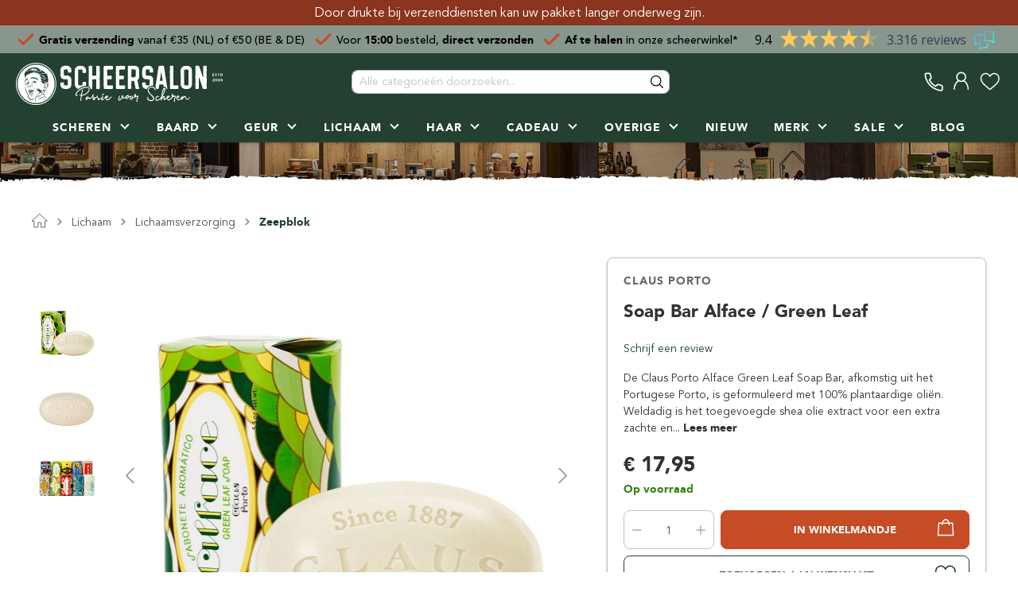

--- FILE ---
content_type: text/html; charset=UTF-8
request_url: https://www.scheersalon.nl/product/soap-bar-alface-green-leaf-claus-porto-cp-sp005
body_size: 31857
content:

<!DOCTYPE html>

<html lang="nl-NL"
      itemscope="itemscope"
      >

                            
    <head><script>(function(w,i,g){w[g]=w[g]||[];if(typeof w[g].push=='function')w[g].push(i)})
(window,'GTM-WKG5LD','google_tags_first_party');</script><script>(function(w,d,s,l){w[l]=w[l]||[];(function(){w[l].push(arguments);})('set', 'developer_id.dY2E1Nz', true);
		var f=d.getElementsByTagName(s)[0],
		j=d.createElement(s);j.async=true;j.src='/oktv/';
		f.parentNode.insertBefore(j,f);
		})(window,document,'script','dataLayer');</script>
        
                                            <meta charset="utf-8">
            
                <meta name="viewport" content="width=device-width, initial-scale=1, shrink-to-fit=no, viewport-fit=cover">

                            <meta name="author"
                      content=""/>
                <meta name="robots"
                      content="index,follow"/>
                <meta name="revisit-after"
                      content="15 days"/>
                <meta name="keywords"
                      content=""/>
                <meta name="description"
                      content="Hand- en/of badzeep Alface / Green Leaf 150g uit de Deco collectie van Claus Porto uit Portugal ✓bestel online ✓bezoek onze scheerwinkel ✓Scheersalon.nl"/>
            
                                    
                        <meta property="og:type" content="product"/>
        
                    <meta property="og:site_name" content="Scheersalon"/>
        
                    <meta property="og:url" content="https://www.scheersalon.nl/product/soap-bar-alface-green-leaf-claus-porto-cp-sp005"/>
        
                                    <meta property="og:title" content="Claus Porto Soap Bar Alface / Green Leaf - 150g - Scheersalon"/>
                    
                                    <meta property="og:description" content="Hand- en/of badzeep Alface / Green Leaf 150g uit de Deco collectie van Claus Porto uit Portugal ✓bestel online ✓bezoek onze scheerwinkel ✓Scheersalon.nl"/>
                    
                                    <meta property="og:image" content="https://www.scheersalon.nl/media/1630056041/CP-SP005 - Claus Porto Soap Bar Alface Green Leaf Oil 150g - 1-web.jpg"/>
                    
                                    <meta property="product:brand" content="Claus Porto"/>
                    
                                
            <meta property="product:price:amount"
                  content="17.95"/>
            <meta property="product:price:currency"
                  content="EUR"/>
        
                    <meta property="product:product_link" content="https://www.scheersalon.nl/product/soap-bar-alface-green-leaf-claus-porto-cp-sp005"/>
        
                    <meta name="twitter:card" content="product"/>
        
                    <meta name="twitter:site" content="Scheersalon"/>
        
                                    <meta property="twitter:title" content="Claus Porto Soap Bar Alface / Green Leaf - 150g - Scheersalon"/>
                    
                                    <meta property="twitter:description" content="Hand- en/of badzeep Alface / Green Leaf 150g uit de Deco collectie van Claus Porto uit Portugal ✓bestel online ✓bezoek onze scheerwinkel ✓Scheersalon.nl"/>
                    
                                    <meta property="twitter:image" content="https://www.scheersalon.nl/media/1630056041/CP-SP005 - Claus Porto Soap Bar Alface Green Leaf Oil 150g - 1-web.jpg"/>
                        

    

    
                                <meta 
                      content="Scheersalon"/>
                <meta 
                      content=""/>
                <meta 
                      content="true"/>
                <meta 
                      content="https://www.scheersalon.nl/media/1701782115/Scheersalon - Logo licht.svg"/>
            

    
                                                


            
            <script type="application/ld+json">
            [{"@context":"https:\/\/schema.org\/","@type":"Product","name":"Soap Bar Alface \/ Green Leaf","description":"<p>De Claus Porto Alface Green Leaf Soap Bar, afkomstig uit het Portugese Porto, is geformuleerd met 100% plantaardige oli\u00ebn. Weldadig is het toegevoegde shea olie extract voor een extra zachte en romige zeep ervaring. Deze bad- en handzeep is veelvuldig vermalen als ultieme basis van een zo verfijnd mogelijke zeep. Deze door de jaren heen geperfectioneerde verwerkingsmethode genereert de Claus Porto\u2019s onge\u00ebvenaarde zeepsamenstelling met een langdurige werking en behoud van de geurcompositie.\n<\/p><p>De verfrissende geur van Alface wekt de zintuigen en fleurt de ochtenden op met Alface's levenslustige mix van oranjebloesem en groene bladeren gecombineerd met delicate jasmijn en subtiel aanwezige zoete amandel. \n<\/p><p><b>Tip:<\/b> Ga je voor de ultieme Claus Porto Alface ervaring? Gebruik dan ook de andere&nbsp;<a rel=\"noopener\" href=\"https:\/\/www.scheersalon.nl\/merk\/claus-porto?order=price-asc&amp;p=1&amp;properties=8ee08cde667d4e23a8e3f1a7cb9be3af\" target=\"_blank\">Claus Porto Alface producten.&nbsp;<\/a><\/p> \n<p><\/p><p><i>Iedere Claus Porto zeep wordt met de hand verpakt en is voorzien van een origineel authentiek ontwerp uit de 130 jaar oude en rijke archieven van Claus Porto. De aantrekkelijke verpakking met groene en gouden elementen is duidelijk ge\u00efnspireerd op het vintage Art Nouveau tijdperk. Inhoud 150g.<\/i><\/p>","sku":"CP-SP005","mpn":"CP-SP005","brand":{"@type":"Brand","name":"Claus Porto"},"image":["https:\/\/www.scheersalon.nl\/media\/1630056041\/CP-SP005 - Claus Porto Soap Bar Alface Green Leaf Oil 150g - 1-web.jpg","https:\/\/www.scheersalon.nl\/media\/1630056503\/CP-SP005 - Claus Porto Soap Bar Alface Green Leaf Oil 150g - 1.2-web.jpg","https:\/\/www.scheersalon.nl\/media\/1630056499\/CP-SP005 - Claus Porto Soap Bar Alface Green Leaf Oil 150g - 3.1-web.jpg"],"offers":[{"@type":"Offer","availability":"https:\/\/schema.org\/InStock","itemCondition":"https:\/\/schema.org\/NewCondition","priceCurrency":"EUR","priceValidUntil":"2025-11-21","seller":{"@type":"Organization","name":"Scheersalon.nl"},"url":"https:\/\/www.scheersalon.nl\/product\/soap-bar-alface-green-leaf-claus-porto-cp-sp005","price":17.949999999999999}]},{"@context":"https:\/\/schema.org","@type":"BreadcrumbList","itemListElement":[{"@type":"ListItem","position":1,"name":"Lichaam","item":"https:\/\/www.scheersalon.nl\/huid-lichaam"},{"@type":"ListItem","position":2,"name":"Lichaamsverzorging","item":"https:\/\/www.scheersalon.nl\/huid-lichaam\/lichaamsverzorging"},{"@type":"ListItem","position":3,"name":"Zeepblok","item":"https:\/\/www.scheersalon.nl\/huid-lichaam\/lichaamsverzorging\/zeepblok"}]},{"@context":"https:\/\/schema.org","@type":"Organization","logo":"https:\/\/www.scheersalon.nl\/media\/1614003358\/Scheersalon - Logo donker.svg","url":"https:\/\/cdn.scheersalon.nl\/media\/1614003358\/Scheersalon - Logo donker.svg"},{"@context":"https:\/\/schema.org","@type":"LocalBusiness","name":"Scheersalon.nl","telephone":"+31497760606","address":{"@type":"PostalAddress","streetAddress":"Lange Voren 3","addressLocality":"Eersel","postalCode":"5521DC","addressCountry":"NL"},"priceRange":"\u20ac\u20ac\u20ac","image":"https:\/\/cdn.scheersalon.nl\/media\/1614003358\/Scheersalon - Logo donker.svg"}]
        </script>
        

                    <link rel="shortcut icon"
                  href="https://www.scheersalon.nl/media/1639049504/Scheersalon Favicon.png">
        
                                <link rel="apple-touch-icon"
                  sizes="180x180"
                  href="https://www.scheersalon.nl/media/1614003358/Scheersalon - Beeldmerk donker.svg">
                    
                            
        <link rel="canonical" href="https://www.scheersalon.nl/product/soap-bar-alface-green-leaf-claus-porto-cp-sp005" />
                    <title>Claus Porto Soap Bar Alface / Green Leaf - 150g - Scheersalon</title>
    
                                                                                            <link rel="stylesheet"
                      href="https://www.scheersalon.nl/theme/9a48c6d9ac8cb27e92eb6ae941e1cba2/css/all.css?17636411381184133">
                                    
    <style type="text/css">
                                                            .bonus-system-redeem-points-container, .bonus-system-points-container,.bonus-system-points-header-container, .bonus-system-get-points-container  {
                background-color: #fbf5db !important;
            }
            .badge-bonus-product {
                                    color: #ffffff !important;
                                background-color: #fbf5db !important;
            }
            .sidebar-bonus-header {
                background-color: #fbf5db !important;
            }
        
        .bonus-brand {
                            background-color: #f1c40f !important;
                                        color: #ffffff !important;
                    }
                    .bonus-text {
                color: #ae8e0a !important;
            }
            .sidebar-bonus-header {
                color: #ae8e0a !important;
            }
            .bonus-system-points-header-container .bonus-text .nav-link.dropdown-toggle {
                color: #ae8e0a !important;
            }
            .bonus-system-account-left-menu .sidebar-bonus-header .bonus-you-have {
                color: #ae8e0a !important;
            }
            .bonus-system-account-left-menu .sidebar-bonus-header .bonus-you-have-points {
                color: #ae8e0a !important;
            }
            .bonus-system-points-header-container .bonus-text .nav-link.without-dropdown-toggle {
                color: #ae8e0a !important;
            }
                        .bonus-slider-container .noUi-horizontal .noUi-handle {
            background-color: #f1c40f !important;
        }
            </style>


        

    
    
    
            <style>
            :root {
                --moorl-advanced-search-width: 600px;
            }
        </style>
    

            <style>
            .cms-element-product-listing-wrapper .acris-product-badges-left-top { left: -1px; }
            .cms-element-product-listing-wrapper .acris-product-badges-left-top { top: 17px; }
        </style>
                <style>
            .cms-element-product-listing-wrapper .acris-product-badges-right-top { right: -1px; }
            .cms-element-product-listing-wrapper .acris-product-badges-right-top { top: 17px; }
        </style>
                        <style>
            .cms-element-product-listing-wrapper .acris-product-badge.badge { min-height: 26px; }
        </style>
    
            <style>
            .product-detail .acris-product-badges-left-top { left: -1px; }
            .product-detail .acris-product-badges-left-top { top: 17px; }
        </style>
                <style>
            .product-detail .acris-product-badges-right-top { right: -1px; }
            .product-detail .acris-product-badges-right-top { top: 17px; }
        </style>
                        <style>
            .product-detail .acris-product-badge.badge { min-height: 26px; }
        </style>
    
                        <script>
        window.features = {"V6_5_0_0":false,"v6.5.0.0":false,"PERFORMANCE_TWEAKS":false,"performance.tweaks":false,"FEATURE_NEXT_1797":false,"feature.next.1797":false,"FEATURE_NEXT_16710":false,"feature.next.16710":false,"FEATURE_NEXT_13810":false,"feature.next.13810":false,"FEATURE_NEXT_13250":false,"feature.next.13250":false,"FEATURE_NEXT_17276":false,"feature.next.17276":false,"FEATURE_NEXT_16151":false,"feature.next.16151":false,"FEATURE_NEXT_16155":false,"feature.next.16155":false,"FEATURE_NEXT_19501":false,"feature.next.19501":false,"FEATURE_NEXT_15053":false,"feature.next.15053":false,"FEATURE_NEXT_18215":false,"feature.next.18215":false,"FEATURE_NEXT_15815":false,"feature.next.15815":false,"FEATURE_NEXT_14699":false,"feature.next.14699":false,"FEATURE_NEXT_15707":false,"feature.next.15707":false,"FEATURE_NEXT_14360":false,"feature.next.14360":false,"FEATURE_NEXT_15172":false,"feature.next.15172":false,"FEATURE_NEXT_14001":false,"feature.next.14001":false,"FEATURE_NEXT_7739":false,"feature.next.7739":false,"FEATURE_NEXT_16200":false,"feature.next.16200":false,"FEATURE_NEXT_13410":false,"feature.next.13410":false,"FEATURE_NEXT_15917":false,"feature.next.15917":false,"FEATURE_NEXT_15957":false,"feature.next.15957":false,"FEATURE_NEXT_13601":false,"feature.next.13601":false,"FEATURE_NEXT_16992":false,"feature.next.16992":false,"FEATURE_NEXT_7530":false,"feature.next.7530":false,"FEATURE_NEXT_16824":false,"feature.next.16824":false,"FEATURE_NEXT_16271":false,"feature.next.16271":false,"FEATURE_NEXT_15381":false,"feature.next.15381":false,"FEATURE_NEXT_17275":false,"feature.next.17275":false,"FEATURE_NEXT_17016":false,"feature.next.17016":false,"FEATURE_NEXT_16236":false,"feature.next.16236":false,"FEATURE_NEXT_16640":false,"feature.next.16640":false,"FEATURE_NEXT_17858":false,"feature.next.17858":false,"FEATURE_NEXT_6758":false,"feature.next.6758":false,"FEATURE_NEXT_19048":false,"feature.next.19048":false,"FEATURE_NEXT_19822":false,"feature.next.19822":false,"FEATURE_NEXT_18129":false,"feature.next.18129":false,"FEATURE_NEXT_19163":false,"feature.next.19163":false,"FEATURE_NEXT_18187":false,"feature.next.18187":false,"FEATURE_NEXT_17978":false,"feature.next.17978":false,"FEATURE_NEXT_11634":false,"feature.next.11634":false,"FEATURE_NEXT_21547":false,"feature.next.21547":false,"FEATURE_NEXT_22900":false,"feature.next.22900":false,"FEATURE_SWAGCMSEXTENSIONS_1":true,"feature.swagcmsextensions.1":true,"FEATURE_SWAGCMSEXTENSIONS_2":true,"feature.swagcmsextensions.2":true,"FEATURE_SWAGCMSEXTENSIONS_8":true,"feature.swagcmsextensions.8":true,"FEATURE_SWAGCMSEXTENSIONS_63":true,"feature.swagcmsextensions.63":true};
    </script>
        
                
                            <script>
        dataLayer = window.dataLayer || [];
        // Clear the previous ecommerce object
        dataLayer.push({ ecommerce: null });
        // Push regular datalayer
        dataLayer.push({"pageTitle":"Claus Porto Soap Bar Alface \/ Green Leaf - 150g - Scheersalon","pageSubCategory":"","pageCategoryID":"","pageSubCategoryID":"","pageCountryCode":"nl-NL","pageLanguageCode":"Nederlands","pageVersion":1,"pageTestVariation":"1","pageValue":1,"pageAttributes":"1","pageCategory":"Product","productID":"a22e41d5e9524689bcbff28815c4c17e","productName":"Soap Bar Alface \/ Green Leaf","productPrice":"17.95","productEAN":"5601135001433","productSku":"CP-SP005","productManufacturerNumber":"","productCategory":"Zeepblok","productCategoryID":"a038c73bb4ac4f4ab8f0cca93503783b","productCurrency":"EUR","visitorLoginState":"Logged Out","visitorType":"NOT LOGGED IN","visitorLifetimeValue":0,"visitorExistingCustomer":"No"});
                    // Push new GA4 tags
            dataLayer.push({"event":"view_item","ecommerce":{"currency":"EUR","value":17.949999999999999,"items":[{"item_name":"Soap Bar Alface \/ Green Leaf","item_id":"CP-SP005","price":17.949999999999999,"index":0,"item_list_name":"Category","quantity":1,"item_category":"Zeepblok","item_list_id":"a038c73bb4ac4f4ab8f0cca93503783b","item_brand":"Claus Porto"}]}});
                            var google_tag_params = {"ecomm_pagetype":"product","ecomm_pcat":["Zeepblok"],"ecomm_prodid":"CP-SP005","ecomm_pname":"Soap Bar Alface \/ Green Leaf","ecomm_pvalue":17.949999999999999,"ecomm_totalvalue":17.949999999999999};
            dataLayer.push ({
                'event':'remarketingTriggered',
                'google_tag_params': window.google_tag_params
            });
                    </script>
            
                        
        <script>(function(w,d,s,l,i){w[l]=w[l]||[];w[l].push({'gtm.start':
                    new Date().getTime(),event:'gtm.js'});var f=d.getElementsByTagName(s)[0],
                j=d.createElement(s),dl=l!='dataLayer'?'&l='+l:'';j.async=true;j.src=
                'https://www.googletagmanager.com/gtm.js?id='+i+dl;f.parentNode.insertBefore(j,f);
            })(window,document,'script','dataLayer','GTM-WKG5LD');</script>            
                                            
                                                        
                                                                                                                                                                            <!-- Start of Clerk.io E-commerce Personalisation tool - www.clerk.io -->
        <script type="text/javascript">
            (function (w, d) {
                var e = d.createElement('script');
                e.type = 'text/javascript';
                e.async = true;
                e.src = (d.location.protocol == 'https:' ? 'https' : 'http') + '://custom.clerk.io/scheersalon.js';
                var s = d.getElementsByTagName('script')[0];
                s.parentNode.insertBefore(e, s);
                w.__clerk_q = w.__clerk_q || [];
                w.Clerk = w.Clerk || function () {
                    w.__clerk_q.push(arguments)
                };
            })(window, document);

            Clerk('config', {
                key: "vy9vLIzJJ9HiJKzknLUwKtpY5uSavQMW",
                globals: {
                    locale: "nl-NL",
                    language_id: "2fbb5fe2e29a4d70aa5854ce7ce3e20b",
                    tax_state: "gross",
                    tax_rate: 0,
                    customer_tax_rate: 0
                },
                formatters: {
                    add_tax: function (price) {
                        const tax_rate = 0;
                        if (tax_rate > 0) {
                            return price * (1 + (tax_rate / 100));
                        } else {
                            return price;
                        }
                    },
                    remove_tax: function (price) {
                        const tax_rate = 0;
                        if (tax_rate > 0) {
                            return price / (1 + (tax_rate / 100));
                        } else {
                            return price;
                        }
                    }
                }
            });

            
            function initShortCodes() {
                const nodes = getElementsByText('[[clerk@');
                for (let i = 0; i < nodes.length; i++) {
                    const node = nodes[i];
                    const paramsRaw = node.innerText;
                    if (!validateShortCode(paramsRaw)) {
                        continue;
                    }
                    const el = document.createElement('span');
                    el.className = "clerk_shortcode";
                    let template = paramsRaw.split("clerk@")[1].replace("]]", "");
                    if (!template.startsWith("@")) {
                        template = `@${template}`;
                    }
                    el.dataset.template = template;
                    node.innerText = "";
                    node.append(el);
                }
                if (typeof window.Clerk == 'function') {
                    Clerk('content', '.clerk_shortcode');
                }
            }

            function getElementsByText(str, tag = 'p') {
                return Array.prototype.slice.call(document.querySelectorAll(tag)).filter(el => el.textContent.trim().startsWith(str));
            }

            function validateShortCode(str) {
                if (!str.startsWith('[[') || !str.endsWith(']]') || !str.includes('clerk@')) {
                    return false;
                }
                return true;
            }

            document.addEventListener("DOMContentLoaded", (e) => {
                initShortCodes();
            });
        </script>
        <!-- End of Clerk.io E-commerce Personalisation tool - www.clerk.io -->
        


                            
            
                
        
            </head>

    <body class="is-ctl-product is-act-index">

                
                
                
                            <noscript class="noscript-main">
                
    <div role="alert"
         class="alert alert-info alert-has-icon">
                                                                                                                                                                        <span class="icon icon-info">
                        <svg xmlns="http://www.w3.org/2000/svg" xmlns:xlink="http://www.w3.org/1999/xlink" width="24" height="24" viewBox="0 0 24 24"><defs><path d="M12 7c.5523 0 1 .4477 1 1s-.4477 1-1 1-1-.4477-1-1 .4477-1 1-1zm1 9c0 .5523-.4477 1-1 1s-1-.4477-1-1v-5c0-.5523.4477-1 1-1s1 .4477 1 1v5zm11-4c0 6.6274-5.3726 12-12 12S0 18.6274 0 12 5.3726 0 12 0s12 5.3726 12 12zM12 2C6.4772 2 2 6.4772 2 12s4.4772 10 10 10 10-4.4772 10-10S17.5228 2 12 2z" id="icons-default-info" /></defs><use xlink:href="#icons-default-info" fill="#758CA3" fill-rule="evenodd" /></svg>
        </span>
    
                                        
                    <div class="alert-content-container">
                                                    
                                    <div class="alert-content">
                                                    Om alle functies van onze shop te kunnen gebruiken, adviseren wij u om Javascript in uw browser in te schakelen.
                                            </div>
                
                                                                </div>
            </div>
            </noscript>
        
    
    <!-- Google Tag Manager Noscript -->
            <noscript class="noscript-gtm">
            <iframe src="https://www.googletagmanager.com/ns.html?id=GTM-WKG5LD"
                    height="0"
                    width="0"
                    style="display:none;visibility:hidden">
            </iframe>
        </noscript>
        <!-- End Google Tag Manager Noscript -->

            <header class="header-main  has-usp js-fixed-header">
                                
        
            <div class="sition-countdown sition-countdown-topbar  "
            style="background-color: #8b3420; color: #fff">
            <div class="messages-wrapper">
                                                            <div class="message">
                            
                                                                                                            
                                        <div class="message-titles">
                                                                                                                                                                                                    <div class="message-title message-title-1 message-title-first"
                                                        style="color: #fff">
                                                        <div style="text-align: center;">Door drukte bij verzenddiensten kan uw pakket langer onderweg zijn.
  
</div>
                                                    </div>
                                                                                                                                                                                                                                                                                                                            </div>
                                                                    
                                                                                                        
                                    <div id="sition-countdown-timer"
                                        class="message-timer d-none"
                                        style="color: #fff;"
                                        data-timer="true"
                                        data-timer-options="{&quot;start&quot;:&quot;2025-11-16T11:00:00.000Z&quot;,&quot;countdown&quot;:&quot;2026-01-03T11:00:00.000Z&quot;,&quot;selector&quot;:{&quot;parent&quot;:&quot;.site-top-bar-wrapper&quot;}}">
                                                                                                                            
                                                                                                                                                                                    <div class="message-timer-moment message-timer-moment-days">
                                                    <span id="sition-countdown-days"></span>
                                                    <span>Dag(en)</span>
                                                </div>
                                                                                                                                            <div class="message-timer-moment message-timer-moment-hours">
                                                    <span id="sition-countdown-hours"></span>
                                                    <span>Uren</span>
                                                </div>
                                                                                                                                            <div class="message-timer-moment message-timer-moment-minutes">
                                                    <span id="sition-countdown-minutes"></span>
                                                    <span>Min</span>
                                                </div>
                                                                                                                                            <div class="message-timer-moment message-timer-moment-seconds">
                                                    <span id="sition-countdown-seconds"></span>
                                                    <span>Sec</span>
                                                </div>
                                                                                                                        </div>
                                
                                                    </div>
                                                </div>
        </div>
                
                            <div class="header-usp-col">
            <div class="container header-usp-col-content d-none d-xl-block">
                <div class="usp-slider-mobile d-xl-none" data-usp-slider="true" data-usp-slider-options="{}">
                    <div class="usp-slider-item">
                        <span class="header-usp-item-text"><span style="font-weight:500; font-size:14px;"><svg xmlns:xlink="http://www.w3.org/1999/xlink" xmlns="http://www.w3.org/2000/svg" version="1.1" viewBox="0 0 48 48" height="15px" class="__fbcw__star"> <polygon points="39.2300134 48 33.4778997 29.6870393 48 18.2634146 29.8577486 18.2634146 24 0 18.1422514 18.2634146 2.08166817e-17 18.2634146 14.5221003 29.6870393 8.76998657 48 24 36.9038077" id="Star-Shape" fill="#FECD58"></polygon> </svg><svg xmlns:xlink="http://www.w3.org/1999/xlink" xmlns="http://www.w3.org/2000/svg" version="1.1" viewBox="0 0 48 48" height="15px" class="__fbcw__star"> <polygon points="39.2300134 48 33.4778997 29.6870393 48 18.2634146 29.8577486 18.2634146 24 0 18.1422514 18.2634146 2.08166817e-17 18.2634146 14.5221003 29.6870393 8.76998657 48 24 36.9038077" id="Star-Shape" fill="#FECD58"></polygon> </svg> <svg xmlns:xlink="http://www.w3.org/1999/xlink" xmlns="http://www.w3.org/2000/svg" version="1.1" viewBox="0 0 48 48" height="15px" class="__fbcw__star"> <polygon points="39.2300134 48 33.4778997 29.6870393 48 18.2634146 29.8577486 18.2634146 24 0 18.1422514 18.2634146 2.08166817e-17 18.2634146 14.5221003 29.6870393 8.76998657 48 24 36.9038077" id="Star-Shape" fill="#FECD58"></polygon> </svg> <svg xmlns:xlink="http://www.w3.org/1999/xlink" xmlns="http://www.w3.org/2000/svg" version="1.1" viewBox="0 0 48 48" height="15px" class="__fbcw__star"> <polygon points="39.2300134 48 33.4778997 29.6870393 48 18.2634146 29.8577486 18.2634146 24 0 18.1422514 18.2634146 2.08166817e-17 18.2634146 14.5221003 29.6870393 8.76998657 48 24 36.9038077" id="Star-Shape" fill="#FECD58"></polygon> </svg>  <svg xmlns:xlink="http://www.w3.org/1999/xlink" xmlns="http://www.w3.org/2000/svg" version="1.1" viewBox="0 0 48 48" height="15px" class="__fbcw__star"> <polygon points="24 0 18.1470642 18.2654266 -7.10542736e-15 18.2654266 14.5238495 29.6903076 8.77394104 48 24 36.9086609" id="left-Half" fill="#F1C661"></polygon> <polygon points="48 3.55271368e-15 42.1470642 18.2654266 24 18.2654266 38.5238495 29.6903076 32.773941 48 48 36.9086609" transform="translate(36.000000, 24.000000) scale(-1, 1) translate(-36.000000, -24.000000)" fill-opacity="0.3" id="right-Half" fill="#F1C661"></polygon> </svg> 9.4 / 10 uit 3300+ reviews</span></span>
                    </div>
                    <div class="usp-slider-item">
                        <div class="usp-slider-content">
                            <span class="header-usp-item-text"><svg height="25px" viewBox="0 0 24 24" fill="none" xmlns="http://www.w3.org/2000/svg"> <path d="M4 12.6111L8.92308 17.5L20 6.5" stroke="#c64c26" stroke-width="3" stroke-linecap="round" stroke-linejoin="round"></path> </svg>  <span style="font-weight:500; font-size:14px; vertical-align:middle;"><strong>Gratis verzending</strong> vanaf €35 (NL) of €50 (BE &amp; DE)</span></span>
                        </div>
                    </div>
                    <div class="usp-slider-item">
                        <div class="usp-slider-content">
                            <span class="header-usp-item-text"><svg xmlns="http://www.w3.org/2000/svg" fill="none" viewBox="0 0 24 24" height="25px"> <path stroke-linejoin="round" stroke-linecap="round" stroke-width="3" stroke="#c64c26" d="M4 12.6111L8.92308 17.5L20 6.5"></path> </svg>  <span style="font-weight:500; font-size:14px; vertical-align:middle;">Voor <strong>15:00</strong> besteld, <strong> direct verzonden</strong></span></span>
                        </div>
                    </div>
                    <div class="usp-slider-item">
                        <div class="usp-slider-content">
                            <span class="header-usp-item-text"><svg xmlns="http://www.w3.org/2000/svg" fill="none" viewBox="0 0 24 24" height="25px"> <path stroke-linejoin="round" stroke-linecap="round" stroke-width="3" stroke="#c64c26" d="M4 12.6111L8.92308 17.5L20 6.5"></path> </svg>  <span style="font-weight:500; font-size:14px; vertical-align:middle"><a href="/openingstijden-scheerwinkel" title="Klik voor meer informatie over openingstijden" style="color:#000; text-decoration:none;"><strong>Af te halen</strong> in onze scheerwinkel*</a></span></span>
                        </div>
                    </div>
                </div>
                <div class="usp-slider-desktop d-none d-xl-flex justify-content-between">
                    <div class="usp-slider-item">
                        <div class="usp-slider-content">
                            <span class="header-usp-item-text"><svg xmlns="http://www.w3.org/2000/svg" fill="none" viewBox="0 0 24 24" height="25px"> <path stroke-linejoin="round" stroke-linecap="round" stroke-width="3" stroke="#c64c26" d="M4 12.6111L8.92308 17.5L20 6.5"></path> </svg>  <span style="font-weight:500; font-size:14px; vertical-align:middle;"><strong>Gratis verzending</strong> vanaf €35 (NL) of €50 (BE &amp; DE)</span></span>
                        </div>
                    </div>
                    <div class="usp-slider-item">
                        <div class="usp-slider-content">
                            <span class="header-usp-item-text"><svg height="25px" viewBox="0 0 24 24" fill="none" xmlns="http://www.w3.org/2000/svg"> <path d="M4 12.6111L8.92308 17.5L20 6.5" stroke="#c64c26" stroke-width="3" stroke-linecap="round" stroke-linejoin="round"></path> </svg>  <span style="font-weight:500; font-size:14px; vertical-align:middle;"><a style="color:#000; text-decoration:none;" title="Klik voor meer informatie over de verzending" href="/verzending-en-bezorging">Voor <strong>15:00</strong> besteld, <strong> direct verzonden</strong></a></span></span>
                        </div>
                    </div>
                    <div class="usp-slider-item">
                        <div class="usp-slider-content">
                            <span class="header-usp-item-text"><svg height="25px" viewBox="0 0 24 24" fill="none" xmlns="http://www.w3.org/2000/svg"> <path d="M4 12.6111L8.92308 17.5L20 6.5" stroke="#c64c26" stroke-width="3" stroke-linecap="round" stroke-linejoin="round"></path> </svg>  <span style="font-weight:500; font-size:14px; vertical-align:middle"><a style="color:#000; text-decoration:none;" title="Klik voor meer informatie over openingstijden" href="/openingstijden-scheerwinkel"><strong>Af te halen</strong> in onze scheerwinkel*</a></span></span>
                        </div>
                    </div>
                    <div class="usp-slider-item">
                        <script type="text/javascript" id="__fbcw__60f3c931-9397-41b9-886e-c1a213cea81b">
                            "use strict";!function(){
                            window.FeedbackCompanyWidgets=window.FeedbackCompanyWidgets||{queue:[],loaders:[
                            ]};var options={uuid:"60f3c931-9397-41b9-886e-c1a213cea81b",version:"1.2.1",prefix:""};if(
                            void 0===window.FeedbackCompanyWidget){if(
                            window.FeedbackCompanyWidgets.queue.push(options),!document.getElementById(
                            "__fbcw_FeedbackCompanyWidget")){var scriptTag=document.createElement("script")
                            ;scriptTag.onload=function(){if(window.FeedbackCompanyWidget)for(
                            ;0<window.FeedbackCompanyWidgets.queue.length;
                            )options=window.FeedbackCompanyWidgets.queue.pop(),
                            window.FeedbackCompanyWidgets.loaders.push(
                            new window.FeedbackCompanyWidgetLoader(options))},
                            scriptTag.id="__fbcw_FeedbackCompanyWidget",
                            scriptTag.src="https://www.feedbackcompany.com/includes/widgets/feedback-company-widget.min.js"
                            ,document.body.appendChild(scriptTag)}
                            }else window.FeedbackCompanyWidgets.loaders.push(
                            new window.FeedbackCompanyWidgetLoader(options))}();
                        </script>
                    </div>
                </div>
            </div>
        </div>
                
            <div class="container">
                                    <div class="top-bar">
        <nav class="top-bar-nav">
                                            
                
                                            
                        </nav>
    </div>
    
        <div class="row align-items-center header-row">
                
                
                    <div class="col-12 order-1 header-actions-col js-nav">
                <div class="row no-gutters">
                                            <div class="col-auto col-nav-toggle">
                            <div class="nav-main-toggle">
                                                                    <button class="btn nav-main-toggle-btn header-actions-btn" type="button"
                                            data-offcanvas-menu="true"
                                            aria-label="Menu"
                                            title="Menu">
                                                                                    <svg width="24px" height="20px" viewBox="0 0 24 20" version="1.1" xmlns="http://www.w3.org/2000/svg" xmlns:xlink="http://www.w3.org/1999/xlink">
    <g id="Mobile" stroke-width="1" fill-rule="evenodd" stroke-linecap="square">
        <g id="Group-3" transform="translate(-20.000000, -15.000000)">
            <g transform="translate(22.000000, 16.000000)">
                <line x1="0.0406683256" y1="8.75242348" x2="20.2824031" y2="8.75242348" id="Line-2" stroke-width="2.4"></line>
                <line x1="0.0406683256" y1="0.4" x2="20.2824031" y2="0.4" id="Line-2" stroke-width="2.4"></line>
                <line x1="0.0406683256" y1="17.104847" x2="20.2824031" y2="17.104847" id="Line-2" stroke-width="2.4"></line>
            </g>
        </g>
    </g>
</svg>                                                                            </button>
                                                            </div>
                        </div>
                    
                                            <div class="col-auto col-sm-3 col-logo js-logo">
                                <div class="header-logo-main">
                    <a class="header-logo-main-link"
               href="/"
               title="Naar de startpagina">
                                    <picture class="header-logo-picture">
                                                                                
                                                                                    <source srcset="https://www.scheersalon.nl/media/1614003358/Scheersalon%20-%20Logo%20donker.svg"
                                        media="(max-width: 767px)">
                                                    
                                                                                    <img src="https://www.scheersalon.nl/media/1701782115/Scheersalon%20-%20Logo%20licht.svg"
                                     alt="Naar de startpagina"
                                     class="img-fluid header-logo-main-img"/>
                                                                        </picture>
                            </a>
            </div>
                        </div>
                    
                                            <div class="col-auto order-7 col-nav">
                            <div class="nav-main">
                                                                    
    <div class="main-navigation"
         id="mainNavigation"
         data-flyout-menu="true">
                    <div class="container">
                                    <nav class="nav main-navigation-menu"
                        itemscope="itemscope"
                        >
                        
                                                                                    <a class="nav-link main-navigation-link home-link"
                                    href="/"
                                    
                                    title="Home">
                                    <div class="main-navigation-link-text">
                                        <span >Home</span>
                                    </div>
                                </a>
                                                    
                                                            
                                            
                                                                                                                                                        
                                        
            
                            <a class="nav-link main-navigation-link has-children js-nav-link"
                    href="https://www.scheersalon.nl/scheren"
                    
                                                    data-flyout-menu-trigger="d7200747246245548cd3c5ba20df4dd5" data-has-children="true"
                                            title="Scheren">
                    <div class="main-navigation-link-text">
                        <span >Scheren</span>
                        <div class="navigation-flyout-link-border"></div>
                    </div>
                </a>
                                                        
                                            
                                                                                                                            
                                        
            
                            <a class="nav-link main-navigation-link has-children js-nav-link"
                    href="https://www.scheersalon.nl/baard-snor"
                    
                                                    data-flyout-menu-trigger="2d764b47c96c4f3980d4664dcfe933f1" data-has-children="true"
                                            title="Baard">
                    <div class="main-navigation-link-text">
                        <span >Baard</span>
                        <div class="navigation-flyout-link-border"></div>
                    </div>
                </a>
                                                        
                                            
                                                                                                
                                        
            
                            <a class="nav-link main-navigation-link has-children js-nav-link"
                    href="/parfum-geur"
                    
                                                    data-flyout-menu-trigger="a0e9e9db670a4157a0e653dfc773b25c" data-has-children="true"
                                            title="Geur">
                    <div class="main-navigation-link-text">
                        <span >Geur</span>
                        <div class="navigation-flyout-link-border"></div>
                    </div>
                </a>
                                                        
                                            
                                                                                                                            
                                        
            
                            <a class="nav-link main-navigation-link has-children js-nav-link"
                    href="https://www.scheersalon.nl/huid-lichaam"
                    
                                                    data-flyout-menu-trigger="7467c0efd65d418ba5e5858f6c068665" data-has-children="true"
                                            title="Lichaam">
                    <div class="main-navigation-link-text">
                        <span >Lichaam</span>
                        <div class="navigation-flyout-link-border"></div>
                    </div>
                </a>
                                                        
                                            
                                                                                                                            
                                        
            
                            <a class="nav-link main-navigation-link has-children js-nav-link"
                    href="https://www.scheersalon.nl/haar-styling"
                    
                                                    data-flyout-menu-trigger="b04aeba6be424e5eb682ff678451fd9e" data-has-children="true"
                                            title="Haar">
                    <div class="main-navigation-link-text">
                        <span >Haar</span>
                        <div class="navigation-flyout-link-border"></div>
                    </div>
                </a>
                                                        
                                            
                                                                                                
                                        
            
                            <a class="nav-link main-navigation-link has-children js-nav-link"
                    href="https://www.scheersalon.nl/cadeau"
                    
                                                    data-flyout-menu-trigger="0d6f4c91bda849109107888bf9d8c197" data-has-children="true"
                                            title="Cadeau">
                    <div class="main-navigation-link-text">
                        <span >Cadeau</span>
                        <div class="navigation-flyout-link-border"></div>
                    </div>
                </a>
                                                        
                                            
                                                                                                                            
                                        
            
                            <a class="nav-link main-navigation-link has-children js-nav-link"
                    href="https://www.scheersalon.nl/overige"
                    
                                                    data-flyout-menu-trigger="11e4e1e374174516a5e148b300fb1da5" data-has-children="true"
                                            title="Overige">
                    <div class="main-navigation-link-text">
                        <span >Overige</span>
                        <div class="navigation-flyout-link-border"></div>
                    </div>
                </a>
                                                        
                                            
            
            
                                        
                            <a class="nav-link main-navigation-link has-hidden-children"
                    href="https://www.scheersalon.nl/nieuw"
                    
                                            title="Nieuw">
                    <div class="main-navigation-link-text">
                        <span >Nieuw</span>
                        <div class="navigation-flyout-link-border"></div>
                    </div>
                </a>
                                                        
                                            
                                                                                                                                                                                    
                                        
            
                            <a class="nav-link main-navigation-link has-children js-nav-link"
                    href="https://www.scheersalon.nl/merk"
                    
                                                    data-flyout-menu-trigger="12bb1955f4ca4a3f819d15f59f0d3734" data-has-children="true"
                                            title="Merk">
                    <div class="main-navigation-link-text">
                        <span >Merk</span>
                        <div class="navigation-flyout-link-border"></div>
                    </div>
                </a>
                                                        
                                            
                                                                    
                                        
            
                            <a class="nav-link main-navigation-link has-children js-nav-link"
                    href="/sale"
                    
                                                    data-flyout-menu-trigger="1e1f416816a94429b33c89b79f4874d7" data-has-children="true"
                                            title="Sale">
                    <div class="main-navigation-link-text">
                        <span >Sale</span>
                        <div class="navigation-flyout-link-border"></div>
                    </div>
                </a>
                                                        
                                            
            
            
                                        
                            <a class="nav-link main-navigation-link has-hidden-children"
                    href="https://www.scheersalon.nl/blog"
                    
                                            title="Blog">
                    <div class="main-navigation-link-text">
                        <span >Blog</span>
                        <div class="navigation-flyout-link-border"></div>
                    </div>
                </a>
                                                        
                                            
                                        
                                        
            
                            <a class="nav-link main-navigation-link has-children js-nav-link is-hidden"
                    href="/klantenservice"
                    
                                                    data-flyout-menu-trigger="8a999900df6d4b9e9e90ce48545d39db" data-has-children="true"
                                            title="Servicemenu">
                    <div class="main-navigation-link-text">
                        <span >Servicemenu</span>
                        <div class="navigation-flyout-link-border"></div>
                    </div>
                </a>
                                            </nav>
                            </div>
        
                                                                                                                                                                                                                                                                                                                                                                                                                                                                                                                                                                                                                                                                                                                                                        
                                                <div class="navigation-flyouts">
                                                                                                                                
                                                                
                <div class="navigation-flyout js-flyout" data-flyout-menu-id="d7200747246245548cd3c5ba20df4dd5">
            <div class="container">
                                                                                                    
        <div class="row navigation-flyout-content">
                    <div class="col">
                <div class="navigation-flyout-categories">
                                                                            
                    
    
    <div class="row navigation-flyout-categories is-level-0">
                                            
                <div class="navigation-flyout-col">
                                                                        <a class="nav-item nav-link navigation-flyout-link is-level-0"
                               href="https://www.scheersalon.nl/scheren/scheerverzorging"
                               
                                                              title="Scheerverzorging">
                                <span >Scheerverzorging</span>
                            </a>
                                            
        
                                        
        
    
    <div class="navigation-flyout-categories is-level-1">
                                            
                <div class="navigation-flyout-col">
                                                                        <a class="nav-item nav-link navigation-flyout-link is-level-1"
                               href="https://www.scheersalon.nl/scheren/scheerverzorging/gezichtsreiniger"
                               
                                                              title="Gezichtsreiniger">
                                <span >Gezichtsreiniger</span>
                            </a>
                                            
        
                                </div>
                                            
                <div class="navigation-flyout-col">
                                                                        <a class="nav-item nav-link navigation-flyout-link is-level-1"
                               href="https://www.scheersalon.nl/scheren/scheerverzorging/pre-shave"
                               
                                                              title="Pre-shave">
                                <span >Pre-shave</span>
                            </a>
                                            
        
                                </div>
                                            
                <div class="navigation-flyout-col">
                                                                        <a class="nav-item nav-link navigation-flyout-link is-level-1"
                               href="https://www.scheersalon.nl/scheren/scheerverzorging/scheerzeep"
                               
                                                              title="Scheerzeep">
                                <span >Scheerzeep</span>
                            </a>
                                            
        
                                </div>
                                            
                <div class="navigation-flyout-col">
                                                                        <a class="nav-item nav-link navigation-flyout-link is-level-1"
                               href="https://www.scheersalon.nl/scheren/scheerverzorging/scheerzeep/scheercreme"
                               
                                                              title="Scheercrème">
                                <span >Scheercrème</span>
                            </a>
                                            
        
                                </div>
                                            
                <div class="navigation-flyout-col">
                                                                        <a class="nav-item nav-link navigation-flyout-link is-level-1"
                               href="https://www.scheersalon.nl/scheren/scheerverzorging/scheerolie"
                               
                                                              title="Scheerolie">
                                <span >Scheerolie</span>
                            </a>
                                            
        
                                </div>
                                            
                <div class="navigation-flyout-col">
                                                                        <a class="nav-item nav-link navigation-flyout-link is-level-1"
                               href="https://www.scheersalon.nl/scheren/scheerverzorging/scheergel"
                               
                                                              title="Scheergel">
                                <span >Scheergel</span>
                            </a>
                                            
        
                                </div>
                                            
                <div class="navigation-flyout-col">
                                                                        <a class="nav-item nav-link navigation-flyout-link is-level-1"
                               href="https://www.scheersalon.nl/scheren/scheerverzorging/scheerschuim"
                               
                                                              title="Scheerschuim">
                                <span >Scheerschuim</span>
                            </a>
                                            
        
                                </div>
                                            
                <div class="navigation-flyout-col">
                                                                        <a class="nav-item nav-link navigation-flyout-link is-level-1"
                               href="https://www.scheersalon.nl/scheren/scheerverzorging/aftershave"
                               
                                                              title="Aftershave">
                                <span >Aftershave</span>
                            </a>
                                            
        
                                </div>
                                            
                <div class="navigation-flyout-col">
                                                                        <a class="nav-item nav-link navigation-flyout-link is-level-1"
                               href="https://www.scheersalon.nl/scheren/scheerverzorging/aluin"
                               
                                                              title="Aluin">
                                <span >Aluin</span>
                            </a>
                                            
        
                                </div>
                                            
                <div class="navigation-flyout-col">
                                                                        <a class="nav-item nav-link navigation-flyout-link is-level-1"
                               href="https://www.scheersalon.nl/scheren/scheerverzorging/talkpoeder"
                               
                                                              title="Talkpoeder">
                                <span >Talkpoeder</span>
                            </a>
                                            
        
                                </div>
                                            
                <div class="navigation-flyout-col">
                                                                        <a class="nav-item nav-link navigation-flyout-link is-level-1"
                               href="https://www.scheersalon.nl/scheren/scheerverzorging/scheerverzorging-travel"
                               
                                                              title="Scheerverzorging travel">
                                <span >Scheerverzorging travel</span>
                            </a>
                                            
        
                                </div>
            </div>
                        </div>
                                            
                <div class="navigation-flyout-col">
                                                                        <a class="nav-item nav-link navigation-flyout-link is-level-0"
                               href="https://www.scheersalon.nl/scheerkwast"
                               
                                                              title="Scheerkwast">
                                <span >Scheerkwast</span>
                            </a>
                                            
        
                                        
        
    
    <div class="navigation-flyout-categories is-level-1">
                                            
                <div class="navigation-flyout-col">
                                                                        <a class="nav-item nav-link navigation-flyout-link is-level-1"
                               href="https://www.scheersalon.nl/scheerkwast/scheerkwast-dassenhaar"
                               
                                                              title="Scheerkwast dassenhaar">
                                <span >Scheerkwast dassenhaar</span>
                            </a>
                                            
        
                                </div>
                                            
                <div class="navigation-flyout-col">
                                                                        <a class="nav-item nav-link navigation-flyout-link is-level-1"
                               href="https://www.scheersalon.nl/scheerkwast/scheerkwast-synthetisch"
                               
                                                              title="Scheerkwast synthetisch">
                                <span >Scheerkwast synthetisch</span>
                            </a>
                                            
        
                                </div>
                                            
                <div class="navigation-flyout-col">
                                                                        <a class="nav-item nav-link navigation-flyout-link is-level-1"
                               href="https://www.scheersalon.nl/scheerkwast/scheerkwast-varkenshaar"
                               
                                                              title="Scheerkwast varkenshaar">
                                <span >Scheerkwast varkenshaar</span>
                            </a>
                                            
        
                                </div>
                                            
                <div class="navigation-flyout-col">
                                                                        <a class="nav-item nav-link navigation-flyout-link is-level-1"
                               href="https://www.scheersalon.nl/scheerkwast/scheerkwast-paardenhaar"
                               
                                                              title="Scheerkwast paardenhaar">
                                <span >Scheerkwast paardenhaar</span>
                            </a>
                                            
        
                                </div>
                                            
                <div class="navigation-flyout-col">
                                                                        <a class="nav-item nav-link navigation-flyout-link is-level-1"
                               href="https://www.scheersalon.nl/scheerkwast/reisscheerkwast"
                               
                                                              title="Scheerkwast op reis">
                                <span >Scheerkwast op reis</span>
                            </a>
                                            
        
                                </div>
            </div>
                        </div>
                                            
                <div class="navigation-flyout-col">
                                                                        <a class="nav-item nav-link navigation-flyout-link is-level-0"
                               href="https://www.scheersalon.nl/scheren/scheermes"
                               
                                                              title="Scheermes">
                                <span >Scheermes</span>
                            </a>
                                            
        
                                        
        
    
    <div class="navigation-flyout-categories is-level-1">
                                            
                <div class="navigation-flyout-col">
                                                                        <a class="nav-item nav-link navigation-flyout-link is-level-1"
                               href="https://www.scheersalon.nl/scheren/scheermes/safety-razor"
                               
                                                              title="Safety Razor">
                                <span >Safety Razor</span>
                            </a>
                                            
        
                                </div>
                                            
                <div class="navigation-flyout-col">
                                                                        <a class="nav-item nav-link navigation-flyout-link is-level-1"
                               href="https://www.scheersalon.nl/scheren/scheermes/gillette-mach3"
                               
                                                              title="Gillette Mach3">
                                <span >Gillette Mach3</span>
                            </a>
                                            
        
                                </div>
                                            
                <div class="navigation-flyout-col">
                                                                        <a class="nav-item nav-link navigation-flyout-link is-level-1"
                               href="https://www.scheersalon.nl/scheren/scheermes/gillette-fusion"
                               
                                                              title="Gillette Fusion">
                                <span >Gillette Fusion</span>
                            </a>
                                            
        
                                </div>
                                            
                <div class="navigation-flyout-col">
                                                                        <a class="nav-item nav-link navigation-flyout-link is-level-1"
                               href="https://www.scheersalon.nl/scheren/scheermes/barbermes-shavette"
                               
                                                              title="Shavette &amp; barbermes">
                                <span >Shavette &amp; barbermes</span>
                            </a>
                                            
        
                                </div>
                                            
                <div class="navigation-flyout-col">
                                                                        <a class="nav-item nav-link navigation-flyout-link is-level-1"
                               href="https://www.scheersalon.nl/scheren/scheermes/open-scheermes"
                               
                                                              title="Open scheermes">
                                <span >Open scheermes</span>
                            </a>
                                            
        
                                </div>
                                            
                <div class="navigation-flyout-col">
                                                                        <a class="nav-item nav-link navigation-flyout-link is-level-1"
                               href="https://www.scheersalon.nl/scheren/scheermes/scheermes-travel"
                               
                                                              title="Scheermes travel">
                                <span >Scheermes travel</span>
                            </a>
                                            
        
                                </div>
                                            
                <div class="navigation-flyout-col">
                                                                        <a class="nav-item nav-link navigation-flyout-link is-level-1"
                               href="https://www.scheersalon.nl/scheren/scheermes/scheermesjes"
                               
                                                              title="Scheermesjes">
                                <span >Scheermesjes</span>
                            </a>
                                            
        
                                </div>
                                            
                <div class="navigation-flyout-col">
                                                                        <a class="nav-item nav-link navigation-flyout-link is-level-1"
                               href="https://www.scheersalon.nl/scheren/scheermes/blade-bank"
                               
                                                              title="Blade bank">
                                <span >Blade bank</span>
                            </a>
                                            
        
                                </div>
                                            
                <div class="navigation-flyout-col">
                                                                        <a class="nav-item nav-link navigation-flyout-link is-level-1"
                               href="https://www.scheersalon.nl/scheren/scheermes/onderdelen"
                               
                                                              title="Onderdelen">
                                <span >Onderdelen</span>
                            </a>
                                            
        
                                </div>
            </div>
                        </div>
                                            
                <div class="navigation-flyout-col">
                                                                        <a class="nav-item nav-link navigation-flyout-link is-level-0"
                               href="https://www.scheersalon.nl/scheren/scheerset"
                               
                                                              title="Scheerset">
                                <span >Scheerset</span>
                            </a>
                                            
        
                                        
        
    
    <div class="navigation-flyout-categories is-level-1">
                                            
                <div class="navigation-flyout-col">
                                                                        <a class="nav-item nav-link navigation-flyout-link is-level-1"
                               href="https://www.scheersalon.nl/scheren/scheerset/scheerset-safety-razor"
                               
                                                              title="Scheerset safety razor">
                                <span >Scheerset safety razor</span>
                            </a>
                                            
        
                                </div>
                                            
                <div class="navigation-flyout-col">
                                                                        <a class="nav-item nav-link navigation-flyout-link is-level-1"
                               href="https://www.scheersalon.nl/scheren/scheerset/scheerset-gillette-mach3"
                               
                                                              title="Scheerset Gillette Mach3">
                                <span >Scheerset Gillette Mach3</span>
                            </a>
                                            
        
                                </div>
                                            
                <div class="navigation-flyout-col">
                                                                        <a class="nav-item nav-link navigation-flyout-link is-level-1"
                               href="https://www.scheersalon.nl/scheren/scheerset/scheerset-gillette-fusion"
                               
                                                              title="Scheerset Gillette Fusion">
                                <span >Scheerset Gillette Fusion</span>
                            </a>
                                            
        
                                </div>
                                            
                <div class="navigation-flyout-col">
                                                                        <a class="nav-item nav-link navigation-flyout-link is-level-1"
                               href="https://www.scheersalon.nl/scheren/scheerset/scheerset-open-scheermes"
                               
                                                              title="Scheerset open scheermes">
                                <span >Scheerset open scheermes</span>
                            </a>
                                            
        
                                </div>
                                            
                <div class="navigation-flyout-col">
                                                                        <a class="nav-item nav-link navigation-flyout-link is-level-1"
                               href="https://www.scheersalon.nl/scheren/scheerset/scheerset-travel"
                               
                                                              title="Scheerset travel">
                                <span >Scheerset travel</span>
                            </a>
                                            
        
                                </div>
            </div>
                        </div>
                                            
                <div class="navigation-flyout-col">
                                                                        <a class="nav-item nav-link navigation-flyout-link is-level-0"
                               href="https://www.scheersalon.nl/scheren/scheeraccessoires"
                               
                                                              title="Scheeraccessoires">
                                <span >Scheeraccessoires</span>
                            </a>
                                            
        
                                        
        
    
    <div class="navigation-flyout-categories is-level-1">
                                            
                <div class="navigation-flyout-col">
                                                                        <a class="nav-item nav-link navigation-flyout-link is-level-1"
                               href="https://www.scheersalon.nl/scheren/scheeraccessoires/houder"
                               
                                                              title="Houder">
                                <span >Houder</span>
                            </a>
                                            
        
                                </div>
                                            
                <div class="navigation-flyout-col">
                                                                        <a class="nav-item nav-link navigation-flyout-link is-level-1"
                               href="https://www.scheersalon.nl/scheren/scheeraccessoires/scheerkom"
                               
                                                              title="Scheerkom">
                                <span >Scheerkom</span>
                            </a>
                                            
        
                                </div>
                                            
                <div class="navigation-flyout-col">
                                                                        <a class="nav-item nav-link navigation-flyout-link is-level-1"
                               href="https://www.scheersalon.nl/scheren/scheeraccessoires/onderhoud"
                               
                                                              title="Onderhoud">
                                <span >Onderhoud</span>
                            </a>
                                            
        
                                </div>
                                            
                <div class="navigation-flyout-col">
                                                                        <a class="nav-item nav-link navigation-flyout-link is-level-1"
                               href="https://www.scheersalon.nl/scheren/scheeraccessoires/opbergen-beschermen"
                               
                                                              title="Opbergen &amp; beschermen">
                                <span >Opbergen &amp; beschermen</span>
                            </a>
                                            
        
                                </div>
                                            
                <div class="navigation-flyout-col">
                                                                        <a class="nav-item nav-link navigation-flyout-link is-level-1"
                               href="https://www.scheersalon.nl/scheren/scheeraccessoires/afstrijkbakje"
                               
                                                              title="Afstrijkbakje">
                                <span >Afstrijkbakje</span>
                            </a>
                                            
        
                                </div>
                                            
                <div class="navigation-flyout-col">
                                                                        <a class="nav-item nav-link navigation-flyout-link is-level-1"
                               href="https://www.scheersalon.nl/scheren/scheeraccessoires/verstuivers"
                               
                                                              title="Talkverstuiver">
                                <span >Talkverstuiver</span>
                            </a>
                                            
        
                                </div>
                                            
                <div class="navigation-flyout-col">
                                                                        <a class="nav-item nav-link navigation-flyout-link is-level-1"
                               href="https://www.scheersalon.nl/scheren/scheeraccessoires/scheerhanddoek"
                               
                                                              title="Scheerhanddoek">
                                <span >Scheerhanddoek</span>
                            </a>
                                            
        
                                </div>
                                            
                <div class="navigation-flyout-col">
                                                                        <a class="nav-item nav-link navigation-flyout-link is-level-1"
                               href="https://www.scheersalon.nl/scheren/scheeraccessoires/barbertools"
                               
                                                              title="Barber tools">
                                <span >Barber tools</span>
                            </a>
                                            
        
                                </div>
            </div>
                        </div>
            </div>
                        
                                    </div>
            </div>
        
                    </div>
                                                
                            </div>
        </div>
                                                                                                                                            
                                                    
                <div class="navigation-flyout js-flyout" data-flyout-menu-id="2d764b47c96c4f3980d4664dcfe933f1">
            <div class="container">
                                                                                                    
        <div class="row navigation-flyout-content">
                    <div class="col">
                <div class="navigation-flyout-categories">
                                                                            
                    
    
    <div class="row navigation-flyout-categories is-level-0">
                                            
                <div class="navigation-flyout-col">
                                                                        <a class="nav-item nav-link navigation-flyout-link is-level-0"
                               href="https://www.scheersalon.nl/baard-snor/baardverzorging"
                               
                                                              title="Baardverzorging">
                                <span >Baardverzorging</span>
                            </a>
                                            
        
                                        
        
    
    <div class="navigation-flyout-categories is-level-1">
                                            
                <div class="navigation-flyout-col">
                                                                        <a class="nav-item nav-link navigation-flyout-link is-level-1"
                               href="https://www.scheersalon.nl/baard-snor/baardverzorging/baardolie"
                               
                                                              title="Baardolie">
                                <span >Baardolie</span>
                            </a>
                                            
        
                                </div>
                                            
                <div class="navigation-flyout-col">
                                                                        <a class="nav-item nav-link navigation-flyout-link is-level-1"
                               href="https://www.scheersalon.nl/baard-snor/baardverzorging/baardbalsem"
                               
                                                              title="Baardbalsem">
                                <span >Baardbalsem</span>
                            </a>
                                            
        
                                </div>
                                            
                <div class="navigation-flyout-col">
                                                                        <a class="nav-item nav-link navigation-flyout-link is-level-1"
                               href="https://www.scheersalon.nl/baard-snor/baardverzorging/baardshampoo"
                               
                                                              title="Baardshampoo">
                                <span >Baardshampoo</span>
                            </a>
                                            
        
                                </div>
                                            
                <div class="navigation-flyout-col">
                                                                        <a class="nav-item nav-link navigation-flyout-link is-level-1"
                               href="https://www.scheersalon.nl/baard-snor/baardverzorging/baardhygiene"
                               
                                                              title="Baardhygiëne">
                                <span >Baardhygiëne</span>
                            </a>
                                            
        
                                </div>
            </div>
                        </div>
                                            
                <div class="navigation-flyout-col">
                                                                        <a class="nav-item nav-link navigation-flyout-link is-level-0"
                               href="https://www.scheersalon.nl/baard-snor/baard-snor-styling"
                               
                                                              title="Baard- &amp; snor styling">
                                <span >Baard- &amp; snor styling</span>
                            </a>
                                            
        
                                        
        
    
    <div class="navigation-flyout-categories is-level-1">
                                            
                <div class="navigation-flyout-col">
                                                                        <a class="nav-item nav-link navigation-flyout-link is-level-1"
                               href="https://www.scheersalon.nl/baard-snor/baard-snorstyling/baardwax"
                               
                                                              title="Baardwax">
                                <span >Baardwax</span>
                            </a>
                                            
        
                                </div>
                                            
                <div class="navigation-flyout-col">
                                                                        <a class="nav-item nav-link navigation-flyout-link is-level-1"
                               href="https://www.scheersalon.nl/baard-snor/baard-snorstyling/snorwax"
                               
                                                              title="Snorwax">
                                <span >Snorwax</span>
                            </a>
                                            
        
                                </div>
            </div>
                        </div>
                                            
                <div class="navigation-flyout-col">
                                                                        <a class="nav-item nav-link navigation-flyout-link is-level-0"
                               href="https://www.scheersalon.nl/baard-snor/baard-snor-onderhoud"
                               
                                                              title="Baard- &amp; snor onderhoud">
                                <span >Baard- &amp; snor onderhoud</span>
                            </a>
                                            
        
                                        
        
    
    <div class="navigation-flyout-categories is-level-1">
                                            
                <div class="navigation-flyout-col">
                                                                        <a class="nav-item nav-link navigation-flyout-link is-level-1"
                               href="https://www.scheersalon.nl/baard-snor/baard-snor-onderhoud/baardborstel"
                               
                                                              title="Baardborstel">
                                <span >Baardborstel</span>
                            </a>
                                            
        
                                </div>
                                            
                <div class="navigation-flyout-col">
                                                                        <a class="nav-item nav-link navigation-flyout-link is-level-1"
                               href="https://www.scheersalon.nl/baard-snor/baard-snor-onderhoud/baard-snorkam"
                               
                                                              title="Baard- &amp; snorkam">
                                <span >Baard- &amp; snorkam</span>
                            </a>
                                            
        
                                </div>
                                            
                <div class="navigation-flyout-col">
                                                                        <a class="nav-item nav-link navigation-flyout-link is-level-1"
                               href="https://www.scheersalon.nl/baard-snor/baard-snor-onderhoud/baard-snorschaar"
                               
                                                              title="Baard- &amp; snorschaar">
                                <span >Baard- &amp; snorschaar</span>
                            </a>
                                            
        
                                </div>
                                            
                <div class="navigation-flyout-col">
                                                                        <a class="nav-item nav-link navigation-flyout-link is-level-1"
                               href="https://www.scheersalon.nl/baard-snor/baard-snor-onderhoud/tondeuse-baardtrimmer"
                               
                                                              title="Tondeuse &amp; Baardtrimmer">
                                <span >Tondeuse &amp; Baardtrimmer</span>
                            </a>
                                            
        
                                </div>
            </div>
                        </div>
                                            
                <div class="navigation-flyout-col">
                                                                        <a class="nav-item nav-link navigation-flyout-link is-level-0"
                               href="https://www.scheersalon.nl/baard-snor/baardkleuring"
                               
                                                              title="Baardkleuring">
                                <span >Baardkleuring</span>
                            </a>
                                            
        
                                        
        
    
    <div class="navigation-flyout-categories is-level-1">
                                            
                <div class="navigation-flyout-col">
                                                                        <a class="nav-item nav-link navigation-flyout-link is-level-1"
                               href="https://www.scheersalon.nl/baard-snor/baardkleuring/kleurshampoo"
                               
                                                              title="Kleurshampoo">
                                <span >Kleurshampoo</span>
                            </a>
                                            
        
                                </div>
            </div>
                        </div>
            </div>
                        
                                    </div>
            </div>
        
                    </div>
                                                
                            </div>
        </div>
                                                                                                                                            
                                        
                <div class="navigation-flyout js-flyout" data-flyout-menu-id="a0e9e9db670a4157a0e653dfc773b25c">
            <div class="container">
                                                                                                    
        <div class="row navigation-flyout-content">
                    <div class="col">
                <div class="navigation-flyout-categories">
                                                                            
                    
    
    <div class="row navigation-flyout-categories is-level-0">
                                            
                <div class="navigation-flyout-col">
                                                                        <a class="nav-item nav-link navigation-flyout-link is-level-0"
                               href="https://www.scheersalon.nl/parfum-geur"
                               
                                                              title="Parfum &amp; geur">
                                <span >Parfum &amp; geur</span>
                            </a>
                                            
        
                                        
        
    
    <div class="navigation-flyout-categories is-level-1">
                                            
                <div class="navigation-flyout-col">
                                                                        <a class="nav-item nav-link navigation-flyout-link is-level-1"
                               href="https://www.scheersalon.nl/parfum-geur/eau-de-cologne"
                               
                                                              title="Eau de cologne">
                                <span >Eau de cologne</span>
                            </a>
                                            
        
                                </div>
                                            
                <div class="navigation-flyout-col">
                                                                        <a class="nav-item nav-link navigation-flyout-link is-level-1"
                               href="https://www.scheersalon.nl/parfum-geur/eau-de-toilette"
                               
                                                              title="Eau de toilette">
                                <span >Eau de toilette</span>
                            </a>
                                            
        
                                </div>
                                            
                <div class="navigation-flyout-col">
                                                                        <a class="nav-item nav-link navigation-flyout-link is-level-1"
                               href="https://www.scheersalon.nl/parfum-geur/eau-de-parfum"
                               
                                                              title="Eau de parfum">
                                <span >Eau de parfum</span>
                            </a>
                                            
        
                                </div>
                                            
                <div class="navigation-flyout-col">
                                                                        <a class="nav-item nav-link navigation-flyout-link is-level-1"
                               href="https://www.scheersalon.nl/parfum-geur/verstuiver"
                               
                                                              title="Verstuiver">
                                <span >Verstuiver</span>
                            </a>
                                            
        
                                </div>
            </div>
                        </div>
                                            
                <div class="navigation-flyout-col">
                                                                        <a class="nav-item nav-link navigation-flyout-link is-level-0"
                               href="https://www.scheersalon.nl/lifestyle"
                               
                                                              title="Lifestyle">
                                <span >Lifestyle</span>
                            </a>
                                            
        
                                        
        
    
    <div class="navigation-flyout-categories is-level-1">
                                            
                <div class="navigation-flyout-col">
                                                                        <a class="nav-item nav-link navigation-flyout-link is-level-1"
                               href="https://www.scheersalon.nl/lifestyle/diffuser"
                               
                                                              title="Diffuser">
                                <span >Diffuser</span>
                            </a>
                                            
        
                                </div>
                                            
                <div class="navigation-flyout-col">
                                                                        <a class="nav-item nav-link navigation-flyout-link is-level-1"
                               href="https://www.scheersalon.nl/lifestyle/geurkaars"
                               
                                                              title="Geurkaars">
                                <span >Geurkaars</span>
                            </a>
                                            
        
                                </div>
            </div>
                        </div>
                                            
                <div class="navigation-flyout-col">
                                                                        <a class="nav-item nav-link navigation-flyout-link is-level-0"
                               href="https://www.scheersalon.nl/lekker-geurtje"
                               
                                                              title="Geur van de maand">
                                <span >Geur van de maand</span>
                            </a>
                                            
        
                                        
        
    
    <div class="navigation-flyout-categories is-level-1">
            </div>
                        </div>
            </div>
                        
                                    </div>
            </div>
        
                    </div>
                                                
                            </div>
        </div>
                                                                                                                                            
                                                    
                <div class="navigation-flyout js-flyout" data-flyout-menu-id="7467c0efd65d418ba5e5858f6c068665">
            <div class="container">
                                                                                                    
        <div class="row navigation-flyout-content">
                    <div class="col">
                <div class="navigation-flyout-categories">
                                                                            
                    
    
    <div class="row navigation-flyout-categories is-level-0">
                                            
                <div class="navigation-flyout-col">
                                                                        <a class="nav-item nav-link navigation-flyout-link is-level-0"
                               href="https://www.scheersalon.nl/huid-lichaam/gezichtsverzorging"
                               
                                                              title="Gezichtsverzorging">
                                <span >Gezichtsverzorging</span>
                            </a>
                                            
        
                                        
        
    
    <div class="navigation-flyout-categories is-level-1">
                                            
                <div class="navigation-flyout-col">
                                                                        <a class="nav-item nav-link navigation-flyout-link is-level-1"
                               href="https://www.scheersalon.nl/huid-lichaam/gezichtsverzorging/gezichtsreiniger"
                               
                                                              title="Gezichtsreiniger">
                                <span >Gezichtsreiniger</span>
                            </a>
                                            
        
                                </div>
                                            
                <div class="navigation-flyout-col">
                                                                        <a class="nav-item nav-link navigation-flyout-link is-level-1"
                               href="https://www.scheersalon.nl/huid-lichaam/gezichtsverzorging/gezichtscreme"
                               
                                                              title="Gezichtscrème">
                                <span >Gezichtscrème</span>
                            </a>
                                            
        
                                </div>
                                            
                <div class="navigation-flyout-col">
                                                                        <a class="nav-item nav-link navigation-flyout-link is-level-1"
                               href="https://www.scheersalon.nl/huid-lichaam/gezichtsverzorging/gezichtsscrub"
                               
                                                              title="Gezichtsscrub">
                                <span >Gezichtsscrub</span>
                            </a>
                                            
        
                                </div>
                                            
                <div class="navigation-flyout-col">
                                                                        <a class="nav-item nav-link navigation-flyout-link is-level-1"
                               href="https://www.scheersalon.nl/haar-styling/kale-hoofdhuid/zonnebrand"
                               
                                                              title="Zonnebrand">
                                <span >Zonnebrand</span>
                            </a>
                                            
        
                                </div>
            </div>
                        </div>
                                            
                <div class="navigation-flyout-col">
                                                                        <a class="nav-item nav-link navigation-flyout-link is-level-0 active"
                               href="https://www.scheersalon.nl/huid-lichaam/lichaamsverzorging"
                               
                                                              title="Lichaamsverzorging">
                                <span >Lichaamsverzorging</span>
                            </a>
                                            
        
                                        
        
    
    <div class="navigation-flyout-categories is-level-1">
                                            
                <div class="navigation-flyout-col">
                                                                        <a class="nav-item nav-link navigation-flyout-link is-level-1"
                               href="https://www.scheersalon.nl/huid-lichaam/lichaamsverzorging/douchegel"
                               
                                                              title="Douchegel">
                                <span >Douchegel</span>
                            </a>
                                            
        
                                </div>
                                            
                <div class="navigation-flyout-col">
                                                                        <a class="nav-item nav-link navigation-flyout-link is-level-1 active"
                               href="https://www.scheersalon.nl/huid-lichaam/lichaamsverzorging/zeepblok"
                               
                                                              title="Zeepblok">
                                <span >Zeepblok</span>
                            </a>
                                            
        
                                </div>
                                            
                <div class="navigation-flyout-col">
                                                                        <a class="nav-item nav-link navigation-flyout-link is-level-1"
                               href="https://www.scheersalon.nl/huid-lichaam/lichaamsverzorging/soap-on-a-rope"
                               
                                                              title="Soap on a rope">
                                <span >Soap on a rope</span>
                            </a>
                                            
        
                                </div>
                                            
                <div class="navigation-flyout-col">
                                                                        <a class="nav-item nav-link navigation-flyout-link is-level-1"
                               href="https://www.scheersalon.nl/huid-lichaam/lichaamsverzorging/deodorant"
                               
                                                              title="Deodorant">
                                <span >Deodorant</span>
                            </a>
                                            
        
                                </div>
                                            
                <div class="navigation-flyout-col">
                                                                        <a class="nav-item nav-link navigation-flyout-link is-level-1"
                               href="https://www.scheersalon.nl/huid-lichaam/lichaamsverzorging/bodylotion"
                               
                                                              title="Bodylotion">
                                <span >Bodylotion</span>
                            </a>
                                            
        
                                </div>
                                            
                <div class="navigation-flyout-col">
                                                                        <a class="nav-item nav-link navigation-flyout-link is-level-1"
                               href="https://www.scheersalon.nl/huid-lichaam/lichaamsverzorging/badzout"
                               
                                                              title="Badzout">
                                <span >Badzout</span>
                            </a>
                                            
        
                                </div>
            </div>
                        </div>
                                            
                <div class="navigation-flyout-col">
                                                                        <a class="nav-item nav-link navigation-flyout-link is-level-0"
                               href="https://www.scheersalon.nl/huid-lichaam/hand-voetverzorging"
                               
                                                              title="Handverzorging">
                                <span >Handverzorging</span>
                            </a>
                                            
        
                                        
        
    
    <div class="navigation-flyout-categories is-level-1">
                                            
                <div class="navigation-flyout-col">
                                                                        <a class="nav-item nav-link navigation-flyout-link is-level-1"
                               href="https://www.scheersalon.nl/huid-lichaam/hand-voetverzorging/handcreme"
                               
                                                              title="Handcrème">
                                <span >Handcrème</span>
                            </a>
                                            
        
                                </div>
                                            
                <div class="navigation-flyout-col">
                                                                        <a class="nav-item nav-link navigation-flyout-link is-level-1"
                               href="https://www.scheersalon.nl/huid-lichaam/hand-voetverzorging/handzeep"
                               
                                                              title="Handzeep">
                                <span >Handzeep</span>
                            </a>
                                            
        
                                </div>
                                            
                <div class="navigation-flyout-col">
                                                                        <a class="nav-item nav-link navigation-flyout-link is-level-1"
                               href="https://www.scheersalon.nl/huid-lichaam/hand-voetverzorging/manicure-set"
                               
                                                              title="Manicure set">
                                <span >Manicure set</span>
                            </a>
                                            
        
                                </div>
                                            
                <div class="navigation-flyout-col">
                                                                        <a class="nav-item nav-link navigation-flyout-link is-level-1"
                               href="https://www.scheersalon.nl/huid-lichaam/nagelknipper"
                               
                                                              title="Nagelknipper &amp; vijl">
                                <span >Nagelknipper &amp; vijl</span>
                            </a>
                                            
        
                                </div>
            </div>
                        </div>
                                            
                <div class="navigation-flyout-col">
                                                                        <a class="nav-item nav-link navigation-flyout-link is-level-0"
                               href="https://www.scheersalon.nl/huid-lichaam/overige-huid-lichaam"
                               
                                                              title="Overige huid &amp; lichaam">
                                <span >Overige huid &amp; lichaam</span>
                            </a>
                                            
        
                                        
        
    
    <div class="navigation-flyout-categories is-level-1">
                                            
                <div class="navigation-flyout-col">
                                                                        <a class="nav-item nav-link navigation-flyout-link is-level-1"
                               href="https://www.scheersalon.nl/huid-lichaam/overige-huid-lichaam/neus-en-oorhaar-verwijderen"
                               
                                                              title="Neus- en oorhaartrimmer">
                                <span >Neus- en oorhaartrimmer</span>
                            </a>
                                            
        
                                </div>
                                            
                <div class="navigation-flyout-col">
                                                                        <a class="nav-item nav-link navigation-flyout-link is-level-1"
                               href="https://www.scheersalon.nl/huid-lichaam/overige-huid-lichaam/pincet"
                               
                                                              title="Pincet">
                                <span >Pincet</span>
                            </a>
                                            
        
                                </div>
                                            
                <div class="navigation-flyout-col">
                                                                        <a class="nav-item nav-link navigation-flyout-link is-level-1"
                               href="https://www.scheersalon.nl/huid-lichaam/overige-huid-lichaam/zeepschaaltje"
                               
                                                              title="Zeepschaaltje">
                                <span >Zeepschaaltje</span>
                            </a>
                                            
        
                                </div>
            </div>
                        </div>
            </div>
                        
                                    </div>
            </div>
        
                    </div>
                                                
                            </div>
        </div>
                                                                                                                                            
                                                    
                <div class="navigation-flyout js-flyout" data-flyout-menu-id="b04aeba6be424e5eb682ff678451fd9e">
            <div class="container">
                                                                                                    
        <div class="row navigation-flyout-content">
                    <div class="col">
                <div class="navigation-flyout-categories">
                                                                            
                    
    
    <div class="row navigation-flyout-categories is-level-0">
                                            
                <div class="navigation-flyout-col">
                                                                        <a class="nav-item nav-link navigation-flyout-link is-level-0"
                               href="https://www.scheersalon.nl/haar-styling/haarverzorging"
                               
                                                              title="Haarverzorging">
                                <span >Haarverzorging</span>
                            </a>
                                            
        
                                        
        
    
    <div class="navigation-flyout-categories is-level-1">
                                            
                <div class="navigation-flyout-col">
                                                                        <a class="nav-item nav-link navigation-flyout-link is-level-1"
                               href="https://www.scheersalon.nl/haar-styling/haarverzorging/haarshampoo"
                               
                                                              title="Haarshampoo">
                                <span >Haarshampoo</span>
                            </a>
                                            
        
                                </div>
                                            
                <div class="navigation-flyout-col">
                                                                        <a class="nav-item nav-link navigation-flyout-link is-level-1"
                               href="https://www.scheersalon.nl/haar-styling/haarverzorging/shampoo-bar"
                               
                                                              title="Shampoo bar">
                                <span >Shampoo bar</span>
                            </a>
                                            
        
                                </div>
                                            
                <div class="navigation-flyout-col">
                                                                        <a class="nav-item nav-link navigation-flyout-link is-level-1"
                               href="https://www.scheersalon.nl/haar-styling/haarverzorging/haarlotion"
                               
                                                              title="Haarlotion">
                                <span >Haarlotion</span>
                            </a>
                                            
        
                                </div>
                                            
                <div class="navigation-flyout-col">
                                                                        <a class="nav-item nav-link navigation-flyout-link is-level-1"
                               href="https://www.scheersalon.nl/haar-styling/haarverzorging/haarconditioner"
                               
                                                              title="Haarconditioner">
                                <span >Haarconditioner</span>
                            </a>
                                            
        
                                </div>
                                            
                <div class="navigation-flyout-col">
                                                                        <a class="nav-item nav-link navigation-flyout-link is-level-1"
                               href="https://www.scheersalon.nl/haar-styling/haarverzorging/haarverzorging-travel"
                               
                                                              title="Haarverzorging travel">
                                <span >Haarverzorging travel</span>
                            </a>
                                            
        
                                </div>
            </div>
                        </div>
                                            
                <div class="navigation-flyout-col">
                                                                        <a class="nav-item nav-link navigation-flyout-link is-level-0"
                               href="https://www.scheersalon.nl/haar-styling/haarstyling"
                               
                                                              title="Haarstyling">
                                <span >Haarstyling</span>
                            </a>
                                            
        
                                        
        
    
    <div class="navigation-flyout-categories is-level-1">
                                            
                <div class="navigation-flyout-col">
                                                                        <a class="nav-item nav-link navigation-flyout-link is-level-1"
                               href="https://www.scheersalon.nl/haar-styling/haarstyling/pomade-wax"
                               
                                                              title="Pomade &amp; wax">
                                <span >Pomade &amp; wax</span>
                            </a>
                                            
        
                                </div>
                                            
                <div class="navigation-flyout-col">
                                                                        <a class="nav-item nav-link navigation-flyout-link is-level-1"
                               href="https://www.scheersalon.nl/haar-styling/haarstyling/styling-cream-gel"
                               
                                                              title="Styling cream &amp; gel">
                                <span >Styling cream &amp; gel</span>
                            </a>
                                            
        
                                </div>
                                            
                <div class="navigation-flyout-col">
                                                                        <a class="nav-item nav-link navigation-flyout-link is-level-1"
                               href="https://www.scheersalon.nl/haar-styling/haarstyling/volumepoeder"
                               
                                                              title="Volumepoeder">
                                <span >Volumepoeder</span>
                            </a>
                                            
        
                                </div>
                                            
                <div class="navigation-flyout-col">
                                                                        <a class="nav-item nav-link navigation-flyout-link is-level-1"
                               href="https://www.scheersalon.nl/haar-styling/haarstyling/haarspray-salt-spray"
                               
                                                              title="Haarspray &amp; Salt Spray">
                                <span >Haarspray &amp; Salt Spray</span>
                            </a>
                                            
        
                                </div>
            </div>
                        </div>
                                            
                <div class="navigation-flyout-col">
                                                                        <a class="nav-item nav-link navigation-flyout-link is-level-0"
                               href="https://www.scheersalon.nl/haar-styling/kale-hoofdhuid"
                               
                                                              title="Kale hoofdhuid">
                                <span >Kale hoofdhuid</span>
                            </a>
                                            
        
                                        
        
    
    <div class="navigation-flyout-categories is-level-1">
                                            
                <div class="navigation-flyout-col">
                                                                        <a class="nav-item nav-link navigation-flyout-link is-level-1"
                               href="https://www.scheersalon.nl/haar-styling/kale-hoofdhuid/shampoo-kale-hoofdhuid"
                               
                                                              title="Shampoo kale hoofdhuid">
                                <span >Shampoo kale hoofdhuid</span>
                            </a>
                                            
        
                                </div>
                                            
                <div class="navigation-flyout-col">
                                                                        <a class="nav-item nav-link navigation-flyout-link is-level-1"
                               href="https://www.scheersalon.nl/haar-styling/kale-hoofdhuid/lotion-kale-hoofdhuid"
                               
                                                              title="Verzorging - bescherming  kale hoofdhuid">
                                <span >Verzorging - bescherming  kale hoofdhuid</span>
                            </a>
                                            
        
                                </div>
                                            
                <div class="navigation-flyout-col">
                                                                        <a class="nav-item nav-link navigation-flyout-link is-level-1"
                               href="https://www.scheersalon.nl/haar-styling/kale-hoofdhuid/zonnebrand"
                               
                                                              title="Zonnebrand">
                                <span >Zonnebrand</span>
                            </a>
                                            
        
                                </div>
            </div>
                        </div>
                                            
                <div class="navigation-flyout-col">
                                                                        <a class="nav-item nav-link navigation-flyout-link is-level-0"
                               href="https://www.scheersalon.nl/haar-styling/overige-haarverzorging"
                               
                                                              title="Overige haarverzorging">
                                <span >Overige haarverzorging</span>
                            </a>
                                            
        
                                        
        
    
    <div class="navigation-flyout-categories is-level-1">
                                            
                <div class="navigation-flyout-col">
                                                                        <a class="nav-item nav-link navigation-flyout-link is-level-1"
                               href="https://www.scheersalon.nl/haar-styling/overige-haarverzorging/haarkleuring"
                               
                                                              title="Haarkleuring">
                                <span >Haarkleuring</span>
                            </a>
                                            
        
                                </div>
                                            
                <div class="navigation-flyout-col">
                                                                        <a class="nav-item nav-link navigation-flyout-link is-level-1"
                               href="https://www.scheersalon.nl/haar-styling/overige-haarverzorging/kammen-borstels"
                               
                                                              title="Kammen &amp; borstels">
                                <span >Kammen &amp; borstels</span>
                            </a>
                                            
        
                                </div>
                                            
                <div class="navigation-flyout-col">
                                                                        <a class="nav-item nav-link navigation-flyout-link is-level-1"
                               href="https://www.scheersalon.nl/haar-styling/overige-haarverzorging/tondeuse-haartrimmer"
                               
                                                              title="Tondeuse &amp; haartrimmer">
                                <span >Tondeuse &amp; haartrimmer</span>
                            </a>
                                            
        
                                </div>
            </div>
                        </div>
            </div>
                        
                                    </div>
            </div>
        
                    </div>
                                                
                            </div>
        </div>
                                                                                                                                            
                                        
                <div class="navigation-flyout js-flyout" data-flyout-menu-id="0d6f4c91bda849109107888bf9d8c197">
            <div class="container">
                                                                                                    
        <div class="row navigation-flyout-content">
                    <div class="col">
                <div class="navigation-flyout-categories">
                                                                            
                    
    
    <div class="row navigation-flyout-categories is-level-0">
                                            
                <div class="navigation-flyout-col">
                                                                        <div class="nav-item nav-link navigation-flyout-link is-level-0"
                                 title="Cadeautips">
                                <span >Cadeautips</span>
                            </div>
                                            
        
                                        
        
    
    <div class="navigation-flyout-categories is-level-1">
                                            
                <div class="navigation-flyout-col">
                                                                        <a class="nav-item nav-link navigation-flyout-link is-level-1"
                               href="https://www.scheersalon.nl/cadeau/cadeauset"
                               
                                                              title="Cadeauset">
                                <span >Cadeauset</span>
                            </a>
                                            
        
                                </div>
                                            
                <div class="navigation-flyout-col">
                                                                        <a class="nav-item nav-link navigation-flyout-link is-level-1"
                               href="https://www.scheersalon.nl/cadeau/lifestyle"
                               
                                                              title="Lifestyle">
                                <span >Lifestyle</span>
                            </a>
                                            
        
                                </div>
                                            
                <div class="navigation-flyout-col">
                                                                        <a class="nav-item nav-link navigation-flyout-link is-level-1"
                               href="https://www.scheersalon.nl/cadeau/cadeaubon"
                               
                                                              title="Cadeaubon">
                                <span >Cadeaubon</span>
                            </a>
                                            
        
                                </div>
                                            
                <div class="navigation-flyout-col">
                                                                        <a class="nav-item nav-link navigation-flyout-link is-level-1"
                               href="https://www.scheersalon.nl/scheercursus"
                               
                                                              title="Scheercursus">
                                <span >Scheercursus</span>
                            </a>
                                            
        
                                </div>
            </div>
                        </div>
                                            
                <div class="navigation-flyout-col">
                                                                        <div class="nav-item nav-link navigation-flyout-link is-level-0"
                                 title="Speciale Dagen Man">
                                <span >Speciale Dagen Man</span>
                            </div>
                                            
        
                                        
        
    
    <div class="navigation-flyout-categories is-level-1">
                                            
                <div class="navigation-flyout-col">
                                                                        <a class="nav-item nav-link navigation-flyout-link is-level-1"
                               href="https://www.scheersalon.nl/cadeau/sinterklaas-cadeau-voor-hem"
                               
                                                              title="Sinterklaas Man">
                                <span >Sinterklaas Man</span>
                            </a>
                                            
        
                                </div>
                                            
                <div class="navigation-flyout-col">
                                                                        <a class="nav-item nav-link navigation-flyout-link is-level-1"
                               href="https://www.scheersalon.nl/cadeau/kerstcadeau-man"
                               
                                                              title="Kerstcadeau Man">
                                <span >Kerstcadeau Man</span>
                            </a>
                                            
        
                                </div>
                                            
                <div class="navigation-flyout-col">
                                                                        <a class="nav-item nav-link navigation-flyout-link is-level-1"
                               href="https://www.scheersalon.nl/cadeau/vaderdag"
                               
                                                              title="Vaderdag">
                                <span >Vaderdag</span>
                            </a>
                                            
        
                                </div>
                                            
                <div class="navigation-flyout-col">
                                                                        <a class="nav-item nav-link navigation-flyout-link is-level-1"
                               href="https://www.scheersalon.nl/cadeau/valentijnscadeau-man"
                               
                                                              title="Valentijnscadeau Man">
                                <span >Valentijnscadeau Man</span>
                            </a>
                                            
        
                                </div>
                                            
                <div class="navigation-flyout-col">
                                                                        <a class="nav-item nav-link navigation-flyout-link is-level-1"
                               href="https://www.scheersalon.nl/cadeau/verjaardag-man"
                               
                                                              title="Verjaardag Man">
                                <span >Verjaardag Man</span>
                            </a>
                                            
        
                                </div>
            </div>
                        </div>
                                            
                <div class="navigation-flyout-col">
                                                                        <div class="nav-item nav-link navigation-flyout-link is-level-0"
                                 title="Speciale Dagen Vrouw">
                                <span >Speciale Dagen Vrouw</span>
                            </div>
                                            
        
                                        
        
    
    <div class="navigation-flyout-categories is-level-1">
                                            
                <div class="navigation-flyout-col">
                                                                        <a class="nav-item nav-link navigation-flyout-link is-level-1"
                               href="https://www.scheersalon.nl/cadeau/sinterklaas-cadeau-voor-vrouw"
                               
                                                              title="Sinterklaas Vrouw">
                                <span >Sinterklaas Vrouw</span>
                            </a>
                                            
        
                                </div>
                                            
                <div class="navigation-flyout-col">
                                                                        <a class="nav-item nav-link navigation-flyout-link is-level-1"
                               href="https://www.scheersalon.nl/cadeau/kerstcadeau-vrouw"
                               
                                                              title="Kerstcadeau Vrouw">
                                <span >Kerstcadeau Vrouw</span>
                            </a>
                                            
        
                                </div>
                                            
                <div class="navigation-flyout-col">
                                                                        <a class="nav-item nav-link navigation-flyout-link is-level-1"
                               href="https://www.scheersalon.nl/cadeau/valentijnscadeau-vrouw"
                               
                                                              title="Valentijnscadeau Vrouw">
                                <span >Valentijnscadeau Vrouw</span>
                            </a>
                                            
        
                                </div>
                                            
                <div class="navigation-flyout-col">
                                                                        <a class="nav-item nav-link navigation-flyout-link is-level-1"
                               href="https://www.scheersalon.nl/cadeau/moederdag"
                               
                                                              title="Moederdag">
                                <span >Moederdag</span>
                            </a>
                                            
        
                                </div>
                                            
                <div class="navigation-flyout-col">
                                                                        <a class="nav-item nav-link navigation-flyout-link is-level-1"
                               href="https://www.scheersalon.nl/cadeau/verjaardag-vrouw"
                               
                                                              title="Verjaardag Vrouw">
                                <span >Verjaardag Vrouw</span>
                            </a>
                                            
        
                                </div>
            </div>
                        </div>
            </div>
                        
                                    </div>
            </div>
        
                    </div>
                                                
                            </div>
        </div>
                                                                                                                                            
                                                    
                <div class="navigation-flyout js-flyout" data-flyout-menu-id="11e4e1e374174516a5e148b300fb1da5">
            <div class="container">
                                                                                                    
        <div class="row navigation-flyout-content">
                    <div class="col">
                <div class="navigation-flyout-categories">
                                                                            
                    
    
    <div class="row navigation-flyout-categories is-level-0">
                                            
                <div class="navigation-flyout-col">
                                                                        <a class="nav-item nav-link navigation-flyout-link is-level-0"
                               href="https://www.scheersalon.nl/accessoires"
                               
                                                              title="Accessoires">
                                <span >Accessoires</span>
                            </a>
                                            
        
                                        
        
    
    <div class="navigation-flyout-categories is-level-1">
                                            
                <div class="navigation-flyout-col">
                                                                        <a class="nav-item nav-link navigation-flyout-link is-level-1"
                               href="https://www.scheersalon.nl/accessoires/scheeraccessoires"
                               
                                                              title="Scheeraccessoires">
                                <span >Scheeraccessoires</span>
                            </a>
                                            
        
                                </div>
                                            
                <div class="navigation-flyout-col">
                                                                        <a class="nav-item nav-link navigation-flyout-link is-level-1"
                               href="https://www.scheersalon.nl/accessoires/opbergen-beschermen"
                               
                                                              title="Opbergen &amp; beschermen">
                                <span >Opbergen &amp; beschermen</span>
                            </a>
                                            
        
                                </div>
                                            
                <div class="navigation-flyout-col">
                                                                        <a class="nav-item nav-link navigation-flyout-link is-level-1"
                               href="https://www.scheersalon.nl/accessoires/barbertools"
                               
                                                              title="Barber Tools">
                                <span >Barber Tools</span>
                            </a>
                                            
        
                                </div>
                                            
                <div class="navigation-flyout-col">
                                                                        <a class="nav-item nav-link navigation-flyout-link is-level-1"
                               href="https://www.scheersalon.nl/accessoires/overige-accessoires"
                               
                                                              title="Overige accessoires">
                                <span >Overige accessoires</span>
                            </a>
                                            
        
                                </div>
            </div>
                        </div>
                                            
                <div class="navigation-flyout-col">
                                                                        <a class="nav-item nav-link navigation-flyout-link is-level-0"
                               href="https://www.scheersalon.nl/populair-voor-vrouwen"
                               
                                                              title="Populair voor vrouwen">
                                <span >Populair voor vrouwen</span>
                            </a>
                                            
        
                                        
        
    
    <div class="navigation-flyout-categories is-level-1">
                                            
                <div class="navigation-flyout-col">
                                                                        <a class="nav-item nav-link navigation-flyout-link is-level-1"
                               href="https://www.scheersalon.nl/populair-voor-vrouwen/scheren-voor-vrouwen"
                               
                                                              title="Scheren voor vrouwen">
                                <span >Scheren voor vrouwen</span>
                            </a>
                                            
        
                                </div>
                                            
                <div class="navigation-flyout-col">
                                                                        <a class="nav-item nav-link navigation-flyout-link is-level-1"
                               href="https://www.scheersalon.nl/populair-voor-vrouwen/verzorging-voor-vrouwen"
                               
                                                              title="Verzorging voor vrouwen">
                                <span >Verzorging voor vrouwen</span>
                            </a>
                                            
        
                                </div>
                                            
                <div class="navigation-flyout-col">
                                                                        <a class="nav-item nav-link navigation-flyout-link is-level-1"
                               href="https://www.scheersalon.nl/populair-voor-vrouwen/hand-voetverzorging-voor-vrouwen"
                               
                                                              title="Handverzorging voor vrouwen">
                                <span >Handverzorging voor vrouwen</span>
                            </a>
                                            
        
                                </div>
                                            
                <div class="navigation-flyout-col">
                                                                        <a class="nav-item nav-link navigation-flyout-link is-level-1"
                               href="https://www.scheersalon.nl/populair-voor-vrouwen/wellness-voor-vrouwen"
                               
                                                              title="Wellness voor vrouwen">
                                <span >Wellness voor vrouwen</span>
                            </a>
                                            
        
                                </div>
                                            
                <div class="navigation-flyout-col">
                                                                        <a class="nav-item nav-link navigation-flyout-link is-level-1"
                               href="https://www.scheersalon.nl/populair-voor-vrouwen/cadeau-voor-vrouwen"
                               
                                                              title="Cadeau voor vrouwen">
                                <span >Cadeau voor vrouwen</span>
                            </a>
                                            
        
                                </div>
            </div>
                        </div>
                                            
                <div class="navigation-flyout-col">
                                                                        <div class="nav-item nav-link navigation-flyout-link is-level-0"
                                 title="Zomer">
                                <span >Zomer</span>
                            </div>
                                            
        
                                        
        
    
    <div class="navigation-flyout-categories is-level-1">
                                            
                <div class="navigation-flyout-col">
                                                                        <a class="nav-item nav-link navigation-flyout-link is-level-1"
                               href="https://www.scheersalon.nl/zomer/zomerse-scheerzepen"
                               
                                                              title="Zomerse scheerzepen">
                                <span >Zomerse scheerzepen</span>
                            </a>
                                            
        
                                </div>
                                            
                <div class="navigation-flyout-col">
                                                                        <a class="nav-item nav-link navigation-flyout-link is-level-1"
                               href="https://www.scheersalon.nl/zomer/zomerse-parfums"
                               
                                                              title="Zomerse parfums">
                                <span >Zomerse parfums</span>
                            </a>
                                            
        
                                </div>
                                            
                <div class="navigation-flyout-col">
                                                                        <a class="nav-item nav-link navigation-flyout-link is-level-1"
                               href="https://www.scheersalon.nl/zomer/deodorants"
                               
                                                              title="Deodorants">
                                <span >Deodorants</span>
                            </a>
                                            
        
                                </div>
            </div>
                        </div>
                                            
                <div class="navigation-flyout-col">
                                                                        <a class="nav-item nav-link navigation-flyout-link is-level-0"
                               href="https://www.scheersalon.nl/scheercursus"
                               
                                                              title="Scheercursus">
                                <span >Scheercursus</span>
                            </a>
                                            
        
                                        
        
    
    <div class="navigation-flyout-categories is-level-1">
            </div>
                        </div>
            </div>
                        
                                    </div>
            </div>
        
                    </div>
                                                
                            </div>
        </div>
                                                                                                                                                                                                        
                                                                            
                <div class="navigation-flyout js-flyout" data-flyout-menu-id="12bb1955f4ca4a3f819d15f59f0d3734">
            <div class="container">
                                                                                                    
        <div class="row navigation-flyout-content">
                    <div class="col">
                <div class="navigation-flyout-categories">
                                                                            
                    
    
    <div class="row navigation-flyout-categories is-level-0">
                                            
                <div class="navigation-flyout-col">
                                                                        <div class="nav-item nav-link navigation-flyout-link is-level-0"
                                 title="Uitgelicht">
                                <span >Uitgelicht</span>
                            </div>
                                            
        
                                        
        
    
    <div class="navigation-flyout-categories is-level-1">
                                            
                <div class="navigation-flyout-col">
                                                                        <a class="nav-item nav-link navigation-flyout-link is-level-1"
                               href="/merk/abbate-y-la-mantia"
                               
                                                              title="Abbate Y La Mantia">
                                <span >Abbate Y La Mantia</span>
                            </a>
                                            
        
                                </div>
                                            
                <div class="navigation-flyout-col">
                                                                        <a class="nav-item nav-link navigation-flyout-link is-level-1"
                               href="/merk/acqua-di-parma"
                               
                                                              title="Acqua di Parma">
                                <span >Acqua di Parma</span>
                            </a>
                                            
        
                                </div>
                                            
                <div class="navigation-flyout-col">
                                                                        <a class="nav-item nav-link navigation-flyout-link is-level-1"
                               href="/merk/beardpride"
                               
                                                              title="Beardpride">
                                <span >Beardpride</span>
                            </a>
                                            
        
                                </div>
                                            
                <div class="navigation-flyout-col">
                                                                        <a class="nav-item nav-link navigation-flyout-link is-level-1"
                               href="/merk/henson-shaving"
                               
                                                              title="Henson Shaving">
                                <span >Henson Shaving</span>
                            </a>
                                            
        
                                </div>
                                            
                <div class="navigation-flyout-col">
                                                                        <a class="nav-item nav-link navigation-flyout-link is-level-1"
                               href="/merk/mondial-1908"
                               
                                                              title="Mondial 1908">
                                <span >Mondial 1908</span>
                            </a>
                                            
        
                                </div>
                                            
                <div class="navigation-flyout-col">
                                                                        <a class="nav-item nav-link navigation-flyout-link is-level-1"
                               href="/merk/musgo-real"
                               
                                                              title="Musgo Real">
                                <span >Musgo Real</span>
                            </a>
                                            
        
                                </div>
                                            
                <div class="navigation-flyout-col">
                                                                        <a class="nav-item nav-link navigation-flyout-link is-level-1"
                               href="/merk/saponificio-varesino"
                               
                                                              title="Saponificio Varesino">
                                <span >Saponificio Varesino</span>
                            </a>
                                            
        
                                </div>
                                            
                <div class="navigation-flyout-col">
                                                                        <a class="nav-item nav-link navigation-flyout-link is-level-1"
                               href="/merk/truefitt-hill"
                               
                                                              title="Truefitt &amp; Hill">
                                <span >Truefitt &amp; Hill</span>
                            </a>
                                            
        
                                </div>
            </div>
                        </div>
                                            
                <div class="navigation-flyout-col">
                                                                        <div class="nav-item nav-link navigation-flyout-link is-level-0"
                                 title="A-C">
                                <span >A-C</span>
                            </div>
                                            
        
                                        
        
    
    <div class="navigation-flyout-categories is-level-1">
                                            
                <div class="navigation-flyout-col">
                                                                        <a class="nav-item nav-link navigation-flyout-link is-level-1"
                               href="https://www.scheersalon.nl/merk/abbate-y-la-mantia"
                               
                                                              title="Abbate y la Mantia">
                                <span >Abbate y la Mantia</span>
                            </a>
                                            
        
                                </div>
                                            
                <div class="navigation-flyout-col">
                                                                        <a class="nav-item nav-link navigation-flyout-link is-level-1"
                               href="https://www.scheersalon.nl/merk/acqua-di-parma"
                               
                                                              title="Acqua di Parma">
                                <span >Acqua di Parma</span>
                            </a>
                                            
        
                                </div>
                                            
                <div class="navigation-flyout-col">
                                                                        <a class="nav-item nav-link navigation-flyout-link is-level-1"
                               href="https://www.scheersalon.nl/merk/acca-kappa"
                               
                                                              title="Acca Kappa">
                                <span >Acca Kappa</span>
                            </a>
                                            
        
                                </div>
                                            
                <div class="navigation-flyout-col">
                                                                        <a class="nav-item nav-link navigation-flyout-link is-level-1"
                               href="https://www.scheersalon.nl/merk/ariana-evans"
                               
                                                              title="Ariana &amp; Evans">
                                <span >Ariana &amp; Evans</span>
                            </a>
                                            
        
                                </div>
                                            
                <div class="navigation-flyout-col">
                                                                        <a class="nav-item nav-link navigation-flyout-link is-level-1"
                               href="https://www.scheersalon.nl/merk/ardennes-coticule"
                               
                                                              title="Ardennes Coticule">
                                <span >Ardennes Coticule</span>
                            </a>
                                            
        
                                </div>
                                            
                <div class="navigation-flyout-col">
                                                                        <a class="nav-item nav-link navigation-flyout-link is-level-1"
                               href="https://www.scheersalon.nl/merk/arkansas-original"
                               
                                                              title="Arkansas Original">
                                <span >Arkansas Original</span>
                            </a>
                                            
        
                                </div>
                                            
                <div class="navigation-flyout-col">
                                                                        <a class="nav-item nav-link navigation-flyout-link is-level-1"
                               href="https://www.scheersalon.nl/merk/astra"
                               
                                                              title="Astra">
                                <span >Astra</span>
                            </a>
                                            
        
                                </div>
                                            
                <div class="navigation-flyout-col">
                                                                        <a class="nav-item nav-link navigation-flyout-link is-level-1"
                               href="https://www.scheersalon.nl/merk/barrister-and-mann"
                               
                                                              title="Barrister and Mann">
                                <span >Barrister and Mann</span>
                            </a>
                                            
        
                                </div>
                                            
                <div class="navigation-flyout-col">
                                                                        <a class="nav-item nav-link navigation-flyout-link is-level-1"
                               href="https://www.scheersalon.nl/merk/bbear"
                               
                                                              title="BBear">
                                <span >BBear</span>
                            </a>
                                            
        
                                </div>
                                            
                <div class="navigation-flyout-col">
                                                                        <a class="nav-item nav-link navigation-flyout-link is-level-1"
                               href="https://www.scheersalon.nl/merk/beardburys"
                               
                                                              title="Beardburys">
                                <span >Beardburys</span>
                            </a>
                                            
        
                                </div>
                                            
                <div class="navigation-flyout-col">
                                                                        <a class="nav-item nav-link navigation-flyout-link is-level-1"
                               href="https://www.scheersalon.nl/merk/beardpride"
                               
                                                              title="Beardpride">
                                <span >Beardpride</span>
                            </a>
                                            
        
                                </div>
                                            
                <div class="navigation-flyout-col">
                                                                        <a class="nav-item nav-link navigation-flyout-link is-level-1"
                               href="https://www.scheersalon.nl/merk/beards-grooming"
                               
                                                              title="Beards Grooming">
                                <span >Beards Grooming</span>
                            </a>
                                            
        
                                </div>
                                            
                <div class="navigation-flyout-col">
                                                                        <a class="nav-item nav-link navigation-flyout-link is-level-1"
                               href="https://www.scheersalon.nl/merk/better-be-bold"
                               
                                                              title="Better Be Bold">
                                <span >Better Be Bold</span>
                            </a>
                                            
        
                                </div>
                                            
                <div class="navigation-flyout-col">
                                                                        <a class="nav-item nav-link navigation-flyout-link is-level-1"
                               href="https://www.scheersalon.nl/merk/boeker"
                               
                                                              title="Böker">
                                <span >Böker</span>
                            </a>
                                            
        
                                </div>
                                            
                <div class="navigation-flyout-col">
                                                                        <a class="nav-item nav-link navigation-flyout-link is-level-1"
                               href="https://www.scheersalon.nl/merk/bolzano"
                               
                                                              title="Bolzano">
                                <span >Bolzano</span>
                            </a>
                                            
        
                                </div>
                                            
                <div class="navigation-flyout-col">
                                                                        <a class="nav-item nav-link navigation-flyout-link is-level-1"
                               href="https://www.scheersalon.nl/merk/castle-forbes"
                               
                                                              title="Castle Forbes">
                                <span >Castle Forbes</span>
                            </a>
                                            
        
                                </div>
                                            
                <div class="navigation-flyout-col">
                                                                        <a class="nav-item nav-link navigation-flyout-link is-level-1"
                               href="https://www.scheersalon.nl/merk/cella-milano"
                               
                                                              title="Cella Milano">
                                <span >Cella Milano</span>
                            </a>
                                            
        
                                </div>
                                            
                <div class="navigation-flyout-col">
                                                                        <a class="nav-item nav-link navigation-flyout-link is-level-1"
                               href="https://www.scheersalon.nl/merk/claus-porto"
                               
                                                              title="Claus Porto">
                                <span >Claus Porto</span>
                            </a>
                                            
        
                                </div>
            </div>
                        </div>
                                            
                <div class="navigation-flyout-col">
                                                                        <div class="nav-item nav-link navigation-flyout-link is-level-0"
                                 title="D-L">
                                <span >D-L</span>
                            </div>
                                            
        
                                        
        
    
    <div class="navigation-flyout-categories is-level-1">
                                            
                <div class="navigation-flyout-col">
                                                                        <a class="nav-item nav-link navigation-flyout-link is-level-1"
                               href="https://www.scheersalon.nl/merk/d-r-harris"
                               
                                                              title="D.R. Harris">
                                <span >D.R. Harris</span>
                            </a>
                                            
        
                                </div>
                                            
                <div class="navigation-flyout-col">
                                                                        <a class="nav-item nav-link navigation-flyout-link is-level-1"
                               href="https://www.scheersalon.nl/merk/derby"
                               
                                                              title="Derby">
                                <span >Derby</span>
                            </a>
                                            
        
                                </div>
                                            
                <div class="navigation-flyout-col">
                                                                        <a class="nav-item nav-link navigation-flyout-link is-level-1"
                               href="https://www.scheersalon.nl/merk/doctor-bald"
                               
                                                              title="Doctor Bald">
                                <span >Doctor Bald</span>
                            </a>
                                            
        
                                </div>
                                            
                <div class="navigation-flyout-col">
                                                                        <a class="nav-item nav-link navigation-flyout-link is-level-1"
                               href="https://www.scheersalon.nl/merk/dovo"
                               
                                                              title="Dovo">
                                <span >Dovo</span>
                            </a>
                                            
        
                                </div>
                                            
                <div class="navigation-flyout-col">
                                                                        <a class="nav-item nav-link navigation-flyout-link is-level-1"
                               href="https://www.scheersalon.nl/merk/edwin-jagger"
                               
                                                              title="Edwin Jagger">
                                <span >Edwin Jagger</span>
                            </a>
                                            
        
                                </div>
                                            
                <div class="navigation-flyout-col">
                                                                        <a class="nav-item nav-link navigation-flyout-link is-level-1"
                               href="https://www.scheersalon.nl/merk/euromax"
                               
                                                              title="Euromax">
                                <span >Euromax</span>
                            </a>
                                            
        
                                </div>
                                            
                <div class="navigation-flyout-col">
                                                                        <a class="nav-item nav-link navigation-flyout-link is-level-1"
                               href="https://www.scheersalon.nl/merk/feather"
                               
                                                              title="Feather">
                                <span >Feather</span>
                            </a>
                                            
        
                                </div>
                                            
                <div class="navigation-flyout-col">
                                                                        <a class="nav-item nav-link navigation-flyout-link is-level-1"
                               href="https://www.scheersalon.nl/merk/fine-accoutrements"
                               
                                                              title="Fine Accoutrements">
                                <span >Fine Accoutrements</span>
                            </a>
                                            
        
                                </div>
                                            
                <div class="navigation-flyout-col">
                                                                        <a class="nav-item nav-link navigation-flyout-link is-level-1"
                               href="https://www.scheersalon.nl/merk/fitjar-islands"
                               
                                                              title="Fitjar Islands">
                                <span >Fitjar Islands</span>
                            </a>
                                            
        
                                </div>
                                            
                <div class="navigation-flyout-col">
                                                                        <a class="nav-item nav-link navigation-flyout-link is-level-1"
                               href="https://www.scheersalon.nl/merk/floris-london"
                               
                                                              title="Floris London">
                                <span >Floris London</span>
                            </a>
                                            
        
                                </div>
                                            
                <div class="navigation-flyout-col">
                                                                        <a class="nav-item nav-link navigation-flyout-link is-level-1"
                               href="https://www.scheersalon.nl/merk/gentlemens-tonic"
                               
                                                              title="Gentlemen&#039;s Tonic">
                                <span >Gentlemen&#039;s Tonic</span>
                            </a>
                                            
        
                                </div>
                                            
                <div class="navigation-flyout-col">
                                                                        <a class="nav-item nav-link navigation-flyout-link is-level-1"
                               href="https://www.scheersalon.nl/merk/giesen-forsthoff"
                               
                                                              title="Giesen &amp; Forsthoff">
                                <span >Giesen &amp; Forsthoff</span>
                            </a>
                                            
        
                                </div>
                                            
                <div class="navigation-flyout-col">
                                                                        <a class="nav-item nav-link navigation-flyout-link is-level-1"
                               href="https://www.scheersalon.nl/merk/gillette"
                               
                                                              title="Gillette">
                                <span >Gillette</span>
                            </a>
                                            
        
                                </div>
                                            
                <div class="navigation-flyout-col">
                                                                        <a class="nav-item nav-link navigation-flyout-link is-level-1"
                               href="https://www.scheersalon.nl/merk/henson-shaving"
                               
                                                              title="Henson Shaving">
                                <span >Henson Shaving</span>
                            </a>
                                            
        
                                </div>
                                            
                <div class="navigation-flyout-col">
                                                                        <a class="nav-item nav-link navigation-flyout-link is-level-1"
                               href="https://www.scheersalon.nl/merk/herold-solingen"
                               
                                                              title="Herold Solingen">
                                <span >Herold Solingen</span>
                            </a>
                                            
        
                                </div>
                                            
                <div class="navigation-flyout-col">
                                                                        <a class="nav-item nav-link navigation-flyout-link is-level-1"
                               href="https://www.scheersalon.nl/merk/kasho-kai"
                               
                                                              title="Kasho Kai">
                                <span >Kasho Kai</span>
                            </a>
                                            
        
                                </div>
            </div>
                        </div>
                                            
                <div class="navigation-flyout-col">
                                                                        <div class="nav-item nav-link navigation-flyout-link is-level-0"
                                 title="M-P">
                                <span >M-P</span>
                            </div>
                                            
        
                                        
        
    
    <div class="navigation-flyout-categories is-level-1">
                                            
                <div class="navigation-flyout-col">
                                                                        <a class="nav-item nav-link navigation-flyout-link is-level-1"
                               href="https://www.scheersalon.nl/merk/martin-de-candre"
                               
                                                              title="Martin de Candre">
                                <span >Martin de Candre</span>
                            </a>
                                            
        
                                </div>
                                            
                <div class="navigation-flyout-col">
                                                                        <a class="nav-item nav-link navigation-flyout-link is-level-1"
                               href="https://www.scheersalon.nl/merk/merkur-solingen"
                               
                                                              title="Merkur Solingen">
                                <span >Merkur Solingen</span>
                            </a>
                                            
        
                                </div>
                                            
                <div class="navigation-flyout-col">
                                                                        <a class="nav-item nav-link navigation-flyout-link is-level-1"
                               href="https://www.scheersalon.nl/merk/mondial-1908"
                               
                                                              title="Mondial 1908">
                                <span >Mondial 1908</span>
                            </a>
                                            
        
                                </div>
                                            
                <div class="navigation-flyout-col">
                                                                        <a class="nav-item nav-link navigation-flyout-link is-level-1"
                               href="https://www.scheersalon.nl/merk/musgo-real"
                               
                                                              title="Musgo Real">
                                <span >Musgo Real</span>
                            </a>
                                            
        
                                </div>
                                            
                <div class="navigation-flyout-col">
                                                                        <a class="nav-item nav-link navigation-flyout-link is-level-1"
                               href="https://www.scheersalon.nl/merk/my-blades"
                               
                                                              title="My-Blades">
                                <span >My-Blades</span>
                            </a>
                                            
        
                                </div>
                                            
                <div class="navigation-flyout-col">
                                                                        <a class="nav-item nav-link navigation-flyout-link is-level-1"
                               href="https://www.scheersalon.nl/merk/nomad-theory"
                               
                                                              title="Nomad Theory">
                                <span >Nomad Theory</span>
                            </a>
                                            
        
                                </div>
                                            
                <div class="navigation-flyout-col">
                                                                        <a class="nav-item nav-link navigation-flyout-link is-level-1"
                               href="https://www.scheersalon.nl/merk/officina-artigiana"
                               
                                                              title="Officina Artigiana">
                                <span >Officina Artigiana</span>
                            </a>
                                            
        
                                </div>
                                            
                <div class="navigation-flyout-col">
                                                                        <a class="nav-item nav-link navigation-flyout-link is-level-1"
                               href="https://www.scheersalon.nl/merk/omega"
                               
                                                              title="Omega">
                                <span >Omega</span>
                            </a>
                                            
        
                                </div>
                                            
                <div class="navigation-flyout-col">
                                                                        <a class="nav-item nav-link navigation-flyout-link is-level-1"
                               href="https://www.scheersalon.nl/merk/osma"
                               
                                                              title="Osma">
                                <span >Osma</span>
                            </a>
                                            
        
                                </div>
                                            
                <div class="navigation-flyout-col">
                                                                        <a class="nav-item nav-link navigation-flyout-link is-level-1"
                               href="https://www.scheersalon.nl/merk/parker"
                               
                                                              title="Parker">
                                <span >Parker</span>
                            </a>
                                            
        
                                </div>
                                            
                <div class="navigation-flyout-col">
                                                                        <a class="nav-item nav-link navigation-flyout-link is-level-1"
                               href="https://www.scheersalon.nl/merk/pereira-shavery"
                               
                                                              title="Pereira Shavery">
                                <span >Pereira Shavery</span>
                            </a>
                                            
        
                                </div>
                                            
                <div class="navigation-flyout-col">
                                                                        <a class="nav-item nav-link navigation-flyout-link is-level-1"
                               href="https://www.scheersalon.nl/merk/perma-sharp"
                               
                                                              title="Perma-Sharp">
                                <span >Perma-Sharp</span>
                            </a>
                                            
        
                                </div>
                                            
                <div class="navigation-flyout-col">
                                                                        <a class="nav-item nav-link navigation-flyout-link is-level-1"
                               href="https://www.scheersalon.nl/merk/personna"
                               
                                                              title="Personna">
                                <span >Personna</span>
                            </a>
                                            
        
                                </div>
                                            
                <div class="navigation-flyout-col">
                                                                        <a class="nav-item nav-link navigation-flyout-link is-level-1"
                               href="https://www.scheersalon.nl/merk/phoenix-artisan"
                               
                                                              title="Phoenix Artisan">
                                <span >Phoenix Artisan</span>
                            </a>
                                            
        
                                </div>
                                            
                <div class="navigation-flyout-col">
                                                                        <a class="nav-item nav-link navigation-flyout-link is-level-1"
                               href="https://www.scheersalon.nl/merk/premax"
                               
                                                              title="Premax">
                                <span >Premax</span>
                            </a>
                                            
        
                                </div>
                                            
                <div class="navigation-flyout-col">
                                                                        <a class="nav-item nav-link navigation-flyout-link is-level-1"
                               href="https://www.scheersalon.nl/merk/proraso"
                               
                                                              title="Proraso">
                                <span >Proraso</span>
                            </a>
                                            
        
                                </div>
            </div>
                        </div>
                                            
                <div class="navigation-flyout-col">
                                                                        <div class="nav-item nav-link navigation-flyout-link is-level-0"
                                 title="Q-S">
                                <span >Q-S</span>
                            </div>
                                            
        
                                        
        
    
    <div class="navigation-flyout-categories is-level-1">
                                            
                <div class="navigation-flyout-col">
                                                                        <a class="nav-item nav-link navigation-flyout-link is-level-1"
                               href="https://www.scheersalon.nl/merk/ralf-aust"
                               
                                                              title="Ralf Aust">
                                <span >Ralf Aust</span>
                            </a>
                                            
        
                                </div>
                                            
                <div class="navigation-flyout-col">
                                                                        <a class="nav-item nav-link navigation-flyout-link is-level-1"
                               href="https://www.scheersalon.nl/merk/reuzel"
                               
                                                              title="Reuzel">
                                <span >Reuzel</span>
                            </a>
                                            
        
                                </div>
                                            
                <div class="navigation-flyout-col">
                                                                        <a class="nav-item nav-link navigation-flyout-link is-level-1"
                               href="https://www.scheersalon.nl/merk/rockwell-razors"
                               
                                                              title="Rockwell Razors">
                                <span >Rockwell Razors</span>
                            </a>
                                            
        
                                </div>
                                            
                <div class="navigation-flyout-col">
                                                                        <a class="nav-item nav-link navigation-flyout-link is-level-1"
                               href="https://www.scheersalon.nl/merk/saponificio-bignoli"
                               
                                                              title="Saponificio Bignoli">
                                <span >Saponificio Bignoli</span>
                            </a>
                                            
        
                                </div>
                                            
                <div class="navigation-flyout-col">
                                                                        <a class="nav-item nav-link navigation-flyout-link is-level-1"
                               href="https://www.scheersalon.nl/merk/saponificio-varesino"
                               
                                                              title="Saponificio Varesino">
                                <span >Saponificio Varesino</span>
                            </a>
                                            
        
                                </div>
                                            
                <div class="navigation-flyout-col">
                                                                        <a class="nav-item nav-link navigation-flyout-link is-level-1"
                               href="https://www.scheersalon.nl/merk/scottish-fine-soaps-company"
                               
                                                              title="Scottish Fine Soaps Company">
                                <span >Scottish Fine Soaps Company</span>
                            </a>
                                            
        
                                </div>
                                            
                <div class="navigation-flyout-col">
                                                                        <a class="nav-item nav-link navigation-flyout-link is-level-1"
                               href="https://www.scheersalon.nl/merk/semogue"
                               
                                                              title="Semogue ">
                                <span >Semogue </span>
                            </a>
                                            
        
                                </div>
                                            
                <div class="navigation-flyout-col">
                                                                        <a class="nav-item nav-link navigation-flyout-link is-level-1"
                               href="https://www.scheersalon.nl/merk/shark"
                               
                                                              title="Shark">
                                <span >Shark</span>
                            </a>
                                            
        
                                </div>
                                            
                <div class="navigation-flyout-col">
                                                                        <a class="nav-item nav-link navigation-flyout-link is-level-1"
                               href="https://www.scheersalon.nl/merk/simpsons"
                               
                                                              title="Simpsons">
                                <span >Simpsons</span>
                            </a>
                                            
        
                                </div>
                                            
                <div class="navigation-flyout-col">
                                                                        <a class="nav-item nav-link navigation-flyout-link is-level-1"
                               href="https://www.scheersalon.nl/merk/stirling-soap-company"
                               
                                                              title="Stirling Soap Company">
                                <span >Stirling Soap Company</span>
                            </a>
                                            
        
                                </div>
                                            
                <div class="navigation-flyout-col">
                                                                        <a class="nav-item nav-link navigation-flyout-link is-level-1"
                               href="https://www.scheersalon.nl/merk/st.-james-of-london"
                               
                                                              title="St. James of London">
                                <span >St. James of London</span>
                            </a>
                                            
        
                                </div>
            </div>
                        </div>
                                            
                <div class="navigation-flyout-col">
                                                                        <div class="nav-item nav-link navigation-flyout-link is-level-0"
                                 title="T-Z">
                                <span >T-Z</span>
                            </div>
                                            
        
                                        
        
    
    <div class="navigation-flyout-categories is-level-1">
                                            
                <div class="navigation-flyout-col">
                                                                        <a class="nav-item nav-link navigation-flyout-link is-level-1"
                               href="https://www.scheersalon.nl/merk/taylor-of-old-bond-street"
                               
                                                              title="Taylor of Old Bond St.">
                                <span >Taylor of Old Bond St.</span>
                            </a>
                                            
        
                                </div>
                                            
                <div class="navigation-flyout-col">
                                                                        <a class="nav-item nav-link navigation-flyout-link is-level-1"
                               href="https://www.scheersalon.nl/merk/tatara-razors"
                               
                                                              title="Tatara Razors">
                                <span >Tatara Razors</span>
                            </a>
                                            
        
                                </div>
                                            
                <div class="navigation-flyout-col">
                                                                        <a class="nav-item nav-link navigation-flyout-link is-level-1"
                               href="https://www.scheersalon.nl/merk/tenax"
                               
                                                              title="Tenax">
                                <span >Tenax</span>
                            </a>
                                            
        
                                </div>
                                            
                <div class="navigation-flyout-col">
                                                                        <a class="nav-item nav-link navigation-flyout-link is-level-1"
                               href="https://www.scheersalon.nl/merk/the-goodfellas-smile"
                               
                                                              title="The Goodfellas&#039; Smile">
                                <span >The Goodfellas&#039; Smile</span>
                            </a>
                                            
        
                                </div>
                                            
                <div class="navigation-flyout-col">
                                                                        <a class="nav-item nav-link navigation-flyout-link is-level-1"
                               href="https://www.scheersalon.nl/merk/tiger"
                               
                                                              title="Tiger">
                                <span >Tiger</span>
                            </a>
                                            
        
                                </div>
                                            
                <div class="navigation-flyout-col">
                                                                        <a class="nav-item nav-link navigation-flyout-link is-level-1"
                               href="https://www.scheersalon.nl/merk/truefitt-hill"
                               
                                                              title="Truefitt &amp; Hill">
                                <span >Truefitt &amp; Hill</span>
                            </a>
                                            
        
                                </div>
                                            
                <div class="navigation-flyout-col">
                                                                        <a class="nav-item nav-link navigation-flyout-link is-level-1"
                               href="https://www.scheersalon.nl/merk/t-z/verstee"
                               
                                                              title="Verstee Leather">
                                <span >Verstee Leather</span>
                            </a>
                                            
        
                                </div>
                                            
                <div class="navigation-flyout-col">
                                                                        <a class="nav-item nav-link navigation-flyout-link is-level-1"
                               href="https://www.scheersalon.nl/merk/wahl"
                               
                                                              title="Wahl">
                                <span >Wahl</span>
                            </a>
                                            
        
                                </div>
                                            
                <div class="navigation-flyout-col">
                                                                        <a class="nav-item nav-link navigation-flyout-link is-level-1"
                               href="https://www.scheersalon.nl/merk/wilkinson"
                               
                                                              title="Wilkinson">
                                <span >Wilkinson</span>
                            </a>
                                            
        
                                </div>
            </div>
                        </div>
            </div>
                        
                                    </div>
            </div>
        
                    </div>
                                                
                            </div>
        </div>
                                                                                                                                            
                            
                <div class="navigation-flyout js-flyout" data-flyout-menu-id="1e1f416816a94429b33c89b79f4874d7">
            <div class="container">
                                                                                                    
        <div class="row navigation-flyout-content">
                    <div class="col">
                <div class="navigation-flyout-categories">
                                                                            
                    
    
    <div class="row navigation-flyout-categories is-level-0">
                                            
                <div class="navigation-flyout-col">
                                                                        <a class="nav-item nav-link navigation-flyout-link is-level-0"
                               href="https://www.scheersalon.nl/sale"
                               
                                                              title="Sale">
                                <span >Sale</span>
                            </a>
                                            
        
                                        
        
    
    <div class="navigation-flyout-categories is-level-1">
                                            
                <div class="navigation-flyout-col">
                                                                        <a class="nav-item nav-link navigation-flyout-link is-level-1"
                               href="https://www.scheersalon.nl/sale/verzorging"
                               
                                                              title="Verzorging">
                                <span >Verzorging</span>
                            </a>
                                            
        
                                </div>
                                            
                <div class="navigation-flyout-col">
                                                                        <a class="nav-item nav-link navigation-flyout-link is-level-1"
                               href="https://www.scheersalon.nl/sale/scheerkwast"
                               
                                                              title="Scheerkwast">
                                <span >Scheerkwast</span>
                            </a>
                                            
        
                                </div>
                                            
                <div class="navigation-flyout-col">
                                                                        <a class="nav-item nav-link navigation-flyout-link is-level-1"
                               href="https://www.scheersalon.nl/sale/scheermes"
                               
                                                              title="Scheermes">
                                <span >Scheermes</span>
                            </a>
                                            
        
                                </div>
                                            
                <div class="navigation-flyout-col">
                                                                        <a class="nav-item nav-link navigation-flyout-link is-level-1"
                               href="https://www.scheersalon.nl/sale/scheerset"
                               
                                                              title="Scheerset">
                                <span >Scheerset</span>
                            </a>
                                            
        
                                </div>
            </div>
                        </div>
                                            
                <div class="navigation-flyout-col">
                                                                        <a class="nav-item nav-link navigation-flyout-link is-level-0"
                               href="https://www.scheersalon.nl/lekker-geurtje"
                               
                                                              title="Geur van de Maand">
                                <span >Geur van de Maand</span>
                            </a>
                                            
        
                                        
        
    
    <div class="navigation-flyout-categories is-level-1">
                                            
                <div class="navigation-flyout-col">
                                                                        <a class="nav-item nav-link navigation-flyout-link is-level-1"
                               href="https://www.scheersalon.nl/lekker-geurtje"
                               
                                                              title="Geur van de Maand">
                                <span >Geur van de Maand</span>
                            </a>
                                            
        
                                </div>
            </div>
                        </div>
            </div>
                        
                                    </div>
            </div>
        
                    </div>
                                                
                            </div>
        </div>
                                                                                                                                                                                                        
                
                <div class="navigation-flyout js-flyout" data-flyout-menu-id="8a999900df6d4b9e9e90ce48545d39db">
            <div class="container">
                                                                                                    
        <div class="row navigation-flyout-content">
                    <div class="col">
                <div class="navigation-flyout-categories">
                                                                            
                    
    
    <div class="row navigation-flyout-categories is-level-0">
                                            
                <div class="navigation-flyout-col">
                                                                        <a class="nav-item nav-link navigation-flyout-link is-level-0"
                               href="https://www.scheersalon.nl/klantenservice"
                               
                                                              title="Klantenservice">
                                <span >Klantenservice</span>
                            </a>
                                            
        
                                        
        
    
    <div class="navigation-flyout-categories is-level-1">
                                            
                <div class="navigation-flyout-col">
                                                                        <a class="nav-item nav-link navigation-flyout-link is-level-1"
                               href="https://www.scheersalon.nl/openingstijden-scheerwinkel"
                               
                                                              title="Openingstijden scheerwinkel">
                                <span >Openingstijden scheerwinkel</span>
                            </a>
                                            
        
                                </div>
                                            
                <div class="navigation-flyout-col">
                                                                        <a class="nav-item nav-link navigation-flyout-link is-level-1"
                               href="https://www.scheersalon.nl/nieuwsbrief"
                               
                                                              title="Nieuwsbrief">
                                <span >Nieuwsbrief</span>
                            </a>
                                            
        
                                </div>
                                            
                <div class="navigation-flyout-col">
                                                                        <a class="nav-item nav-link navigation-flyout-link is-level-1"
                               href="https://www.scheersalon.nl/contact"
                               
                                                              title="Contact">
                                <span >Contact</span>
                            </a>
                                            
        
                                </div>
                                            
                <div class="navigation-flyout-col">
                                                                        <a class="nav-item nav-link navigation-flyout-link is-level-1"
                               href="https://www.scheersalon.nl/spaarpunten"
                               
                                                              title="Spaarpunten">
                                <span >Spaarpunten</span>
                            </a>
                                            
        
                                </div>
                                            
                <div class="navigation-flyout-col">
                                                                        <a class="nav-item nav-link navigation-flyout-link is-level-1"
                               href="https://www.scheersalon.nl/over-ons"
                               
                                                              title="Over ons">
                                <span >Over ons</span>
                            </a>
                                            
        
                                </div>
                                            
                <div class="navigation-flyout-col">
                                                                        <a class="nav-item nav-link navigation-flyout-link is-level-1"
                               href="https://www.scheersalon.nl/bestelprocedure"
                               
                                                              title="Bestelprocedure">
                                <span >Bestelprocedure</span>
                            </a>
                                            
        
                                </div>
                                            
                <div class="navigation-flyout-col">
                                                                        <a class="nav-item nav-link navigation-flyout-link is-level-1"
                               href="https://www.scheersalon.nl/verzending-en-bezorging"
                               
                                                              title="Verzending en bezorging">
                                <span >Verzending en bezorging</span>
                            </a>
                                            
        
                                </div>
                                            
                <div class="navigation-flyout-col">
                                                                        <a class="nav-item nav-link navigation-flyout-link is-level-1"
                               href="https://www.scheersalon.nl/betaalmogelijkheden"
                               
                                                              title="Betaalmogelijkheden">
                                <span >Betaalmogelijkheden</span>
                            </a>
                                            
        
                                </div>
                                            
                <div class="navigation-flyout-col">
                                                                        <a class="nav-item nav-link navigation-flyout-link is-level-1"
                               href="https://www.scheersalon.nl/retourneren-ruilen-klachten"
                               
                                                              title="Retourneren-ruilen-klachten">
                                <span >Retourneren-ruilen-klachten</span>
                            </a>
                                            
        
                                </div>
                                            
                <div class="navigation-flyout-col">
                                                                        <a class="nav-item nav-link navigation-flyout-link is-level-1"
                               href="https://www.scheersalon.nl/beoordeel-scheersalon"
                               
                                                              title="Beoordeel Scheersalon">
                                <span >Beoordeel Scheersalon</span>
                            </a>
                                            
        
                                </div>
                                            
                <div class="navigation-flyout-col">
                                                                        <a class="nav-item nav-link navigation-flyout-link is-level-1"
                               href="https://www.scheersalon.nl/webshop-keurmerk-trustmark"
                               
                                                              title="Webshop Keurmerk &amp; Trustmark">
                                <span >Webshop Keurmerk &amp; Trustmark</span>
                            </a>
                                            
        
                                </div>
                                            
                <div class="navigation-flyout-col">
                                                                        <a class="nav-item nav-link navigation-flyout-link is-level-1"
                               href="https://www.scheersalon.nl/duurzaam"
                               
                                                              title="Duurzaamheid">
                                <span >Duurzaamheid</span>
                            </a>
                                            
        
                                </div>
                                            
                <div class="navigation-flyout-col">
                                                                        <a class="nav-item nav-link navigation-flyout-link is-level-1"
                               href="https://www.scheersalon.nl/lekker-geurtje"
                               
                                                              title="Lekker geurtje">
                                <span >Lekker geurtje</span>
                            </a>
                                            
        
                                </div>
            </div>
                        </div>
            </div>
                        
                                    </div>
            </div>
        
                    </div>
                                                
                            </div>
        </div>
                                                                                                            </div>
                                        </div>
                                                            </div>
                        </div>
                    
                                            <div class="col-12 col-md-6 col-lg-7 order-4 order-md-2 header-search-col">
                            
    <div class="header-search">
        <span class="header-search-form-icon">
            <svg version="1.1" id="Capa_1" xmlns="http://www.w3.org/2000/svg" xmlns:xlink="http://www.w3.org/1999/xlink" x="0px" y="0px" viewBox="0 0 192.904 192.904" style="enable-background:new 0 0 192.904 192.904;" xml:space="preserve">
    <path d="M190.707,180.101l-47.078-47.077c11.702-14.072,18.752-32.142,18.752-51.831C162.381,36.423,125.959,0,81.191,0
        C36.422,0,0,36.423,0,81.193c0,44.767,36.422,81.187,81.191,81.187c19.688,0,37.759-7.049,51.831-18.751l47.079,47.078
        c1.464,1.465,3.384,2.197,5.303,2.197c1.919,0,3.839-0.732,5.304-2.197C193.637,187.778,193.637,183.03,190.707,180.101z M15,81.193
        C15,44.694,44.693,15,81.191,15c36.497,0,66.189,29.694,66.189,66.193c0,36.496-29.692,66.187-66.189,66.187
        C44.693,147.38,15,117.689,15,81.193z"/>
</svg>
        </span>
        <form action="/search" method="get" data-search-form="true" data-url="/suggest?search=" class="header-search-form">
                                                                        <div class="input-group">
                                                    <input type="search"
                                   name="search"
                                   class="form-control header-search-input"
                                   autocomplete="off"
                                   autocapitalize="off"
                                   placeholder="Alle categorieën doorzoeken..."
                                   aria-label="Alle categorieën doorzoeken..."
                                   value=""
                            >
                        
                            <div class="input-group-append">
        <button type="submit" class="btn header-search-btn" aria-label="Zoeken">
            <span class="header-search-icon">
                <svg version="1.1" id="Capa_1" xmlns="http://www.w3.org/2000/svg" xmlns:xlink="http://www.w3.org/1999/xlink" x="0px" y="0px" viewBox="0 0 192.904 192.904" style="enable-background:new 0 0 192.904 192.904;" xml:space="preserve">
    <path d="M190.707,180.101l-47.078-47.077c11.702-14.072,18.752-32.142,18.752-51.831C162.381,36.423,125.959,0,81.191,0
        C36.422,0,0,36.423,0,81.193c0,44.767,36.422,81.187,81.191,81.187c19.688,0,37.759-7.049,51.831-18.751l47.079,47.078
        c1.464,1.465,3.384,2.197,5.303,2.197c1.919,0,3.839-0.732,5.304-2.197C193.637,187.778,193.637,183.03,190.707,180.101z M15,81.193
        C15,44.694,44.693,15,81.191,15c36.497,0,66.189,29.694,66.189,66.193c0,36.496-29.692,66.187-66.189,66.187
        C44.693,147.38,15,117.689,15,81.193z"/>
</svg>
            </span>
            <span class="header-actions-btn-tooltip">Zoeken</span>
        </button>
    </div>
                    </div>
                
                    
                    </form>
        <button type="submit" class="btn header-search-close-btn" id="js-search-bar-closer" aria-label="Zoeken"></button>
    </div>
                        </div>
                    
                    <div class="col-auto col-sm-2 col-lg-1 order-3 header-action-col">
                                                    <div class="col-contact">
                                <div class="contact">
                                    <button data-toggle="modal"
                                            data-url="/widgets/cms/48003097103a4bb5b86022a715ed2233"
                                            class="btn header-actions-btn"
                                            aria-label="Contact"
                                            title="Contact">
                                                                                    <span class="header-contact-icon">
                                                <svg width="15px" height="15px" viewBox="0 0 15 15" version="1.1" xmlns="http://www.w3.org/2000/svg" xmlns:xlink="http://www.w3.org/1999/xlink">
    <g id="Mobile" stroke-width="1" fill="none" fill-rule="evenodd">
        <g id="Icons" transform="translate(-254.000000, -17.000000)">
            <g transform="translate(254.000000, 16.356773)">
                <path d="M13.6839884,11.9770538 L13.6839884,14.0597238 C13.6848491,14.3146217 13.5863324,14.5547876 13.406208,14.7362283 C13.2260835,14.917669 12.985867,15.0178563 12.7314247,15.0187676 C12.7003409,15.0187676 12.6692064,15.0174513 12.6467288,15.0156794 C10.5852201,14.7923717 8.57641225,14.0787083 6.83328544,12.9507282 C5.21803788,11.9264792 3.82179492,10.5328688 2.79364778,8.91848185 C1.66136461,7.17403878 0.946840567,5.16006716 0.727380335,3.10027974 C0.704042119,2.8462425 0.781802422,2.59828028 0.945524312,2.40261389 C1.10970183,2.20649188 1.34035023,2.08595328 1.59610873,2.06307069 C1.62420571,2.06048881 1.65225207,2.05876755 1.68034906,2.05876755 L3.76995472,2.05876755 L3.77901663,2.05876755 C4.25423536,2.05876755 4.6611607,2.41041017 4.72813784,2.876972 C4.82017445,3.57423285 4.99164199,4.26197616 5.23874358,4.92207811 C5.36920472,5.26982259 5.28496439,5.66510414 5.02490275,5.92734266 L4.14230305,6.8086261 C4.00404563,6.94602289 3.97554365,7.1590031 4.0718834,7.32834438 C5.09962554,9.13196831 6.59777702,10.6271329 8.40443845,11.6522425 C8.57337473,11.7477216 8.78544369,11.7196247 8.92284047,11.5822785 L9.80412392,10.7031719 C10.0693493,10.441794 10.4655421,10.3562881 10.8163241,10.4884705 C11.4759704,10.7342558 12.16503,10.905369 12.860114,10.99695 C13.3418127,11.0647371 13.6960372,11.4816356 13.6839378,11.9667769 C13.6839884,11.9696625 13.6839884,11.9736113 13.6839884,11.9770538 Z" stroke-width="1.008"></path>
            </g>
        </g>
    </g>
</svg>                                            </span>
                                                                                <span
                                            class="header-actions-btn-tooltip">Contact</span>
                                    </button>
                                </div>
                            </div>
                        
                        <div class="col-account">
                                                            
            <div class="col-auto">
            <div class="wishlist-menu">
                    <a href="/note"
       class="btn wishlist-menu-btn header-actions-btn"
       aria-label="Verlanglijst"
       title="Verlanglijst">
        <?xml version="1.0" encoding="UTF-8"?>
<svg width="27px" height="24px" viewBox="0 0 27 24" version="1.1" xmlns="http://www.w3.org/2000/svg" xmlns:xlink="http://www.w3.org/1999/xlink">
    <g id="Mobile" stroke-width="1" fill="none" fill-rule="evenodd">
        <g id="Product-/-Detailpagina" transform="translate(-329.000000, -618.000000)" stroke-width="1.575">
            <g id="Group-9" transform="translate(-3.000000, 594.247705)">
                <path d="M351.500931,24.8985883 C350.173127,24.8985883 348.955925,25.3192249 347.882951,26.1492241 C346.854297,26.9444294 346.169499,27.9577282 345.766356,28.6946198 C345.363214,27.9577282 344.678221,26.9444294 343.649567,26.1492241 C342.576788,25.3192249 341.359585,24.8985883 340.031781,24.8985883 C336.326719,24.8985883 333.532712,27.9291545 333.532712,31.9479445 C333.532712,36.2897927 337.018515,39.2602956 342.295521,43.7572585 C343.191609,44.52078 344.207435,45.3863506 345.263108,46.3096518 C345.402284,46.4315275 345.580918,46.4985883 345.766356,46.4985883 C345.951794,46.4985883 346.130428,46.4315275 346.269604,46.3096518 C347.325472,45.3863506 348.341103,44.52078 349.237774,43.7568697 C354.514198,39.2602956 358,36.2897927 358,31.9479445 C358,27.9291545 355.205993,24.8985883 351.500931,24.8985883 Z" id="Stroke-1"></path>
            </g>
        </g>
    </g>
</svg>        <span class="coe-util-bubble d-none"
      data-wishlist-bubble="true"
      data-wishlist-bubble-options='{
          "hideZero": true,
          "countUrl" : "/note/count",
          "productIdsUrl" : "/note/productids",
          "marks" : "1"
      }'
>
</span>
        <span class="header-actions-btn-tooltip">Verlanglijst</span>
    </a>
            </div>
        </div>
    
                                                    <div class="col-auto">
                                <div class="account-menu">
                                        <div class="dropdown">
            <button class="btn account-menu-btn header-actions-btn"
            type="button"
            id="accountWidget"
            data-offcanvas-account-menu="true"
            data-toggle="dropdown"
            aria-haspopup="true"
            aria-expanded="false"
            aria-label="Mijn account"
            title="Mijn account">
        <svg width="14px" height="16px" viewBox="0 0 14 16" version="1.1" xmlns="http://www.w3.org/2000/svg" xmlns:xlink="http://www.w3.org/1999/xlink">
    <g id="Mobile" stroke="none" stroke-width="1" fill-rule="evenodd">
        <g id="Icons" transform="translate(-282.000000, -16.000000)">
            <g transform="translate(254.000000, 16.356773)" id="Group-7">
                <g transform="translate(28.281427, 0.000000)">
                    <path d="M3.80745433,6.65299257 C1.58028351,7.86433163 0.00513962496,10.7646925 0.00010077696,14.1477751 L1.00787038,14.1477751 C1.01391699,10.8523685 2.6414649,8.08503317 4.83638709,7.29091073 C4.45444241,7.13974529 4.11079298,6.92105928 3.80745433,6.65299257" id="Fill-1"></path>
                    <path d="M8.43684554,6.65299257 C8.13350689,6.92105928 7.78985745,7.13974529 7.40690501,7.29091073 C9.60283496,8.08503317 11.2313906,10.8523685 11.2364295,14.1477751 L12.2441991,14.1477751 C12.2391602,10.7646925 10.6640164,7.86433163 8.43684554,6.65299257" id="Fill-3"></path>
                    <path d="M6.12220032,1.00787038 C4.46038825,1.00787038 3.10695368,2.36029718 3.10695368,4.02210925 C3.10695368,5.68492909 4.46038825,7.03634812 6.12220032,7.03634812 C7.78401239,7.03634812 9.13643919,5.68492909 9.13643919,4.02210925 C9.13643919,2.36029718 7.78401239,1.00787038 6.12220032,1.00787038 M6.12220032,8.04411772 C3.90409943,8.04411772 2.09918408,6.24021014 2.09918408,4.02210925 C2.09918408,1.80400836 3.90409943,0.00010077696 6.12220032,0.00010077696 C8.34030121,0.00010077696 10.1442088,1.80400836 10.1442088,4.02210925 C10.1442088,6.24021014 8.34030121,8.04411772 6.12220032,8.04411772" id="Fill-5"></path>
                </g>
            </g>
        </g>
    </g>
</svg>        <span class="header-actions-btn-tooltip">Mijn account</span>
    </button>

                    <div class="dropdown-menu dropdown-menu-right account-menu-dropdown js-account-menu-dropdown"
                 aria-labelledby="accountWidget">
                

        
                                                        <button class="btn btn-light offcanvas-close js-offcanvas-close btn-block sticky-top">
                                                                                                                                                                    <span class="icon icon-x icon-sm">
                        <svg xmlns="http://www.w3.org/2000/svg" xmlns:xlink="http://www.w3.org/1999/xlink" width="24" height="24" viewBox="0 0 24 24"><defs><path d="m10.5858 12-7.293-7.2929c-.3904-.3905-.3904-1.0237 0-1.4142.3906-.3905 1.0238-.3905 1.4143 0L12 10.5858l7.2929-7.293c.3905-.3904 1.0237-.3904 1.4142 0 .3905.3906.3905 1.0238 0 1.4143L13.4142 12l7.293 7.2929c.3904.3905.3904 1.0237 0 1.4142-.3906.3905-1.0238.3905-1.4143 0L12 13.4142l-7.2929 7.293c-.3905.3904-1.0237.3904-1.4142 0-.3905-.3906-.3905-1.0238 0-1.4143L10.5858 12z" id="icons-default-x" /></defs><use xlink:href="#icons-default-x" fill="#758CA3" fill-rule="evenodd" /></svg>
        </span>
    
                            
                                                    Menu sluiten
                                            </button>
                
    
                    <div class="offcanvas-content-container">
                <div class="account-menu">
                                    <div class="dropdown-header account-menu-header">
                    Mijn account
                </div>
                    
                                    <div class="account-menu-login">
                    <a href="/account/login"
                       title="Inloggen"
                       class="btn btn-primary account-menu-login-button">
                        Inloggen
                    </a>

                    <div class="account-menu-register">
                        of <a href="/account/login"
                                                            title="registreren">registreren</a>
                    </div>
                </div>
                    
                    <div class="account-menu-links">
                    <div class="header-account-menu">
        <div class="card account-menu-inner">
                                        
                                                <div class="list-group list-group-flush account-aside-list-group">
                                                                                                            <a href="/account"
                                   title="Overzicht"
                                   class="list-group-item list-group-item-action account-aside-item">
                                    Overzicht
                                </a>
                            

                                                            <a href="/account/profile"
                                   title="Jouw profiel"
                                   class="list-group-item list-group-item-action account-aside-item">
                                    Jouw profiel
                                </a>
                            
                                                            <a href="/account/address"
                                   title="Adressen"
                                   class="list-group-item list-group-item-action account-aside-item">
                                    Adressen
                                </a>
                            
                                                            <a href="/account/payment"
                                   title="Betaalwijzen"
                                   class="list-group-item list-group-item-action account-aside-item">
                                    Betaalwijzen
                                </a>
                            
                                                                <a href="/account/order"
                                   title="Bestellingen"
                                   class="list-group-item list-group-item-action account-aside-item">
                                    Bestellingen
                                </a>
                            

                            

                        </div>
                            
                                                </div>
    </div>
            </div>
            </div>
        </div>
                </div>
            </div>
                                </div>
                            </div>
                        


                                                    </div>

                                                    
                                                            <div class="col-cart">
                                    <div class="header-cart" data-offcanvas-cart="true">
                                        <a class="btn header-cart-btn header-actions-btn"
                                        href="/checkout/cart"
                                        data-cart-widget="true"
                                        title="Winkelmandje"
                                        aria-label="Winkelmandje">
                                                <span class="header-cart-icon">
           <svg width="16px" height="17px" viewBox="0 0 16 17" version="1.1" xmlns="http://www.w3.org/2000/svg" xmlns:xlink="http://www.w3.org/1999/xlink">
    <g id="Mobile" stroke-width="1" fill="none" fill-rule="evenodd">
        <g id="Icons" transform="translate(-339.000000, -15.000000)">
            <g transform="translate(254.000000, 16.356773)" id="Group-5">
                <g transform="translate(86.134867, 0.466560)">
                    <path d="M3.51614546,4.4874338 C3.51614546,2.03049151 4.87562665,0.0371232461 6.55255526,0.0371232461 C8.22948388,0.0371232461 9.58896507,2.03049151 9.58896507,4.4874338" id="Stroke-1" stroke-width="1.0077696" stroke-linecap="round"></path>
                    <polygon id="Stroke-3" stroke-width="1.0077696" points="13.0349324 13.4392496 0.0709843046 13.4392496 0.734096701 3.15697637 12.37182 3.15697637"></polygon>
                </g>
            </g>
        </g>
    </g>
</svg>    </span>
        <span class="header-cart-total">
        € 0,00    </span>
                                            <span
                                                class="header-actions-btn-tooltip">Winkelmandje</span>
                                        </a>
                                    </div>
                                </div>
                                                                        </div>
                </div>
            </div>
            </div>

                </div>
        
    </header>

                    <div class="header-background-image" style="background-image: url(https://www.scheersalon.nl/media/1628855486/Shopware%20homepage%20photo%201920.jpg); background-size: cover;"></div>
    
                                    <div class="d-none js-navigation-offcanvas-initial-content">
                                            

        
                                                        <button class="btn btn-light offcanvas-close js-offcanvas-close btn-block sticky-top">
                                                                                                                                                                    <span class="icon icon-x icon-sm">
                        <svg xmlns="http://www.w3.org/2000/svg" xmlns:xlink="http://www.w3.org/1999/xlink" width="24" height="24" viewBox="0 0 24 24"><defs><path d="m10.5858 12-7.293-7.2929c-.3904-.3905-.3904-1.0237 0-1.4142.3906-.3905 1.0238-.3905 1.4143 0L12 10.5858l7.2929-7.293c.3905-.3904 1.0237-.3904 1.4142 0 .3905.3906.3905 1.0238 0 1.4143L13.4142 12l7.293 7.2929c.3904.3905.3904 1.0237 0 1.4142-.3906.3905-1.0238.3905-1.4143 0L12 13.4142l-7.2929 7.293c-.3905.3904-1.0237.3904-1.4142 0-.3905-.3906-.3905-1.0238 0-1.4143L10.5858 12z" id="icons-default-x" /></defs><use xlink:href="#icons-default-x" fill="#758CA3" fill-rule="evenodd" /></svg>
        </span>
    
                            
                                                    Menu sluiten
                                            </button>
                
    
                    <div class="offcanvas-content-container">
                        <nav class="nav navigation-offcanvas-actions">
                                
                
                                
                        </nav>
    
    
    <div class="navigation-offcanvas-container js-navigation-offcanvas">
        <div class="navigation-offcanvas-overlay-content js-navigation-offcanvas-overlay-content">
                                <a class="nav-item nav-link is-home-link navigation-offcanvas-link js-navigation-offcanvas-link"
       href="/widgets/menu/offcanvas"
       
       title="Toon alle categorieën">
                    <span class="navigation-offcanvas-link-icon js-navigation-offcanvas-loading-icon">
                                                                                                                                <span class="icon icon-stack">
                        <svg xmlns="http://www.w3.org/2000/svg" xmlns:xlink="http://www.w3.org/1999/xlink" width="24" height="24" viewBox="0 0 24 24"><defs><path d="M3 13c-.5523 0-1-.4477-1-1s.4477-1 1-1h18c.5523 0 1 .4477 1 1s-.4477 1-1 1H3zm0-7c-.5523 0-1-.4477-1-1s.4477-1 1-1h18c.5523 0 1 .4477 1 1s-.4477 1-1 1H3zm0 14c-.5523 0-1-.4477-1-1s.4477-1 1-1h18c.5523 0 1 .4477 1 1s-.4477 1-1 1H3z" id="icons-default-stack" /></defs><use xlink:href="#icons-default-stack" fill="#758CA3" fill-rule="evenodd" /></svg>
        </span>
    
                </span>
            <span >
                Toon alle categorieën
            </span>
            </a>

                    <a class="nav-item nav-link navigation-offcanvas-headline"
       href="https://www.scheersalon.nl/huid-lichaam/lichaamsverzorging/zeepblok"
              >
                    <span >
                Zeepblok
            </span>
            </a>

                    
<a class="nav-item nav-link is-back-link navigation-offcanvas-link js-navigation-offcanvas-link"
   href="/widgets/menu/offcanvas?navigationId=a0c393df4a5d495a8404880c96fdfa14"
   
   title="Terug">
            <span class="navigation-offcanvas-link-icon js-navigation-offcanvas-loading-icon">
                                                                                                                                            <span class="icon icon-arrow-medium-left icon-sm">
                        <svg xmlns="http://www.w3.org/2000/svg" xmlns:xlink="http://www.w3.org/1999/xlink" width="16" height="16" viewBox="0 0 16 16"><defs><path id="icons-solid-arrow-medium-left" d="M4.7071 5.2929c-.3905-.3905-1.0237-.3905-1.4142 0-.3905.3905-.3905 1.0237 0 1.4142l4 4c.3905.3905 1.0237.3905 1.4142 0l4-4c.3905-.3905.3905-1.0237 0-1.4142-.3905-.3905-1.0237-.3905-1.4142 0L8 8.5858l-3.2929-3.293z" /></defs><use transform="matrix(0 -1 -1 0 16 16)" xlink:href="#icons-solid-arrow-medium-left" fill="#758CA3" fill-rule="evenodd" /></svg>
        </span>
    
                        </span>

        <span >
            Terug
        </span>
    </a>
            
            <ul class="list-unstyled navigation-offcanvas-list">
                                    <li class="navigation-offcanvas-list-item">
            <a class="nav-item nav-link navigation-offcanvas-link is-current-category"
           href="https://www.scheersalon.nl/huid-lichaam/lichaamsverzorging/zeepblok"
           
                      title="Zeepblok">
                            <span >
                    Toon Zeepblok
                </span>
                    </a>
    </li>
                
                                            </ul>
        </div>
    </div>
        </div>
                                        </div>
                    
                    <main class="content-main">
                                    <div class="flashbags container">
                                            </div>
                
                    <div class="container-fluid">
                    <div class="container-main">
                                
                                        
        <div class="product-detail"
             itemscope
             >
                                <div class="d-flex flex-wrap">
        <div class="product-detail-content container">
                            <div class="breadcrumb product-breadcrumb container">
                                            <a class="breadcrumb-home" href="/">
                            <svg width="23px" height="21px" viewBox="0 0 23 21" version="1.1" xmlns="http://www.w3.org/2000/svg" xmlns:xlink="http://www.w3.org/1999/xlink">
    <g id="Desktop" stroke-width="1" fill="none" fill-rule="evenodd">
        <g id="Productoverzicht-3-Columns-Alt-Menu" transform="translate(-150.000000, -143.000000)">
            <polygon id="Stroke-1" points="161.176443 143.576832 150 153.635646 153.352938 153.635646 153.352938 162.576832 158.941186 162.576832 158.941186 155.870956 163.411752 155.870956 163.411752 162.576832 169 162.576832 169 153.635646 172.352938 153.635646"></polygon>
        </g>
    </g>
</svg>                        </a>
                    
                    <div class="breadcrumb-placeholder">
                                                                                                                                        <span class="icon icon-arrow-medium-right icon-fluid">
                        <svg xmlns="http://www.w3.org/2000/svg" xmlns:xlink="http://www.w3.org/1999/xlink" width="16" height="16" viewBox="0 0 16 16"><defs><path id="icons-solid-arrow-medium-right" d="M4.7071 5.2929c-.3905-.3905-1.0237-.3905-1.4142 0-.3905.3905-.3905 1.0237 0 1.4142l4 4c.3905.3905 1.0237.3905 1.4142 0l4-4c.3905-.3905.3905-1.0237 0-1.4142-.3905-.3905-1.0237-.3905-1.4142 0L8 8.5858l-3.2929-3.293z" /></defs><use transform="rotate(-90 8 8)" xlink:href="#icons-solid-arrow-medium-right" fill="#758CA3" fill-rule="evenodd" /></svg>
        </span>
    
                        </div>

                                        
                                                                                                                                        
                    <nav aria-label="breadcrumb">
                                    <ol class="breadcrumb"
                        itemscope
                        >
                                                                                
                                    
        
                        
                    <li class="breadcrumb-item"
    >
            <a href="https://www.scheersalon.nl/huid-lichaam"
           class="breadcrumb-link "
           title="Lichaam"
                      >
            <link 
                  href="https://www.scheersalon.nl/huid-lichaam"/>
            <span class="breadcrumb-title" >Lichaam</span>
        </a>
        <meta  content="7467c0efd65d418ba5e5858f6c068665"/>
    </li>
    
                        
                                                                                                <div class="breadcrumb-placeholder">
                                                                                                                                                        <span class="icon icon-arrow-medium-right icon-fluid">
                        <svg xmlns="http://www.w3.org/2000/svg" xmlns:xlink="http://www.w3.org/1999/xlink" width="16" height="16" viewBox="0 0 16 16"><defs><path id="icons-solid-arrow-medium-right" d="M4.7071 5.2929c-.3905-.3905-1.0237-.3905-1.4142 0-.3905.3905-.3905 1.0237 0 1.4142l4 4c.3905.3905 1.0237.3905 1.4142 0l4-4c.3905-.3905.3905-1.0237 0-1.4142-.3905-.3905-1.0237-.3905-1.4142 0L8 8.5858l-3.2929-3.293z" /></defs><use transform="rotate(-90 8 8)" xlink:href="#icons-solid-arrow-medium-right" fill="#758CA3" fill-rule="evenodd" /></svg>
        </span>
    
                                        </div>
                                                                                                                                            
                                    
        
                        
                    <li class="breadcrumb-item"
    >
            <a href="https://www.scheersalon.nl/huid-lichaam/lichaamsverzorging"
           class="breadcrumb-link "
           title="Lichaamsverzorging"
                      >
            <link 
                  href="https://www.scheersalon.nl/huid-lichaam/lichaamsverzorging"/>
            <span class="breadcrumb-title" >Lichaamsverzorging</span>
        </a>
        <meta  content="a0c393df4a5d495a8404880c96fdfa14"/>
    </li>
    
                        
                                                                                                <div class="breadcrumb-placeholder">
                                                                                                                                                        <span class="icon icon-arrow-medium-right icon-fluid">
                        <svg xmlns="http://www.w3.org/2000/svg" xmlns:xlink="http://www.w3.org/1999/xlink" width="16" height="16" viewBox="0 0 16 16"><defs><path id="icons-solid-arrow-medium-right" d="M4.7071 5.2929c-.3905-.3905-1.0237-.3905-1.4142 0-.3905.3905-.3905 1.0237 0 1.4142l4 4c.3905.3905 1.0237.3905 1.4142 0l4-4c.3905-.3905.3905-1.0237 0-1.4142-.3905-.3905-1.0237-.3905-1.4142 0L8 8.5858l-3.2929-3.293z" /></defs><use transform="rotate(-90 8 8)" xlink:href="#icons-solid-arrow-medium-right" fill="#758CA3" fill-rule="evenodd" /></svg>
        </span>
    
                                        </div>
                                                                                                                                            
                                    
        
                        
                    <li class="breadcrumb-item"
    aria-current="page">
            <a href="https://www.scheersalon.nl/huid-lichaam/lichaamsverzorging/zeepblok"
           class="breadcrumb-link  is-active"
           title="Zeepblok"
                      >
            <link 
                  href="https://www.scheersalon.nl/huid-lichaam/lichaamsverzorging/zeepblok"/>
            <span class="breadcrumb-title" >Zeepblok</span>
        </a>
        <meta  content="a038c73bb4ac4f4ab8f0cca93503783b"/>
    </li>
    
                        
                                                                                                                                    </ol>
                            </nav>
                            </div>
            
                        
            
                                                                <div class="row product-detail-main">
                                    <div class="col-lg-7 product-detail-media">
                            
    
        
            
    
    
    
    
    <div class="cms-element-">
                    
                
                                    
                                                        
                                    <div class="row gallery-slider-row is-loading js-gallery-zoom-modal-container"
                                                            data-magnifier="true"
                                                                                                                    data-gallery-slider="true"
                                data-gallery-slider-options='{&quot;slider&quot;:{&quot;navPosition&quot;:&quot;bottom&quot;,&quot;speed&quot;:500,&quot;gutter&quot;:0,&quot;controls&quot;:true,&quot;autoHeight&quot;:false,&quot;startIndex&quot;:1},&quot;thumbnailSlider&quot;:{&quot;items&quot;:5,&quot;slideBy&quot;:4,&quot;controls&quot;:true,&quot;startIndex&quot;:1,&quot;responsive&quot;:{&quot;xs&quot;:{&quot;enabled&quot;:false,&quot;controls&quot;:false},&quot;sm&quot;:{&quot;enabled&quot;:false,&quot;controls&quot;:false},&quot;md&quot;:{&quot;axis&quot;:&quot;vertical&quot;},&quot;lg&quot;:{&quot;axis&quot;:&quot;vertical&quot;},&quot;xl&quot;:{&quot;axis&quot;:&quot;vertical&quot;}}}}'
                            >

                                                    <div class="gallery-slider-col col order-1 order-md-2"
                                 data-zoom-modal="true">
                                                                <div class="base-slider gallery-slider">
                                                            <div class="acris-product-badges-right-top">
                                                                        
                
            
                                                                    </div>
    
                                <div class="acris-product-badges-left-top">
                                                                                                        
                                                    </div>
                
                                                                                                                                                                                                    <div class="gallery-slider-container"
                                                         data-gallery-slider-container="true">
                                                                                                                                                                                                                                                                                                        <div class="gallery-slider-item-container">
                                                                        <div class="gallery-slider-item is-contain js-magnifier-container" style="min-height: 530px">
                                                                            
                                                                                                                                                                                                                                        
                                                                                                                                                                                                                                        
                                                                                    
    
        
        <img src="https://www.scheersalon.nl/media/1630056041/CP-SP005%20-%20Claus%20Porto%20Soap%20Bar%20Alface%20Green%20Leaf%20Oil%20150g%20-%201-web.jpg"             srcset="https://www.scheersalon.nl/media/1630056041/CP-SP005%20-%20Claus%20Porto%20Soap%20Bar%20Alface%20Green%20Leaf%20Oil%20150g%20-%201-web.jpg 251w, https://www.scheersalon.nl/thumbnail/1630056041/CP-SP005%20-%20Claus%20Porto%20Soap%20Bar%20Alface%20Green%20Leaf%20Oil%20150g%20-%201-web_250x250.jpg 250w, https://www.scheersalon.nl/thumbnail/1630056041/CP-SP005%20-%20Claus%20Porto%20Soap%20Bar%20Alface%20Green%20Leaf%20Oil%20150g%20-%201-web_501x501.jpg 501w, https://www.scheersalon.nl/thumbnail/1630056041/CP-SP005%20-%20Claus%20Porto%20Soap%20Bar%20Alface%20Green%20Leaf%20Oil%20150g%20-%201-web_400x400.jpg 400w, https://www.scheersalon.nl/thumbnail/1630056041/CP-SP005%20-%20Claus%20Porto%20Soap%20Bar%20Alface%20Green%20Leaf%20Oil%20150g%20-%201-web_1000x1000.jpg 1000w, https://www.scheersalon.nl/thumbnail/1630056041/CP-SP005%20-%20Claus%20Porto%20Soap%20Bar%20Alface%20Green%20Leaf%20Oil%20150g%20-%201-web_800x800.jpg 800w, https://www.scheersalon.nl/thumbnail/1630056041/CP-SP005%20-%20Claus%20Porto%20Soap%20Bar%20Alface%20Green%20Leaf%20Oil%20150g%20-%201-web_600x600.jpg 600w"                  class="img-fluid gallery-slider-image magnifier-image js-magnifier-image" alt="Claus Porto Soap Bar Alface Green Leaf Oil 150g - 1.1 - CP-SP005" title="Claus Porto Soap Bar Alface Green Leaf Oil 150g - 1.1 - CP-SP005" data-full-image="https://www.scheersalon.nl/media/1630056041/CP-SP005 - Claus Porto Soap Bar Alface Green Leaf Oil 150g - 1-web.jpg" data-object-fit="contain"     loading="lazy"
/>
                                                                        </div>
                                                                    </div>
                                                                
            
                                                                                                                                                                                                                                                            <div class="gallery-slider-item-container">
                                                                        <div class="gallery-slider-item is-contain js-magnifier-container" style="min-height: 530px">
                                                                            
                                                                                                                                                                                                                                        
                                                                                                                                                                                                                                        
                                                                                    
    
        
        <img src="https://www.scheersalon.nl/media/1630056503/CP-SP005%20-%20Claus%20Porto%20Soap%20Bar%20Alface%20Green%20Leaf%20Oil%20150g%20-%201.2-web.jpg"             srcset="https://www.scheersalon.nl/media/1630056503/CP-SP005%20-%20Claus%20Porto%20Soap%20Bar%20Alface%20Green%20Leaf%20Oil%20150g%20-%201.2-web.jpg 601w, https://www.scheersalon.nl/thumbnail/1630056503/CP-SP005%20-%20Claus%20Porto%20Soap%20Bar%20Alface%20Green%20Leaf%20Oil%20150g%20-%201.2-web_600x600.jpg 600w, https://www.scheersalon.nl/thumbnail/1630056503/CP-SP005%20-%20Claus%20Porto%20Soap%20Bar%20Alface%20Green%20Leaf%20Oil%20150g%20-%201.2-web_501x501.jpg 501w, https://www.scheersalon.nl/thumbnail/1630056503/CP-SP005%20-%20Claus%20Porto%20Soap%20Bar%20Alface%20Green%20Leaf%20Oil%20150g%20-%201.2-web_400x400.jpg 400w, https://www.scheersalon.nl/thumbnail/1630056503/CP-SP005%20-%20Claus%20Porto%20Soap%20Bar%20Alface%20Green%20Leaf%20Oil%20150g%20-%201.2-web_800x800.jpg 800w, https://www.scheersalon.nl/thumbnail/1630056503/CP-SP005%20-%20Claus%20Porto%20Soap%20Bar%20Alface%20Green%20Leaf%20Oil%20150g%20-%201.2-web_1000x1000.jpg 1000w, https://www.scheersalon.nl/thumbnail/1630056503/CP-SP005%20-%20Claus%20Porto%20Soap%20Bar%20Alface%20Green%20Leaf%20Oil%20150g%20-%201.2-web_250x250.jpg 250w"                  class="img-fluid gallery-slider-image magnifier-image js-magnifier-image" alt="Claus Porto Soap Bar Alface Green Leaf Oil 150g - 1.2 - CP-SP005" title="Claus Porto Soap Bar Alface Green Leaf Oil 150g - 1.2 - CP-SP005" data-full-image="https://www.scheersalon.nl/media/1630056503/CP-SP005 - Claus Porto Soap Bar Alface Green Leaf Oil 150g - 1.2-web.jpg" data-object-fit="contain"     loading="lazy"
/>
                                                                        </div>
                                                                    </div>
                                                                
            
                                                                                                                                                                                                                                                            <div class="gallery-slider-item-container">
                                                                        <div class="gallery-slider-item is-contain js-magnifier-container" style="min-height: 530px">
                                                                            
                                                                                                                                                                                                                                        
                                                                                                                                                                                                                                        
                                                                                    
    
        
        <img src="https://www.scheersalon.nl/media/1630056499/CP-SP005%20-%20Claus%20Porto%20Soap%20Bar%20Alface%20Green%20Leaf%20Oil%20150g%20-%203.1-web.jpg"             srcset="https://www.scheersalon.nl/media/1630056499/CP-SP005%20-%20Claus%20Porto%20Soap%20Bar%20Alface%20Green%20Leaf%20Oil%20150g%20-%203.1-web.jpg 502w, https://www.scheersalon.nl/thumbnail/1630056499/CP-SP005%20-%20Claus%20Porto%20Soap%20Bar%20Alface%20Green%20Leaf%20Oil%20150g%20-%203.1-web_501x501.jpg 501w, https://www.scheersalon.nl/thumbnail/1630056499/CP-SP005%20-%20Claus%20Porto%20Soap%20Bar%20Alface%20Green%20Leaf%20Oil%20150g%20-%203.1-web_1000x1000.jpg 1000w, https://www.scheersalon.nl/thumbnail/1630056499/CP-SP005%20-%20Claus%20Porto%20Soap%20Bar%20Alface%20Green%20Leaf%20Oil%20150g%20-%203.1-web_600x600.jpg 600w, https://www.scheersalon.nl/thumbnail/1630056499/CP-SP005%20-%20Claus%20Porto%20Soap%20Bar%20Alface%20Green%20Leaf%20Oil%20150g%20-%203.1-web_250x250.jpg 250w, https://www.scheersalon.nl/thumbnail/1630056499/CP-SP005%20-%20Claus%20Porto%20Soap%20Bar%20Alface%20Green%20Leaf%20Oil%20150g%20-%203.1-web_800x800.jpg 800w, https://www.scheersalon.nl/thumbnail/1630056499/CP-SP005%20-%20Claus%20Porto%20Soap%20Bar%20Alface%20Green%20Leaf%20Oil%20150g%20-%203.1-web_400x400.jpg 400w"                  class="img-fluid gallery-slider-image magnifier-image js-magnifier-image" alt="Claus Porto Soap Bar Alface Green Leaf Oil 150g - 3.1 - CP-SP005" title="Claus Porto Soap Bar Alface Green Leaf Oil 150g - 3.1 - CP-SP005" data-full-image="https://www.scheersalon.nl/media/1630056499/CP-SP005 - Claus Porto Soap Bar Alface Green Leaf Oil 150g - 3.1-web.jpg" data-object-fit="contain"     loading="lazy"
/>
                                                                        </div>
                                                                    </div>
                                                                
            
                                                                                                                                                                                    </div>
                                                
                                                                                                                                                            <div class="gallery-slider-controls"
                                                             data-gallery-slider-controls="true">
                                                                                                                                                                                                <button class="base-slider-controls-prev gallery-slider-controls-prev is-nav-prev-inside"
                                                                            aria-label="Vorige">
                                                                                                                                                                                                                                                                    <span class="icon icon-arrow-head-left">
                        <svg xmlns="http://www.w3.org/2000/svg" xmlns:xlink="http://www.w3.org/1999/xlink" width="24" height="24" viewBox="0 0 24 24"><defs><path id="icons-default-arrow-head-left" d="m12.5 7.9142 10.2929 10.293c.3905.3904 1.0237.3904 1.4142 0 .3905-.3906.3905-1.0238 0-1.4143l-11-11c-.3905-.3905-1.0237-.3905-1.4142 0l-11 11c-.3905.3905-.3905 1.0237 0 1.4142.3905.3905 1.0237.3905 1.4142 0L12.5 7.9142z" /></defs><use transform="matrix(0 1 1 0 .5 -.5)" xlink:href="#icons-default-arrow-head-left" fill="#758CA3" fill-rule="evenodd" /></svg>
        </span>
    
                                                                                                                                                </button>
                                                                
                                                                                                                                    <button class="base-slider-controls-next gallery-slider-controls-next is-nav-next-inside"
                                                                            aria-label="Volgende">
                                                                                                                                                                                                                                                                    <span class="icon icon-arrow-head-right">
                        <svg xmlns="http://www.w3.org/2000/svg" xmlns:xlink="http://www.w3.org/1999/xlink" width="24" height="24" viewBox="0 0 24 24"><defs><path id="icons-default-arrow-head-right" d="m11.5 7.9142 10.2929 10.293c.3905.3904 1.0237.3904 1.4142 0 .3905-.3906.3905-1.0238 0-1.4143l-11-11c-.3905-.3905-1.0237-.3905-1.4142 0l-11 11c-.3905.3905-.3905 1.0237 0 1.4142.3905.3905 1.0237.3905 1.4142 0L11.5 7.9142z" /></defs><use transform="rotate(90 11.5 12)" xlink:href="#icons-default-arrow-head-right" fill="#758CA3" fill-rule="evenodd" /></svg>
        </span>
    
                                                                                                                                                </button>
                                                                                                                                                                                    </div>
                                                                                                                                                                                                                            
    
                <div class="acris-product-badges-wrapper">
                    <div class="acris-product-badges-left-bottom">
                                                                                                    </div>

            <div class="acris-product-badges-right-bottom">
                                                                                                    </div>
            </div>
    
                                                                                                                        <div class="base-slider-dots ">
                                                                                                                                                                                                                        <button class="base-slider-dot"
                                                                    data-nav-dot="1"
                                                                    tabindex="-1"></button>
                                                                                                                                                                                                                                <button class="base-slider-dot"
                                                                    data-nav-dot="2"
                                                                    tabindex="-1"></button>
                                                                                                                                                                                                                                <button class="base-slider-dot"
                                                                    data-nav-dot="3"
                                                                    tabindex="-1"></button>
                                                                                                                                                                                                        </div>
                                                                                                            </div>
                            </div>
                        
                                                                                    <div class="gallery-slider-thumbnails-col col-0 col-md-auto order-2 order-md-1 is-left">
                                    <div class="gallery-slider-thumbnails-container">
                                                                                    <div class="gallery-slider-thumbnails"
                                                 data-gallery-slider-thumbnails="true">
                                                                                                                                                                                                                        <div class="gallery-slider-thumbnails-item">
                                                                                                                                                                        <div class="gallery-slider-thumbnails-item-inner">
                                                                        
                                                                                                                                                                                                                            
                                                                                
    
        
        <img src="https://www.scheersalon.nl/media/1630056041/CP-SP005%20-%20Claus%20Porto%20Soap%20Bar%20Alface%20Green%20Leaf%20Oil%20150g%20-%201-web.jpg"             srcset="https://www.scheersalon.nl/media/1630056041/CP-SP005%20-%20Claus%20Porto%20Soap%20Bar%20Alface%20Green%20Leaf%20Oil%20150g%20-%201-web.jpg 251w, https://www.scheersalon.nl/thumbnail/1630056041/CP-SP005%20-%20Claus%20Porto%20Soap%20Bar%20Alface%20Green%20Leaf%20Oil%20150g%20-%201-web_250x250.jpg 250w, https://www.scheersalon.nl/thumbnail/1630056041/CP-SP005%20-%20Claus%20Porto%20Soap%20Bar%20Alface%20Green%20Leaf%20Oil%20150g%20-%201-web_501x501.jpg 501w, https://www.scheersalon.nl/thumbnail/1630056041/CP-SP005%20-%20Claus%20Porto%20Soap%20Bar%20Alface%20Green%20Leaf%20Oil%20150g%20-%201-web_400x400.jpg 400w, https://www.scheersalon.nl/thumbnail/1630056041/CP-SP005%20-%20Claus%20Porto%20Soap%20Bar%20Alface%20Green%20Leaf%20Oil%20150g%20-%201-web_1000x1000.jpg 1000w, https://www.scheersalon.nl/thumbnail/1630056041/CP-SP005%20-%20Claus%20Porto%20Soap%20Bar%20Alface%20Green%20Leaf%20Oil%20150g%20-%201-web_800x800.jpg 800w, https://www.scheersalon.nl/thumbnail/1630056041/CP-SP005%20-%20Claus%20Porto%20Soap%20Bar%20Alface%20Green%20Leaf%20Oil%20150g%20-%201-web_600x600.jpg 600w"                 sizes="200px"
                 class="gallery-slider-thumbnails-image" alt="Claus Porto Soap Bar Alface Green Leaf Oil 150g - 1.1 - CP-SP005" title="Claus Porto Soap Bar Alface Green Leaf Oil 150g - 1.1 - CP-SP005"     loading="lazy"
/>
                                                                    </div>
                                                                
    
                                                                        </div>
                                                                                                                                                                                                                                <div class="gallery-slider-thumbnails-item">
                                                                                                                                                                        <div class="gallery-slider-thumbnails-item-inner">
                                                                        
                                                                                                                                                                                                                            
                                                                                
    
        
        <img src="https://www.scheersalon.nl/media/1630056503/CP-SP005%20-%20Claus%20Porto%20Soap%20Bar%20Alface%20Green%20Leaf%20Oil%20150g%20-%201.2-web.jpg"             srcset="https://www.scheersalon.nl/media/1630056503/CP-SP005%20-%20Claus%20Porto%20Soap%20Bar%20Alface%20Green%20Leaf%20Oil%20150g%20-%201.2-web.jpg 601w, https://www.scheersalon.nl/thumbnail/1630056503/CP-SP005%20-%20Claus%20Porto%20Soap%20Bar%20Alface%20Green%20Leaf%20Oil%20150g%20-%201.2-web_600x600.jpg 600w, https://www.scheersalon.nl/thumbnail/1630056503/CP-SP005%20-%20Claus%20Porto%20Soap%20Bar%20Alface%20Green%20Leaf%20Oil%20150g%20-%201.2-web_501x501.jpg 501w, https://www.scheersalon.nl/thumbnail/1630056503/CP-SP005%20-%20Claus%20Porto%20Soap%20Bar%20Alface%20Green%20Leaf%20Oil%20150g%20-%201.2-web_400x400.jpg 400w, https://www.scheersalon.nl/thumbnail/1630056503/CP-SP005%20-%20Claus%20Porto%20Soap%20Bar%20Alface%20Green%20Leaf%20Oil%20150g%20-%201.2-web_800x800.jpg 800w, https://www.scheersalon.nl/thumbnail/1630056503/CP-SP005%20-%20Claus%20Porto%20Soap%20Bar%20Alface%20Green%20Leaf%20Oil%20150g%20-%201.2-web_1000x1000.jpg 1000w, https://www.scheersalon.nl/thumbnail/1630056503/CP-SP005%20-%20Claus%20Porto%20Soap%20Bar%20Alface%20Green%20Leaf%20Oil%20150g%20-%201.2-web_250x250.jpg 250w"                 sizes="200px"
                 class="gallery-slider-thumbnails-image" alt="Claus Porto Soap Bar Alface Green Leaf Oil 150g - 1.2 - CP-SP005" title="Claus Porto Soap Bar Alface Green Leaf Oil 150g - 1.2 - CP-SP005"     loading="lazy"
/>
                                                                    </div>
                                                                
    
                                                                        </div>
                                                                                                                                                                                                                                <div class="gallery-slider-thumbnails-item">
                                                                                                                                                                        <div class="gallery-slider-thumbnails-item-inner">
                                                                        
                                                                                                                                                                                                                            
                                                                                
    
        
        <img src="https://www.scheersalon.nl/media/1630056499/CP-SP005%20-%20Claus%20Porto%20Soap%20Bar%20Alface%20Green%20Leaf%20Oil%20150g%20-%203.1-web.jpg"             srcset="https://www.scheersalon.nl/media/1630056499/CP-SP005%20-%20Claus%20Porto%20Soap%20Bar%20Alface%20Green%20Leaf%20Oil%20150g%20-%203.1-web.jpg 502w, https://www.scheersalon.nl/thumbnail/1630056499/CP-SP005%20-%20Claus%20Porto%20Soap%20Bar%20Alface%20Green%20Leaf%20Oil%20150g%20-%203.1-web_501x501.jpg 501w, https://www.scheersalon.nl/thumbnail/1630056499/CP-SP005%20-%20Claus%20Porto%20Soap%20Bar%20Alface%20Green%20Leaf%20Oil%20150g%20-%203.1-web_1000x1000.jpg 1000w, https://www.scheersalon.nl/thumbnail/1630056499/CP-SP005%20-%20Claus%20Porto%20Soap%20Bar%20Alface%20Green%20Leaf%20Oil%20150g%20-%203.1-web_600x600.jpg 600w, https://www.scheersalon.nl/thumbnail/1630056499/CP-SP005%20-%20Claus%20Porto%20Soap%20Bar%20Alface%20Green%20Leaf%20Oil%20150g%20-%203.1-web_250x250.jpg 250w, https://www.scheersalon.nl/thumbnail/1630056499/CP-SP005%20-%20Claus%20Porto%20Soap%20Bar%20Alface%20Green%20Leaf%20Oil%20150g%20-%203.1-web_800x800.jpg 800w, https://www.scheersalon.nl/thumbnail/1630056499/CP-SP005%20-%20Claus%20Porto%20Soap%20Bar%20Alface%20Green%20Leaf%20Oil%20150g%20-%203.1-web_400x400.jpg 400w"                 sizes="200px"
                 class="gallery-slider-thumbnails-image" alt="Claus Porto Soap Bar Alface Green Leaf Oil 150g - 3.1 - CP-SP005" title="Claus Porto Soap Bar Alface Green Leaf Oil 150g - 3.1 - CP-SP005"     loading="lazy"
/>
                                                                    </div>
                                                                
    
                                                                        </div>
                                                                                                                                                                                                        </div>
                                        
                                                                                    <div data-thumbnail-slider-controls="true" class="gallery-slider-thumbnails-controls">
                                                                                                    <button class="base-slider-controls-prev gallery-slider-thumbnails-controls-prev">
                                                                                                                                                                                                                                    <span class="icon icon-arrow-head-up">
                        <svg xmlns="http://www.w3.org/2000/svg" xmlns:xlink="http://www.w3.org/1999/xlink" width="24" height="24" viewBox="0 0 24 24"><defs><path id="icons-default-arrow-head-up" d="m12 7.4142 10.2929 10.293c.3905.3904 1.0237.3904 1.4142 0 .3905-.3906.3905-1.0238 0-1.4143l-11-11c-.3905-.3905-1.0237-.3905-1.4142 0l-11 11c-.3905.3905-.3905 1.0237 0 1.4142.3905.3905 1.0237.3905 1.4142 0L12 7.4142z" /></defs><use xlink:href="#icons-default-arrow-head-up" fill="#758CA3" fill-rule="evenodd" /></svg>
        </span>
    
                                                                                                                </button>
                                                
                                                                                                    <button class="base-slider-controls-next gallery-slider-thumbnails-controls-next">
                                                                                                                                                                                                                                    <span class="icon icon-arrow-head-down">
                        <svg xmlns="http://www.w3.org/2000/svg" xmlns:xlink="http://www.w3.org/1999/xlink" width="24" height="24" viewBox="0 0 24 24"><defs><path id="icons-default-arrow-head-down" d="m12 7.4142 10.2929 10.293c.3905.3904 1.0237.3904 1.4142 0 .3905-.3906.3905-1.0238 0-1.4143l-11-11c-.3905-.3905-1.0237-.3905-1.4142 0l-11 11c-.3905.3905-.3905 1.0237 0 1.4142.3905.3905 1.0237.3905 1.4142 0L12 7.4142z" /></defs><use transform="matrix(1 0 0 -1 0 23)" xlink:href="#icons-default-arrow-head-down" fill="#758CA3" fill-rule="evenodd" /></svg>
        </span>
    
                                                                                                                </button>
                                                                                            </div>
                                                                            </div>
                                </div>
                                                    
                                                                                    <div class="zoom-modal-wrapper">
                                                                            <div class="modal is-fullscreen zoom-modal js-zoom-modal"
                                             data-image-zoom-modal="true"
                                             tabindex="-1"
                                             role="dialog">
                                                                                            <div class="modal-dialog"
                                                     role="document">
                                                                                                            <div class="modal-content" data-modal-gallery-slider="true">
                                                                                                                            <button type="button"
                                                                        class="modal-close close"
                                                                        data-dismiss="modal"
                                                                        aria-label="Close">
                                                                                                                                                                                                                                                                                                <span aria-hidden="true">
                                                                                                                                                                                                <span class="icon icon-x icon-sm">
                        <svg xmlns="http://www.w3.org/2000/svg" xmlns:xlink="http://www.w3.org/1999/xlink" width="24" height="24" viewBox="0 0 24 24"><defs><path d="m10.5858 12-7.293-7.2929c-.3904-.3905-.3904-1.0237 0-1.4142.3906-.3905 1.0238-.3905 1.4143 0L12 10.5858l7.2929-7.293c.3905-.3904 1.0237-.3904 1.4142 0 .3905.3906.3905 1.0238 0 1.4143L13.4142 12l7.293 7.2929c.3904.3905.3904 1.0237 0 1.4142-.3906.3905-1.0238.3905-1.4143 0L12 13.4142l-7.2929 7.293c-.3905.3904-1.0237.3904-1.4142 0-.3905-.3906-.3905-1.0238 0-1.4143L10.5858 12z" id="icons-default-x" /></defs><use xlink:href="#icons-default-x" fill="#758CA3" fill-rule="evenodd" /></svg>
        </span>
    
                                                                                </span>
                                                                                                                                                                                                            </button>
                                                            
                                                                                                                            <div class="modal-body">

                                                                                                                                            <div class="zoom-modal-actions btn-group"
                                                                             role="group"
                                                                             aria-label="zoom actions">

                                                                                                                                                            <button class="btn btn-light image-zoom-btn js-image-zoom-out">
                                                                                                                                                                                                                                                                                            <span class="icon icon-minus-circle">
                        <svg xmlns="http://www.w3.org/2000/svg" xmlns:xlink="http://www.w3.org/1999/xlink" width="24" height="24" viewBox="0 0 24 24"><defs><path d="M24 12c0 6.6274-5.3726 12-12 12S0 18.6274 0 12 5.3726 0 12 0s12 5.3726 12 12zM12 2C6.4772 2 2 6.4772 2 12s4.4772 10 10 10 10-4.4772 10-10S17.5228 2 12 2zM7 13c-.5523 0-1-.4477-1-1s.4477-1 1-1h10c.5523 0 1 .4477 1 1s-.4477 1-1 1H7z" id="icons-default-minus-circle" /></defs><use xlink:href="#icons-default-minus-circle" fill="#758CA3" fill-rule="evenodd" /></svg>
        </span>
    
                                                                                                                                                                        </button>
                                                                            
                                                                                                                                                            <button class="btn btn-light image-zoom-btn js-image-zoom-reset">
                                                                                                                                                                                                                                                                                            <span class="icon icon-screen-minimize">
                        <svg xmlns="http://www.w3.org/2000/svg" xmlns:xlink="http://www.w3.org/1999/xlink" width="24" height="24" viewBox="0 0 24 24"><defs><path d="M18.4142 7H22c.5523 0 1 .4477 1 1s-.4477 1-1 1h-6c-.5523 0-1-.4477-1-1V2c0-.5523.4477-1 1-1s1 .4477 1 1v3.5858l5.2929-5.293c.3905-.3904 1.0237-.3904 1.4142 0 .3905.3906.3905 1.0238 0 1.4143L18.4142 7zM17 18.4142V22c0 .5523-.4477 1-1 1s-1-.4477-1-1v-6c0-.5523.4477-1 1-1h6c.5523 0 1 .4477 1 1s-.4477 1-1 1h-3.5858l5.293 5.2929c.3904.3905.3904 1.0237 0 1.4142-.3906.3905-1.0238.3905-1.4143 0L17 18.4142zM7 5.5858V2c0-.5523.4477-1 1-1s1 .4477 1 1v6c0 .5523-.4477 1-1 1H2c-.5523 0-1-.4477-1-1s.4477-1 1-1h3.5858L.2928 1.7071C-.0975 1.3166-.0975.6834.2929.293c.3906-.3905 1.0238-.3905 1.4143 0L7 5.5858zM5.5858 17H2c-.5523 0-1-.4477-1-1s.4477-1 1-1h6c.5523 0 1 .4477 1 1v6c0 .5523-.4477 1-1 1s-1-.4477-1-1v-3.5858l-5.2929 5.293c-.3905.3904-1.0237.3904-1.4142 0-.3905-.3906-.3905-1.0238 0-1.4143L5.5858 17z" id="icons-default-screen-minimize" /></defs><use xlink:href="#icons-default-screen-minimize" fill="#758CA3" fill-rule="evenodd" /></svg>
        </span>
    
                                                                                                                                                                        </button>
                                                                            
                                                                                                                                                            <button class="btn btn-light image-zoom-btn js-image-zoom-in">
                                                                                                                                                                                                                                                                                            <span class="icon icon-plus-circle">
                        <svg xmlns="http://www.w3.org/2000/svg" xmlns:xlink="http://www.w3.org/1999/xlink" width="24" height="24" viewBox="0 0 24 24"><defs><path d="M11 11V7c0-.5523.4477-1 1-1s1 .4477 1 1v4h4c.5523 0 1 .4477 1 1s-.4477 1-1 1h-4v4c0 .5523-.4477 1-1 1s-1-.4477-1-1v-4H7c-.5523 0-1-.4477-1-1s.4477-1 1-1h4zm1-9C6.4772 2 2 6.4772 2 12s4.4772 10 10 10 10-4.4772 10-10S17.5228 2 12 2zm12 10c0 6.6274-5.3726 12-12 12S0 18.6274 0 12 5.3726 0 12 0s12 5.3726 12 12z" id="icons-default-plus-circle" /></defs><use xlink:href="#icons-default-plus-circle" fill="#758CA3" fill-rule="evenodd" /></svg>
        </span>
    
                                                                                                                                                                        </button>
                                                                                                                                                    </div>
                                                                    
                                                                                                                                            <div class="gallery-slider"
                                                                             data-gallery-slider-container=true>
                                                                                                                                                                                                                                                                                                                                        <div class="gallery-slider-item">
                                                                                                                                                                                                                    <div class="image-zoom-container"
                                                                                                     data-image-zoom="true">
                                                                                                                                                                                                                
    
        
        <img data-src="https://www.scheersalon.nl/media/1630056041/CP-SP005%20-%20Claus%20Porto%20Soap%20Bar%20Alface%20Green%20Leaf%20Oil%20150g%20-%201-web.jpg"             data-srcset="https://www.scheersalon.nl/media/1630056041/CP-SP005%20-%20Claus%20Porto%20Soap%20Bar%20Alface%20Green%20Leaf%20Oil%20150g%20-%201-web.jpg 251w, https://www.scheersalon.nl/thumbnail/1630056041/CP-SP005%20-%20Claus%20Porto%20Soap%20Bar%20Alface%20Green%20Leaf%20Oil%20150g%20-%201-web_250x250.jpg 250w, https://www.scheersalon.nl/thumbnail/1630056041/CP-SP005%20-%20Claus%20Porto%20Soap%20Bar%20Alface%20Green%20Leaf%20Oil%20150g%20-%201-web_501x501.jpg 501w, https://www.scheersalon.nl/thumbnail/1630056041/CP-SP005%20-%20Claus%20Porto%20Soap%20Bar%20Alface%20Green%20Leaf%20Oil%20150g%20-%201-web_400x400.jpg 400w, https://www.scheersalon.nl/thumbnail/1630056041/CP-SP005%20-%20Claus%20Porto%20Soap%20Bar%20Alface%20Green%20Leaf%20Oil%20150g%20-%201-web_1000x1000.jpg 1000w, https://www.scheersalon.nl/thumbnail/1630056041/CP-SP005%20-%20Claus%20Porto%20Soap%20Bar%20Alface%20Green%20Leaf%20Oil%20150g%20-%201-web_800x800.jpg 800w, https://www.scheersalon.nl/thumbnail/1630056041/CP-SP005%20-%20Claus%20Porto%20Soap%20Bar%20Alface%20Green%20Leaf%20Oil%20150g%20-%201-web_600x600.jpg 600w"                  class="gallery-slider-image js-image-zoom-element js-load-img" alt="Claus Porto Soap Bar Alface Green Leaf Oil 150g - 1.1 - CP-SP005" title="Claus Porto Soap Bar Alface Green Leaf Oil 150g - 1.1 - CP-SP005"    loading="lazy"
/>
                                                                                                                                                                                                    </div>
                                                                                            
                                                                                                    </div>
                                                                                                                                                                                                                                                                                                                                                <div class="gallery-slider-item">
                                                                                                                                                                                                                    <div class="image-zoom-container"
                                                                                                     data-image-zoom="true">
                                                                                                                                                                                                                
    
        
        <img data-src="https://www.scheersalon.nl/media/1630056503/CP-SP005%20-%20Claus%20Porto%20Soap%20Bar%20Alface%20Green%20Leaf%20Oil%20150g%20-%201.2-web.jpg"             data-srcset="https://www.scheersalon.nl/media/1630056503/CP-SP005%20-%20Claus%20Porto%20Soap%20Bar%20Alface%20Green%20Leaf%20Oil%20150g%20-%201.2-web.jpg 601w, https://www.scheersalon.nl/thumbnail/1630056503/CP-SP005%20-%20Claus%20Porto%20Soap%20Bar%20Alface%20Green%20Leaf%20Oil%20150g%20-%201.2-web_600x600.jpg 600w, https://www.scheersalon.nl/thumbnail/1630056503/CP-SP005%20-%20Claus%20Porto%20Soap%20Bar%20Alface%20Green%20Leaf%20Oil%20150g%20-%201.2-web_501x501.jpg 501w, https://www.scheersalon.nl/thumbnail/1630056503/CP-SP005%20-%20Claus%20Porto%20Soap%20Bar%20Alface%20Green%20Leaf%20Oil%20150g%20-%201.2-web_400x400.jpg 400w, https://www.scheersalon.nl/thumbnail/1630056503/CP-SP005%20-%20Claus%20Porto%20Soap%20Bar%20Alface%20Green%20Leaf%20Oil%20150g%20-%201.2-web_800x800.jpg 800w, https://www.scheersalon.nl/thumbnail/1630056503/CP-SP005%20-%20Claus%20Porto%20Soap%20Bar%20Alface%20Green%20Leaf%20Oil%20150g%20-%201.2-web_1000x1000.jpg 1000w, https://www.scheersalon.nl/thumbnail/1630056503/CP-SP005%20-%20Claus%20Porto%20Soap%20Bar%20Alface%20Green%20Leaf%20Oil%20150g%20-%201.2-web_250x250.jpg 250w"                  class="gallery-slider-image js-image-zoom-element js-load-img" alt="Claus Porto Soap Bar Alface Green Leaf Oil 150g - 1.2 - CP-SP005" title="Claus Porto Soap Bar Alface Green Leaf Oil 150g - 1.2 - CP-SP005"    loading="lazy"
/>
                                                                                                                                                                                                    </div>
                                                                                            
                                                                                                    </div>
                                                                                                                                                                                                                                                                                                                                                <div class="gallery-slider-item">
                                                                                                                                                                                                                    <div class="image-zoom-container"
                                                                                                     data-image-zoom="true">
                                                                                                                                                                                                                
    
        
        <img data-src="https://www.scheersalon.nl/media/1630056499/CP-SP005%20-%20Claus%20Porto%20Soap%20Bar%20Alface%20Green%20Leaf%20Oil%20150g%20-%203.1-web.jpg"             data-srcset="https://www.scheersalon.nl/media/1630056499/CP-SP005%20-%20Claus%20Porto%20Soap%20Bar%20Alface%20Green%20Leaf%20Oil%20150g%20-%203.1-web.jpg 502w, https://www.scheersalon.nl/thumbnail/1630056499/CP-SP005%20-%20Claus%20Porto%20Soap%20Bar%20Alface%20Green%20Leaf%20Oil%20150g%20-%203.1-web_501x501.jpg 501w, https://www.scheersalon.nl/thumbnail/1630056499/CP-SP005%20-%20Claus%20Porto%20Soap%20Bar%20Alface%20Green%20Leaf%20Oil%20150g%20-%203.1-web_1000x1000.jpg 1000w, https://www.scheersalon.nl/thumbnail/1630056499/CP-SP005%20-%20Claus%20Porto%20Soap%20Bar%20Alface%20Green%20Leaf%20Oil%20150g%20-%203.1-web_600x600.jpg 600w, https://www.scheersalon.nl/thumbnail/1630056499/CP-SP005%20-%20Claus%20Porto%20Soap%20Bar%20Alface%20Green%20Leaf%20Oil%20150g%20-%203.1-web_250x250.jpg 250w, https://www.scheersalon.nl/thumbnail/1630056499/CP-SP005%20-%20Claus%20Porto%20Soap%20Bar%20Alface%20Green%20Leaf%20Oil%20150g%20-%203.1-web_800x800.jpg 800w, https://www.scheersalon.nl/thumbnail/1630056499/CP-SP005%20-%20Claus%20Porto%20Soap%20Bar%20Alface%20Green%20Leaf%20Oil%20150g%20-%203.1-web_400x400.jpg 400w"                  class="gallery-slider-image js-image-zoom-element js-load-img" alt="Claus Porto Soap Bar Alface Green Leaf Oil 150g - 3.1 - CP-SP005" title="Claus Porto Soap Bar Alface Green Leaf Oil 150g - 3.1 - CP-SP005"    loading="lazy"
/>
                                                                                                                                                                                                    </div>
                                                                                            
                                                                                                    </div>
                                                                                                                                                                                                                                                                                                                        </div>
                                                                    
                                                                                                                                                                                                                        <div class="gallery-slider-controls"
                                                                                 data-gallery-slider-controls="true">
                                                                                                                                                                    <button class="base-slider-controls-prev gallery-slider-controls-prev"
                                                                                            aria-label="Vorige">
                                                                                                                                                                                                                                                                                                    <span class="icon icon-arrow-head-left">
                        <svg xmlns="http://www.w3.org/2000/svg" xmlns:xlink="http://www.w3.org/1999/xlink" width="24" height="24" viewBox="0 0 24 24"><defs><path id="icons-default-arrow-head-left" d="m12.5 7.9142 10.2929 10.293c.3905.3904 1.0237.3904 1.4142 0 .3905-.3906.3905-1.0238 0-1.4143l-11-11c-.3905-.3905-1.0237-.3905-1.4142 0l-11 11c-.3905.3905-.3905 1.0237 0 1.4142.3905.3905 1.0237.3905 1.4142 0L12.5 7.9142z" /></defs><use transform="matrix(0 1 1 0 .5 -.5)" xlink:href="#icons-default-arrow-head-left" fill="#758CA3" fill-rule="evenodd" /></svg>
        </span>
    
                                                                                                                                                                                </button>
                                                                                
                                                                                                                                                                    <button class="base-slider-controls-next gallery-slider-controls-next"
                                                                                            aria-label="Volgende">
                                                                                                                                                                                                                                                                                                    <span class="icon icon-arrow-head-right">
                        <svg xmlns="http://www.w3.org/2000/svg" xmlns:xlink="http://www.w3.org/1999/xlink" width="24" height="24" viewBox="0 0 24 24"><defs><path id="icons-default-arrow-head-right" d="m11.5 7.9142 10.2929 10.293c.3905.3904 1.0237.3904 1.4142 0 .3905-.3906.3905-1.0238 0-1.4143l-11-11c-.3905-.3905-1.0237-.3905-1.4142 0l-11 11c-.3905.3905-.3905 1.0237 0 1.4142.3905.3905 1.0237.3905 1.4142 0L11.5 7.9142z" /></defs><use transform="rotate(90 11.5 12)" xlink:href="#icons-default-arrow-head-right" fill="#758CA3" fill-rule="evenodd" /></svg>
        </span>
    
                                                                                                                                                                                </button>
                                                                                                                                                            </div>
                                                                                                                                                                                                            </div>
                                                            
                                                                                                                                                                                                <div class="modal-footer">
                                                                                                                                                    <div class="gallery-slider-modal-controls">
                                                                                <div data-thumbnail-slider-controls="true" class="gallery-slider-modal-thumbnails">
                                                                                    <button class="base-slider-controls-prev gallery-slider-thumbnails-controls-prev"
                                                                                            aria-label="Vorige">
                                                                                                                                                                                                        <span class="icon icon-arrow-head-left">
                        <svg xmlns="http://www.w3.org/2000/svg" xmlns:xlink="http://www.w3.org/1999/xlink" width="24" height="24" viewBox="0 0 24 24"><defs><path id="icons-default-arrow-head-left" d="m12.5 7.9142 10.2929 10.293c.3905.3904 1.0237.3904 1.4142 0 .3905-.3906.3905-1.0238 0-1.4143l-11-11c-.3905-.3905-1.0237-.3905-1.4142 0l-11 11c-.3905.3905-.3905 1.0237 0 1.4142.3905.3905 1.0237.3905 1.4142 0L12.5 7.9142z" /></defs><use transform="matrix(0 1 1 0 .5 -.5)" xlink:href="#icons-default-arrow-head-left" fill="#758CA3" fill-rule="evenodd" /></svg>
        </span>
    
                                                                                        </button>
                                                                                    <button class="base-slider-controls-next gallery-slider-thumbnails-controls-next"
                                                                                            aria-label="Volgende">
                                                                                                                                                                                                        <span class="icon icon-arrow-head-right">
                        <svg xmlns="http://www.w3.org/2000/svg" xmlns:xlink="http://www.w3.org/1999/xlink" width="24" height="24" viewBox="0 0 24 24"><defs><path id="icons-default-arrow-head-right" d="m11.5 7.9142 10.2929 10.293c.3905.3904 1.0237.3904 1.4142 0 .3905-.3906.3905-1.0238 0-1.4143l-11-11c-.3905-.3905-1.0237-.3905-1.4142 0l-11 11c-.3905.3905-.3905 1.0237 0 1.4142.3905.3905 1.0237.3905 1.4142 0L11.5 7.9142z" /></defs><use transform="rotate(90 11.5 12)" xlink:href="#icons-default-arrow-head-right" fill="#758CA3" fill-rule="evenodd" /></svg>
        </span>
    
                                                                                        </button>
                                                                                </div>
                                                                            </div>
                                                                        
                                                                                                                                                    <div class="gallery-slider-thumbnails"
                                                                                 data-gallery-slider-thumbnails=true>
                                                                                                                                                                                                                                                                                                                                                                    <div class="gallery-slider-thumbnails-item">
                                                                                                                                                                                                    <div class="gallery-slider-thumbnails-item-inner">
                                                                                                            
    
        
        <img data-src="https://www.scheersalon.nl/media/1630056041/CP-SP005%20-%20Claus%20Porto%20Soap%20Bar%20Alface%20Green%20Leaf%20Oil%20150g%20-%201-web.jpg"             data-srcset="https://www.scheersalon.nl/media/1630056041/CP-SP005%20-%20Claus%20Porto%20Soap%20Bar%20Alface%20Green%20Leaf%20Oil%20150g%20-%201-web.jpg 251w, https://www.scheersalon.nl/thumbnail/1630056041/CP-SP005%20-%20Claus%20Porto%20Soap%20Bar%20Alface%20Green%20Leaf%20Oil%20150g%20-%201-web_250x250.jpg 250w, https://www.scheersalon.nl/thumbnail/1630056041/CP-SP005%20-%20Claus%20Porto%20Soap%20Bar%20Alface%20Green%20Leaf%20Oil%20150g%20-%201-web_501x501.jpg 501w, https://www.scheersalon.nl/thumbnail/1630056041/CP-SP005%20-%20Claus%20Porto%20Soap%20Bar%20Alface%20Green%20Leaf%20Oil%20150g%20-%201-web_400x400.jpg 400w, https://www.scheersalon.nl/thumbnail/1630056041/CP-SP005%20-%20Claus%20Porto%20Soap%20Bar%20Alface%20Green%20Leaf%20Oil%20150g%20-%201-web_1000x1000.jpg 1000w, https://www.scheersalon.nl/thumbnail/1630056041/CP-SP005%20-%20Claus%20Porto%20Soap%20Bar%20Alface%20Green%20Leaf%20Oil%20150g%20-%201-web_800x800.jpg 800w, https://www.scheersalon.nl/thumbnail/1630056041/CP-SP005%20-%20Claus%20Porto%20Soap%20Bar%20Alface%20Green%20Leaf%20Oil%20150g%20-%201-web_600x600.jpg 600w"                 sizes="200px"
                 class="gallery-slider-thumbnails-image js-load-img" alt="Claus Porto Soap Bar Alface Green Leaf Oil 150g - 1.1 - CP-SP005" title="Claus Porto Soap Bar Alface Green Leaf Oil 150g - 1.1 - CP-SP005"    loading="lazy"
/>
                                                                                                    </div>
                                                                                                                                                                                            </div>
                                                                                        
                                                                                                                                                                                                                                                                                        <div class="gallery-slider-thumbnails-item">
                                                                                                                                                                                                    <div class="gallery-slider-thumbnails-item-inner">
                                                                                                            
    
        
        <img data-src="https://www.scheersalon.nl/media/1630056503/CP-SP005%20-%20Claus%20Porto%20Soap%20Bar%20Alface%20Green%20Leaf%20Oil%20150g%20-%201.2-web.jpg"             data-srcset="https://www.scheersalon.nl/media/1630056503/CP-SP005%20-%20Claus%20Porto%20Soap%20Bar%20Alface%20Green%20Leaf%20Oil%20150g%20-%201.2-web.jpg 601w, https://www.scheersalon.nl/thumbnail/1630056503/CP-SP005%20-%20Claus%20Porto%20Soap%20Bar%20Alface%20Green%20Leaf%20Oil%20150g%20-%201.2-web_600x600.jpg 600w, https://www.scheersalon.nl/thumbnail/1630056503/CP-SP005%20-%20Claus%20Porto%20Soap%20Bar%20Alface%20Green%20Leaf%20Oil%20150g%20-%201.2-web_501x501.jpg 501w, https://www.scheersalon.nl/thumbnail/1630056503/CP-SP005%20-%20Claus%20Porto%20Soap%20Bar%20Alface%20Green%20Leaf%20Oil%20150g%20-%201.2-web_400x400.jpg 400w, https://www.scheersalon.nl/thumbnail/1630056503/CP-SP005%20-%20Claus%20Porto%20Soap%20Bar%20Alface%20Green%20Leaf%20Oil%20150g%20-%201.2-web_800x800.jpg 800w, https://www.scheersalon.nl/thumbnail/1630056503/CP-SP005%20-%20Claus%20Porto%20Soap%20Bar%20Alface%20Green%20Leaf%20Oil%20150g%20-%201.2-web_1000x1000.jpg 1000w, https://www.scheersalon.nl/thumbnail/1630056503/CP-SP005%20-%20Claus%20Porto%20Soap%20Bar%20Alface%20Green%20Leaf%20Oil%20150g%20-%201.2-web_250x250.jpg 250w"                 sizes="200px"
                 class="gallery-slider-thumbnails-image js-load-img" alt="Claus Porto Soap Bar Alface Green Leaf Oil 150g - 1.2 - CP-SP005" title="Claus Porto Soap Bar Alface Green Leaf Oil 150g - 1.2 - CP-SP005"    loading="lazy"
/>
                                                                                                    </div>
                                                                                                                                                                                            </div>
                                                                                        
                                                                                                                                                                                                                                                                                        <div class="gallery-slider-thumbnails-item">
                                                                                                                                                                                                    <div class="gallery-slider-thumbnails-item-inner">
                                                                                                            
    
        
        <img data-src="https://www.scheersalon.nl/media/1630056499/CP-SP005%20-%20Claus%20Porto%20Soap%20Bar%20Alface%20Green%20Leaf%20Oil%20150g%20-%203.1-web.jpg"             data-srcset="https://www.scheersalon.nl/media/1630056499/CP-SP005%20-%20Claus%20Porto%20Soap%20Bar%20Alface%20Green%20Leaf%20Oil%20150g%20-%203.1-web.jpg 502w, https://www.scheersalon.nl/thumbnail/1630056499/CP-SP005%20-%20Claus%20Porto%20Soap%20Bar%20Alface%20Green%20Leaf%20Oil%20150g%20-%203.1-web_501x501.jpg 501w, https://www.scheersalon.nl/thumbnail/1630056499/CP-SP005%20-%20Claus%20Porto%20Soap%20Bar%20Alface%20Green%20Leaf%20Oil%20150g%20-%203.1-web_1000x1000.jpg 1000w, https://www.scheersalon.nl/thumbnail/1630056499/CP-SP005%20-%20Claus%20Porto%20Soap%20Bar%20Alface%20Green%20Leaf%20Oil%20150g%20-%203.1-web_600x600.jpg 600w, https://www.scheersalon.nl/thumbnail/1630056499/CP-SP005%20-%20Claus%20Porto%20Soap%20Bar%20Alface%20Green%20Leaf%20Oil%20150g%20-%203.1-web_250x250.jpg 250w, https://www.scheersalon.nl/thumbnail/1630056499/CP-SP005%20-%20Claus%20Porto%20Soap%20Bar%20Alface%20Green%20Leaf%20Oil%20150g%20-%203.1-web_800x800.jpg 800w, https://www.scheersalon.nl/thumbnail/1630056499/CP-SP005%20-%20Claus%20Porto%20Soap%20Bar%20Alface%20Green%20Leaf%20Oil%20150g%20-%203.1-web_400x400.jpg 400w"                 sizes="200px"
                 class="gallery-slider-thumbnails-image js-load-img" alt="Claus Porto Soap Bar Alface Green Leaf Oil 150g - 3.1 - CP-SP005" title="Claus Porto Soap Bar Alface Green Leaf Oil 150g - 3.1 - CP-SP005"    loading="lazy"
/>
                                                                                                    </div>
                                                                                                                                                                                            </div>
                                                                                        
                                                                                                                                                                                                                                                    </div>
                                                                                                                                            </div>
                                                                                                                                                                                    </div>
                                                                                                    </div>
                                                                                    </div>
                                                                    </div>
                                                                        </div>
                
                        </div>
            </div>

                                    <div class="col-lg-5 product-detail-buy js-buy-widget-width">
            <div class="js-magnifier-zoom-image-container">
        <div class="product-detail-buy-inner js-fixed-buy-widget">
                                                                            <div   itemscope>
                        <meta  content="Claus Porto" />
                    </div>
                            
                                                <meta 
                          content="5601135001433"/>
                            
                                        
                                        
                                        
                                        
                                        
                            <meta 
                      content="2021-03-11"/>
                    
            
                                        
            
                                                <div class="product-detail-headline">
                                    <h1 class="product-detail-headline-header d-flex flex-column">
                            <div class="order-2 product-detail-name-container">
                                            <div class="product-detail-name" >
                            Soap Bar Alface / Green Leaf
                        </div>
                                    </div>
            
                            
                                                    
                                    <div class="order-2 font-weight-normal product-detail-price-unit">
                                                
                                                    
                                                            <span class="product-unit-content">
                                    150g
                                </span>
                                                                        </div>
                            
                                                <a href="#manufacturer" class="order-1 product-detail-manufacturer">
                        Claus Porto
                    </a>
                                    </h1>
                        </div>
                
                            <div 
                 itemscope
                 >
                                                    <meta 
                              content="https://www.scheersalon.nl/product/soap-bar-alface-green-leaf-claus-porto-cp-sp005"/>
                    
    
                                                        
    
            
    
                        <div class="product-detail-reviews">
                                    <a class="product-detail-reviews-link" href="#reviews">
                        Schrijf een review
                    </a>
                            </div>
            
            
                            
        
                    
                            <div class="product-detail-desc">
                    De Claus Porto Alface Green Leaf Soap Bar, afkomstig uit het Portugese Porto, is geformuleerd met 100% plantaardige oliën. Weldadig is het toegevoegde shea olie extract voor een extra zachte en... <a class="product-detail-desc-link" href="#description">Lees meer</a>
                </div>
                        
            <div class="product-detail-price-container">
                                                                        
        
        <meta 
              content="17.95">

            <div class="product-detail-price-information">
        
        <p class="product-detail-price">
            € 17,95        </p>

            </div>

                                
    
    
    
                                <div class="product-detail-delivery-information-mobile">
                        
    <div class="product-delivery-information">
                    </div>
                </div>
                    </div>
    
                                    
        
            <div class="product-detail-delivery-information">
            <div class="product-delivery-information">
                 


    

            <span class="product-stock-status" style="color: #36831c;" title="Op voorraad">Op voorraad</span>
                </div>
        </div>
    
                                                    
                                                                                    <div class="product-detail-form-container">
                                
        
    <form
        id="productDetailPageBuyProductForm"
        action="    /checkout/line-item/add"
        method="post"
        class="buy-widget"
        data-add-to-cart="true">

                                                    <input type="hidden" name="_csrf_token" value="46ee7dfaca45eeb11ddf9ccd33.OeLiSo9qXEpYe1H8q5kCx-dS4xd2BnhiJj9dgMsybO4.SbeoPfYnMThuCzq3yu5H_rQT234RSxI3X34P6qVwW5hjutAl1TUqGBBWGA">
        
    
    
                
        
                    
    
        
                                        <div class="form-row buy-widget-container">
                                            <div class="input-group-wrapper input-group-wrapper-qty">
        <div class="input-group input-group-qty js-spinner-box">
            
                            <div class="input-group-btn">
                                            <button type="submit" form="removeItemForm-" class="btn btn-qty btn-as-link js-spinner-box-decrement">
                                                                                                                                            <span class="icon icon-minus">
                        <svg xmlns="http://www.w3.org/2000/svg" xmlns:xlink="http://www.w3.org/1999/xlink" width="24" height="24" viewBox="0 0 24 24"><defs><path id="icons-default-minus" d="M3 13h18c.5523 0 1-.4477 1-1s-.4477-1-1-1H3c-.5523 0-1 .4477-1 1s.4477 1 1 1z" /></defs><use xlink:href="#icons-default-minus" fill="#758CA3" fill-rule="evenodd" /></svg>
        </span>
    
                            </button>
                                    </div>
            
                            <input type="number"
                    name="lineItems[a22e41d5e9524689bcbff28815c4c17e][quantity]"
                    value="1"
                    class="form-control product-detail-quantity-select js-spinner-box-input"
                    min="1"
                    max="1"
                    step="1">
            
                            <div class="input-group-btn">
                    <button type="button" class="btn btn-qty btn-as-link js-spinner-box-increment">
                                                                                                                                        <span class="icon icon-plus">
                        <svg xmlns="http://www.w3.org/2000/svg" xmlns:xlink="http://www.w3.org/1999/xlink" width="24" height="24" viewBox="0 0 24 24"><defs><path d="M11 11V3c0-.5523.4477-1 1-1s1 .4477 1 1v8h8c.5523 0 1 .4477 1 1s-.4477 1-1 1h-8v8c0 .5523-.4477 1-1 1s-1-.4477-1-1v-8H3c-.5523 0-1-.4477-1-1s.4477-1 1-1h8z" id="icons-default-plus" /></defs><use xlink:href="#icons-default-plus" fill="#758CA3" fill-rule="evenodd" /></svg>
        </span>
    
                        </button>
                </div>
            
        </div>
    </div>
    
    
                                                                    <input type="hidden"
                               name="redirectTo"
                               value="frontend.detail.page">

                        <input type="hidden"
                               name="redirectParameters"
                               data-redirect-parameters="true"
                               value='{"productId": "a22e41d5e9524689bcbff28815c4c17e"}'>
                    
                                            <input type="hidden"
                               name="lineItems[a22e41d5e9524689bcbff28815c4c17e][id]"
                               value="a22e41d5e9524689bcbff28815c4c17e">
                        <input type="hidden"
                               name="lineItems[a22e41d5e9524689bcbff28815c4c17e][type]"
                               value="product">
                        <input type="hidden"
                               name="lineItems[a22e41d5e9524689bcbff28815c4c17e][referencedId]"
                               value="a22e41d5e9524689bcbff28815c4c17e">
                        <input type="hidden"
                               name="lineItems[a22e41d5e9524689bcbff28815c4c17e][stackable]"
                               value="1">
                        <input type="hidden"
                               name="lineItems[a22e41d5e9524689bcbff28815c4c17e][removable]"
                               value="1">
                    
                    
                                <input type="hidden"
                               name="product-name"
                               value="Soap Bar Alface / Green Leaf">
                        <input type="hidden"
                               name="brand-name"
                               value="Claus Porto">
                    
    

    <input type="hidden"
       name="dtgs-gtm-currency-code"
       value="EUR">
<input type="hidden"
       name="dtgs-gtm-product-price"
       value="17.95">
<input type="hidden"
       name="dtgs-gtm-product-sku"
       value="CP-SP005">


                                        <button class="btn btn-primary btn-block btn-buy" title="In winkelmandje" aria-label="In winkelmandje">
            In winkelmandje
            <div class="btn-buy--icon">
                   <svg width="16px" height="17px" viewBox="0 0 16 17" version="1.1" xmlns="http://www.w3.org/2000/svg" xmlns:xlink="http://www.w3.org/1999/xlink">
    <g id="Mobile" stroke-width="1" fill="none" fill-rule="evenodd">
        <g id="Icons" transform="translate(-339.000000, -15.000000)">
            <g transform="translate(254.000000, 16.356773)" id="Group-5">
                <g transform="translate(86.134867, 0.466560)">
                    <path d="M3.51614546,4.4874338 C3.51614546,2.03049151 4.87562665,0.0371232461 6.55255526,0.0371232461 C8.22948388,0.0371232461 9.58896507,2.03049151 9.58896507,4.4874338" id="Stroke-1" stroke-width="1.0077696" stroke-linecap="round"></path>
                    <polygon id="Stroke-3" stroke-width="1.0077696" points="13.0349324 13.4392496 0.0709843046 13.4392496 0.734096701 3.15697637 12.37182 3.15697637"></polygon>
                </g>
            </g>
        </g>
    </g>
</svg>            </div>
        </button>
                            </div>
                    
    


                <button type="button" class="btn btn-fav" data-toggle="modal" data-backdrop="static" data-url="/note/modal/note/a22e41d5e9524689bcbff28815c4c17e">
            Toevoegen aan wenslijst
            <div class="btn-fav--icon">
                <?xml version="1.0" encoding="UTF-8"?>
<svg width="27px" height="24px" viewBox="0 0 27 24" version="1.1" xmlns="http://www.w3.org/2000/svg" xmlns:xlink="http://www.w3.org/1999/xlink">
    <g id="Mobile" stroke-width="1" fill="none" fill-rule="evenodd">
        <g id="Product-/-Detailpagina" transform="translate(-329.000000, -618.000000)" stroke-width="1.575">
            <g id="Group-9" transform="translate(-3.000000, 594.247705)">
                <path d="M351.500931,24.8985883 C350.173127,24.8985883 348.955925,25.3192249 347.882951,26.1492241 C346.854297,26.9444294 346.169499,27.9577282 345.766356,28.6946198 C345.363214,27.9577282 344.678221,26.9444294 343.649567,26.1492241 C342.576788,25.3192249 341.359585,24.8985883 340.031781,24.8985883 C336.326719,24.8985883 333.532712,27.9291545 333.532712,31.9479445 C333.532712,36.2897927 337.018515,39.2602956 342.295521,43.7572585 C343.191609,44.52078 344.207435,45.3863506 345.263108,46.3096518 C345.402284,46.4315275 345.580918,46.4985883 345.766356,46.4985883 C345.951794,46.4985883 346.130428,46.4315275 346.269604,46.3096518 C347.325472,45.3863506 348.341103,44.52078 349.237774,43.7568697 C354.514198,39.2602956 358,36.2897927 358,31.9479445 C358,27.9291545 355.205993,24.8985883 351.500931,24.8985883 Z" id="Stroke-1"></path>
            </g>
        </g>
    </g>
</svg>            </div>
        </button>
    
    </form>
                        </div>
                                    
    
                </div>
        
            
                                        
                                </div>
    </div>
    </div>
                            </div>
                        

            
            <div class="product-detail--border"></div>
        </div>
    </div>

                        <div class="d-flex flex-wrap row-lg">
        <div class="product-detail-tabs">
                        
                

    
    
            <div class="product-detail-anker-nav-wrapper js-fixed-detail-nav">
                            <div class="container product-detail-anker-nav">
                    <div class="product-detail-anker-nav-content col-lg-7">
                                                                                                            <a href="#description" class="product-detail-anker-link">Omschrijving</a>
                                                    
                                                                                                            <a href="#fragrance" class="product-detail-anker-link">Geur</a>
                                                    
                                                
                                                                                                            <a href="#specs" class="product-detail-anker-link">Specificaties</a>
                                                    
                                                                                                            <a href="#ingredients" class="product-detail-anker-link">Ingrediënten</a>
                                                    
                                                                                                            <a href="#manufacturer" class="product-detail-anker-link">Merk</a>
                                                    
                                                
                    </div>
                </div>
                    </div>
        
    <div class="product-detail-tabs-content">
                            
            
                            

            <div class="product-detail-block-desc-wrapper">
            <div class="product-detail-block-desc container" id="description">
                <div class="product-detail-block-desc-content col-lg-7 px-0 px-md-col">
                                            <h2 class="product-detail-block-header">Omschrijving</h2>
                    
                                            <p>De Claus Porto Alface Green Leaf Soap Bar, afkomstig uit het Portugese Porto, is geformuleerd met 100% plantaardige oliën. Weldadig is het toegevoegde shea olie extract voor een extra zachte en romige zeep ervaring. Deze bad- en handzeep is veelvuldig vermalen als ultieme basis van een zo verfijnd mogelijke zeep. Deze door de jaren heen geperfectioneerde verwerkingsmethode genereert de Claus Porto’s ongeëvenaarde zeepsamenstelling met een langdurige werking en behoud van de geurcompositie.
</p><p>De verfrissende geur van Alface wekt de zintuigen en fleurt de ochtenden op met Alface's levenslustige mix van oranjebloesem en groene bladeren gecombineerd met delicate jasmijn en subtiel aanwezige zoete amandel. 
</p><p><b>Tip:</b> Ga je voor de ultieme Claus Porto Alface ervaring? Gebruik dan ook de andere&nbsp;<a rel="noopener" href="https://www.scheersalon.nl/merk/claus-porto?order=price-asc&amp;p=1&amp;properties=8ee08cde667d4e23a8e3f1a7cb9be3af" target="_blank">Claus Porto Alface producten.&nbsp;</a></p> 
<p></p><p><i>Iedere Claus Porto zeep wordt met de hand verpakt en is voorzien van een origineel authentiek ontwerp uit de 130 jaar oude en rijke archieven van Claus Porto. De aantrekkelijke verpakking met groene en gouden elementen is duidelijk geïnspireerd op het vintage Art Nouveau tijdperk. Inhoud 150g.</i></p>
                                    </div>
            </div>
        </div>
            
                            
    
            <div class="product-detail-block-fragrance-wrapper">
            <div class="container product-detail-block-fragrance" id="fragrance">
                <div class="product-detail-block-fragrance-content col-lg-7 px-0 px-md-col" id="fragrance">
                                            <h2 class="product-detail-block-header">
                            Over deze geurlijn
                        </h2>
                    
                                            <p>De Alface Green Leaf is een frisse revitaliserende geurlijn.</p><p><b>Geurpiramide Alface Green Leaf<br></b><span style="letter-spacing: 0px;">Topnoten: bergamot, citroen, grapefruit, groen blad<br></span><span style="letter-spacing: 0px;">Hartnoten: waterlelie, neroli, jasmijn<br></span><span style="letter-spacing: 0px;">Basisnoten: ceder, amber, muskus</span></p>
                                    </div>
            </div>
        </div>
            
                            



        
                            
    
    
    
    
<div class="product-detail-block-specs-wrapper">
    <div class="container product-detail-block-specs" id="specs">
        <div class="product-detail-block-specs-content col-lg-7 px-0 px-md-col">
            <h2 class="product-detail-block-header">Specificaties</h2>

            <div class="product-detail-table table">
                                    <div class="table-row">
                        <div class="table-head"><p>Artikelnummer: </p></div>
                        <div class="table-cell"><p>CP-SP005</p></div>
                    </div>
                
                                    <div class="table-row">
                        <div class="table-head">
                            <p><strong>Inhoud</strong>: </p>
                        </div>
                        <div class="table-cell">
                            <p>150g</p>
                        </div>
                    </div>
                
                                    <div class="table-row">
                        <div class="table-head">
                            <p>EAN: </p>
                        </div>
                        <div class="table-cell">
                            <p>5601135001433</p>
                        </div>
                    </div>
                
                                    <div class="table-row">
                        <div class="table-head">
                            <p>Merk: </p>
                        </div>
                        <div class="table-cell">
                            <p>Claus Porto</p>
                        </div>
                    </div>
                
                                                            <div class="table-row">
                                                            <div class="table-head">
                                    <p>Geurcollectie: </p>
                                </div>
                            
                                                            <div class="table-cell">
                                    <p>
                                        <span>Deco</span>                                    </p>
                                </div>
                                                    </div>
                                                                                <div class="table-row">
                                                            <div class="table-head">
                                    <p>Geurlijn: </p>
                                </div>
                            
                                                            <div class="table-cell">
                                    <p>
                                        <span>Alface - Green Leaf</span>                                    </p>
                                </div>
                                                    </div>
                                                                                <div class="table-row">
                                                            <div class="table-head">
                                    <p>Product serie: </p>
                                </div>
                            
                                                            <div class="table-cell">
                                    <p>
                                        <span>Deco</span>                                    </p>
                                </div>
                                                    </div>
                                                                                <div class="table-row">
                                                            <div class="table-head">
                                    <p>Type verzorging: </p>
                                </div>
                            
                                                            <div class="table-cell">
                                    <p>
                                        <span>Handzeep</span><span>, Zeepblok</span>                                    </p>
                                </div>
                                                    </div>
                                                                                <div class="table-row">
                                                            <div class="table-head">
                                    <p>Geurtype: </p>
                                </div>
                            
                                                            <div class="table-cell">
                                    <p>
                                        <span>Fris</span><span>, Groen</span>                                    </p>
                                </div>
                                                    </div>
                                    
                                
                                    <div class="table-row">
                        <div class="table-head">
                            <p>Product kenmerk label: </p>
                        </div>
                        <div class="table-cell">
                            <p>100% natuurlijk</p>
                        </div>
                    </div>
                
                
                
                
                
                
                
                
                
                
                
                
                
                
                
                
                
                
                
                
                                    <div class="table-row">
                        <div class="table-head">
                            <p>Prijs info: </p>
                        </div>
                        <div class="table-cell">
                            <p> Alle prijzen zijn incl. btw en excl. eventuele <a data-toggle="modal" href="/widgets/cms/dbedaa90d37f4f37800e87954090297f" data-url="/widgets/cms/dbedaa90d37f4f37800e87954090297f">verzendkosten</a></p>
                        </div>
                    </div>
                            </div>

                    </div>
    </div>
</div>
        
                            
    
            <div class="product-detail-block-ingredients-wrapper">
            <div class="container product-detail-block-ingredients" id="ingredients">
                <div class="product-detail-block-ingredients-content col-lg-7 px-0 px-md-col" id="ingredients">
                                            <h2 class="product-detail-block-header">Ingrediënten</h2>
                    
                                            <p><p>Sodium Palmate, Aqua/Water, Sodium Palm Kernelate, Parfum/Fragrance, Palm Acid, Glycerin, Palm Kernel Acid, Butyrospermum Parkii/Shea Oil, Sodium Chloride, Prunus Amygdalus Dulcis/Sweet Almond Oil, Tetrasodium EDTA, Tetrasodium Etidronate, Sodium Thiosulfate, Limonene, Benzyl Salicylate, Linalool, Hexyl Cinnamal, CI 77891/Titanium Dioxide.</p></p>
                                    </div>
            </div>
        </div>
            
                            
    
    

            <div class="product-detail-block-manufacturer-wrapper">
            <div class="container product-detail-block-manufacturer" id="manufacturer">
                <div class="product-detail-block-manufacturer-content col-lg-7 px-0 px-md-col">
                                            <h2 class="product-detail-block-header">Merk</h2>
                    
                                                                                                        <div class="product-detail-block-media">
                                                                            <a href="/merk/claus-porto" target="_blank" rel="noopener noreferrer" class="product-detail-manufacturer-link">
                                            <img src="https://www.scheersalon.nl/media/1614176944/%28shopware%29%20Logo-Claus-Porto-black-25x10-1.svg" class="product-detail-manufacturer-logo" alt="Claus Porto"/>
                                        </a>
                                                                    </div>
                                                    
                                                    <b>"De oudste en meest prestigieuze zeepfabriek van Porto in Portugal"<br></b><span style="letter-spacing: 0px;">Claus Porto werd opgericht in 1887 door wereldberoemde chemici, Ferdinand Claus en Georges Schwedder. De twee Duitse stichters verkochten het bedrijf aan één van hun stafmedewerkers, Achilles de Brito. Onder zijn deskundige leiding bloeide het bedrijf en werd het de beste zeepfabriek ter wereld. Al spoedig kwamen beroemde parfum- en modehuizen uit Frankrijk, Engeland en Spanje naar Porto om hun zepen door Claus Porto te laten vervaardigen. De fabriek is nog steeds een familiebedrijf.</span>
 <div><br></div><div><a rel="noopener" target="_blank" href="/merk/claus-porto" style="color: #ffffff" class="btn btn-primary">Bekijk de producten</a><br></div>
                                                            </div>
            </div>
        </div>
            
                                            <div class="product-detail-block-reviews-wrapper">
                    <div class="container product-detail-block-reviews" id="reviews">
                        <div class="product-detail-block-reviews-content col-lg-7 px-0 px-md-col">
                            <h2 class="product-detail-block-header">Hoe mensen over dit product denken</h2>
                            

        
                                                        <button class="btn btn-light offcanvas-close js-offcanvas-close btn-block sticky-top">
                                                                                                                                                                    <span class="icon icon-x icon-sm">
                        <svg xmlns="http://www.w3.org/2000/svg" xmlns:xlink="http://www.w3.org/1999/xlink" width="24" height="24" viewBox="0 0 24 24"><defs><path d="m10.5858 12-7.293-7.2929c-.3904-.3905-.3904-1.0237 0-1.4142.3906-.3905 1.0238-.3905 1.4143 0L12 10.5858l7.2929-7.293c.3905-.3904 1.0237-.3904 1.4142 0 .3905.3906.3905 1.0238 0 1.4143L13.4142 12l7.293 7.2929c.3904.3905.3904 1.0237 0 1.4142-.3906.3905-1.0238.3905-1.4143 0L12 13.4142l-7.2929 7.293c-.3905.3904-1.0237.3904-1.4142 0-.3905-.3906-.3905-1.0238 0-1.4143L10.5858 12z" id="icons-default-x" /></defs><use xlink:href="#icons-default-x" fill="#758CA3" fill-rule="evenodd" /></svg>
        </span>
    
                            
                                                    Menu sluiten
                                            </button>
                
    
                    <div class="offcanvas-content-container">
            	                	    
				
		
		
		<div class="product-detail-review">
			                <div class="row product-detail-review-content js-review-container">
											<div class="col product-detail-review-main js-review-content">
																						
															<div class="collapse multi-collapse "
									 id="review-form">
																			<div class="product-detail-review-login">
											    <div class="card login-card">
        <div class="card-body">
            
                            <form class="login-form"
                      action="/account/login"
                      method="post"
                      data-form-csrf-handler="true"
                      data-form-validation="true">

                                                                <input type="hidden" name="_csrf_token" value="eccd4a30ead.Kk8dbtfe2g_j3CcBuvtYRSKV19tADATHSdxKEe0i5Hw.cB14H7qQuDavu0U1z5QPFFLjmukPfTzqCJItIIdIsR9gB38WnrebYbmMVA">
                    
                    	<input type="hidden"
           name="redirectTo"
           value="frontend.detail.page">

	<input type="hidden"
		   name="redirectParameters"
		   value='{"productId": "a22e41d5e9524689bcbff28815c4c17e"}'>

                    	<p class="login-form-description">
		Beoordelingen kunnen alleen door aangemelde gebruikers worden gegeven.  uw aanmeld gegevens hieronder in.
		<a href="/account/login"
		   title="Nieuwe klant?">
            Nieuwe klant?
		</a>
	</p>

                                                                
                                            <div class="form-row">
                                                            <div class="form-group col-md-6">
                                                                            <label class="form-label"
                                               for="loginMail">
                                            E-mailadres
                                        </label>
                                    
                                                                            <input type="email"
                                               class="form-control"
                                               id="loginMail"
                                               placeholder="Vul hier je e-mailadres in..."
                                               name="username"
                                               required="required">
                                                                    </div>
                            
                                                            <div class="form-group col-md-6">
                                                                            <label class="form-label"
                                               for="loginPassword">
                                            Wachtwoord
                                        </label>
                                                                                                                <input type="password"
                                               class="form-control"
                                               id="loginPassword"
                                               placeholder="Vul hier je wachtwoord in..."
                                               name="password"
                                               required="required">
                                                                    </div>
                                                    </div>
                    
                                            <div class="login-password-recover">
                                                            <a href="https://www.scheersalon.nl/account/recover">
                                    Wachtwoord vergeten?
                                </a>
                                                    </div>
                    
                    	<div class="float-left">
		                        <div class="login-submit">
                            <button type="submit"
                                    class="btn btn-primary">
                                Inloggen
                            </button>
                        </div>
                    
	</div>
	<div class="login-cancel">
		    <a href="#"
        class="btn btn-outline-secondary ml-2"
        data-toggle="collapse"
        data-target=".multi-collapse"
        aria-expanded="false"
        aria-controls="review-form review-list">
        Annuleren
    </a>
	</div>
                </form>
                    </div>
    </div>
										</div>
																	</div>
							
															<div id="review-list"
									 class="collapse multi-collapse product-detail-review-list show">

                                                                                                                                                                    
                                            <p class="text-right product-detail-review-counter">
                                                                                                                                                                                                                                                                                                                                                                    <strong>0</strong> Beoordelingen
                                                                                                                                                </p>
                                        
                                                                                                                                                                
                                                                                                                        
    <div role="alert"
         class="alert alert-info alert-has-icon">
                                                                                                                                                                        <span class="icon icon-info">
                        <svg xmlns="http://www.w3.org/2000/svg" xmlns:xlink="http://www.w3.org/1999/xlink" width="24" height="24" viewBox="0 0 24 24"><defs><path d="M12 7c.5523 0 1 .4477 1 1s-.4477 1-1 1-1-.4477-1-1 .4477-1 1-1zm1 9c0 .5523-.4477 1-1 1s-1-.4477-1-1v-5c0-.5523.4477-1 1-1s1 .4477 1 1v5zm11-4c0 6.6274-5.3726 12-12 12S0 18.6274 0 12 5.3726 0 12 0s12 5.3726 12 12zM12 2C6.4772 2 2 6.4772 2 12s4.4772 10 10 10 10-4.4772 10-10S17.5228 2 12 2z" id="icons-default-info" /></defs><use xlink:href="#icons-default-info" fill="#758CA3" fill-rule="evenodd" /></svg>
        </span>
    
                                        
                    <div class="alert-content-container">
                                                    
                                    <div class="alert-content">
                                                    Geen beoordelingen gevonden. Deel als eerste uw inzichten.
                                            </div>
                
                                                                </div>
            </div>
                                                                            								</div>
													</div>
									</div>
			
                            <div class="product-detail-review-teaser js-review-teaser">

                                            <button class="btn btn-primary product-detail-review-teaser-btn"
                                type="button"
                                data-toggle="collapse"
                                data-target=".multi-collapse"
                                aria-expanded="false"
                                aria-controls="review-form review-list">
                            <span class="product-detail-review-teaser-show">
                                                                    Schrijf een review
                                                            </span>
                            <span class="product-detail-review-teaser-hide">
                                Toon reviews
                            </span>
                        </button>
                    
                </div>
            		</div>

	        </div>
                            </div>
                    </div>
                </div>
                        </div>
        </div>
    </div>

                                    </div>
    
                            </div>
            </div>
            </main>
        
                        <nav class="usp-main has--border">
                    <div class="usp-inner container js-usp-items">
                                                            <div class="usp-item">
                                                            <i class="icon--check">
                                    <span class="check"></span>
                                </i>
                                                        <span class="usp-text"><strong>Gratis verzending</strong> vanaf <br />€35 (NL) of €50 (BE &amp; DE)</span>
                        </div>
                                                                <div class="usp-item">
                                                            <i class="icon--check">
                                    <span class="check"></span>
                                </i>
                                                        <span class="usp-text"><a href="/verzending-en-bezorging" title="Klik voor meer informatie over verzending" style="color:#000;text-decoration:none;">Voor <strong> 15:00 </strong> besteld, <br /> <strong> direct verzonden </strong></a></span>
                        </div>
                                                                <div class="usp-item">
                                                            <i class="icon--check">
                                    <span class="check"></span>
                                </i>
                                                        <span class="usp-text"><a href="https://www.scheersalon.nl/openingstijden-scheerwinkel"><strong>Af te halen</strong> in <br />onze scheerwinkel*</a></span>
                        </div>
                                                                <div class="usp-item">
                                                            <i class="icon--check">
                                    <span class="check"></span>
                                </i>
                                                        <span class="usp-text">Retourtermijn van <br />  <strong>14 dagen</strong></span>
                        </div>
                                                                <div class="usp-item">
                                                            <i class="icon--check">
                                    <span class="check"></span>
                                </i>
                                                        <span class="usp-text">Kies je <strong>favoriete vervoerder </strong><br />DHL, PostNL, Bpost of DPD*</span>
                        </div>
                                                                    </div>
            </nav>
                    <footer class="footer-main">
                                        <div class="container">

                    <div id="footerColumns"
                 class="row footer-columns"
                 data-collapse-footer="true"
                 role="list">
                    <div class="col-lg-3 col-md-4 footer-column footer-column-hotline">
                                    <div id="collapseFooterHotline" class="footer-column-content footer-contact" aria-labelledby="collapseFooterHotlineTitle">
                <div class="footer-column-content-inner">
                    <p class="footer-contact-hotline">
                        E-mail:<a href="/cdn-cgi/l/email-protection#07646869736664734774646f62627574666b686929696b"> <span class="__cf_email__" data-cfemail="d1b2bebfa5b0b2a591a2b2b9b4b4a3a2b0bdbebfffbfbd">[email&#160;protected]</span><br /> </a>Tel: <a href="tel:+31497760606">+31 (0)497-760606</a><br /><a href="https://www.scheersalon.nl/openingstijden-scheerwinkel">Bekijk onze openingstijden</a>
                    </p>
                </div>
            </div>
            </div>

                            <div class="col-lg-6 col-md-4 col-8 footer-column footer-column-support">
            <h2 class="footer-support-header">Advies nodig?</h2>
            <h3 class="footer-support-subheader">Neem contact met ons op!</h3>
        </div>
    
                                                    <div class="col-lg-3 col-md-4 footer-column footer-column-navigation">
                                    <div id="collapseFooter1" class="footer-column-content" aria-labelledby="collapseFooterTitle1">
                <div class="footer-column-content-inner">
                                                                                            <ul class="list-unstyled">
                                                                                                                                                                    
                                                                                                                
                                                                                                                    <li class="footer-link-item">
                                                                                                                                                                                                            <a class="footer-link"
                                                                           href="/contact"
                                                                                                                                                      title="Contact">
                                                                            Contact
                                                                        </a>
                                                                                                                                                                                                </li>
                                                                                                                                                                                                                            
                                                                                                                
                                                                                                                    <li class="footer-link-item">
                                                                                                                                                                                                            <a class="footer-link"
                                                                           href="/openingstijden-scheerwinkel"
                                                                                                                                                      title="Openingstijden scheerwinkel">
                                                                            Openingstijden scheerwinkel
                                                                        </a>
                                                                                                                                                                                                </li>
                                                                                                                                                                                                                            
                                                                                                                
                                                                                                                    <li class="footer-link-item">
                                                                                                                                                                                                            <a class="footer-link"
                                                                           href="/nieuwsbrief"
                                                                                                                                                      title="Nieuwsbrief aanmelden">
                                                                            Nieuwsbrief aanmelden
                                                                        </a>
                                                                                                                                                                                                </li>
                                                                                                                                                                                                                            
                                                                                                                
                                                                                                                    <li class="footer-link-item">
                                                                                                                                                                                                            <a class="footer-link"
                                                                           href="/spaarpunten"
                                                                                                                                                      title="Spaarpunten">
                                                                            Spaarpunten
                                                                        </a>
                                                                                                                                                                                                </li>
                                                                                                                                                                                                                            
                                                                                                                
                                                                                                                    <li class="footer-link-item">
                                                                                                                                                                                                            <a class="footer-link"
                                                                           href="/lekker-geurtje"
                                                                                                                                                      title="Lekker geurtje">
                                                                            Lekker geurtje
                                                                        </a>
                                                                                                                                                                                                </li>
                                                                                                                                                                                                                            
                                                                                                                
                                                                                                                    <li class="footer-link-item">
                                                                                                                                                                                                            <a class="footer-link"
                                                                           href="/bestelprocedure"
                                                                                                                                                      title="Bestellen">
                                                                            Bestellen
                                                                        </a>
                                                                                                                                                                                                </li>
                                                                                                                                                                                                                            
                                                                                                                
                                                                                                                    <li class="footer-link-item">
                                                                                                                                                                                                            <a class="footer-link"
                                                                           href="/betaalmogelijkheden"
                                                                                                                                                      title="Betaalmogelijkheden">
                                                                            Betaalmogelijkheden
                                                                        </a>
                                                                                                                                                                                                </li>
                                                                                                                                                                                                                            
                                                                                                                
                                                                                                                    <li class="footer-link-item">
                                                                                                                                                                                                            <a class="footer-link"
                                                                           href="/verzending-en-bezorging"
                                                                                                                                                      title="Verzenden &amp; bezorgen">
                                                                            Verzenden &amp; bezorgen
                                                                        </a>
                                                                                                                                                                                                </li>
                                                                                                                                                                                                                            
                                                                                                                
                                                                                                                    <li class="footer-link-item">
                                                                                                                                                                                                            <a class="footer-link"
                                                                           href="/retourneren-ruilen-klachten"
                                                                                                                                                      title="Retourneren - ruilen - klachten">
                                                                            Retourneren - ruilen - klachten
                                                                        </a>
                                                                                                                                                                                                </li>
                                                                                                                                                            </ul>
                                            
                                    </div>
            </div>
            </div>
                                                <div class="col-lg-3 col-md-4 footer-column footer-column-navigation">
                                    <div id="collapseFooter2" class="footer-column-content" aria-labelledby="collapseFooterTitle2">
                <div class="footer-column-content-inner">
                                                                                            <ul class="list-unstyled">
                                                                                                                                                                    
                                                                                                                
                                                                                                                    <li class="footer-link-item">
                                                                                                                                                                                                            <a class="footer-link"
                                                                           href="/informatie"
                                                                                                                                                      title="Info &amp; tips">
                                                                            Info &amp; tips
                                                                        </a>
                                                                                                                                                                                                </li>
                                                                                                                                                                                                                            
                                                                                                                
                                                                                                                    <li class="footer-link-item">
                                                                                                                                                                                                            <a class="footer-link"
                                                                           href="/beoordeel-scheersalon"
                                                                                                                                                      title="Beoordeel ons">
                                                                            Beoordeel ons
                                                                        </a>
                                                                                                                                                                                                </li>
                                                                                                                                                                                                                            
                                                                                                                
                                                                                                                    <li class="footer-link-item">
                                                                                                                                                                                                            <a class="footer-link"
                                                                           href="/duurzaam"
                                                                                                                                                      title="Duurzaamheid">
                                                                            Duurzaamheid
                                                                        </a>
                                                                                                                                                                                                </li>
                                                                                                                                                                                                                            
                                                                                                                
                                                                                                                    <li class="footer-link-item">
                                                                                                                                                                                                            <a class="footer-link"
                                                                           href="/webshop-keurmerk-trustmark"
                                                                                                                                                      title="Webshop keurmerk">
                                                                            Webshop keurmerk
                                                                        </a>
                                                                                                                                                                                                </li>
                                                                                                                                                                                                                            
                                                                                                                
                                                                                                                    <li class="footer-link-item">
                                                                                                                                                                                                            <a class="footer-link"
                                                                           href="https://www.scheersalon.nl/in-de-media"
                                                                                                                                                      title="In de Media">
                                                                            In de Media
                                                                        </a>
                                                                                                                                                                                                </li>
                                                                                                                                                                                                                            
                                                                                                                
                                                                                                                    <li class="footer-link-item">
                                                                                                                                                                                                            <a class="footer-link"
                                                                           href="https://www.scheersalon.nl/algemene-voorwaarden"
                                                                                                                                                      title="Algemene Voorwaarden">
                                                                            Algemene Voorwaarden
                                                                        </a>
                                                                                                                                                                                                </li>
                                                                                                                                                                                                                            
                                                                                                                
                                                                                                                    <li class="footer-link-item">
                                                                                                                                                                                                            <a class="footer-link"
                                                                           href="https://www.scheersalon.nl/privacy-policy"
                                                                                                                                                      title="Privacy policy">
                                                                            Privacy policy
                                                                        </a>
                                                                                                                                                                                                </li>
                                                                                                                                                                                                                            
                                                                                                                
                                                                                                                    <li class="footer-link-item">
                                                                                                                                                                                                            <a class="footer-link"
                                                                           href="https://www.scheersalon.nl/disclaimer"
                                                                                                                                                      title="Disclaimer">
                                                                            Disclaimer
                                                                        </a>
                                                                                                                                                                                                </li>
                                                                                                                                                                                                                            
                                                                                                                
                                                                                                                    <li class="footer-link-item">
                                                                                                                                                                                                            <a class="footer-link"
                                                                           href="https://www.scheersalon.nl/b2b"
                                                                                                                                                      title="B2B">
                                                                            B2B
                                                                        </a>
                                                                                                                                                                                                </li>
                                                                                                                                                            </ul>
                                            
                                    </div>
            </div>
            </div>
                                    

            <div class="col-lg-3 col-md-4 col-4 footer-column footer-column-logo">
                <div class="footer-logo-main">
                    <a class="footer-logo-main-link" href="/" title="Naar de startpagina">
                                    <picture>
                                                                                    <source srcset="https://www.scheersalon.nl/media/1701782115/Scheersalon%20-%20Logo%20licht.svg" media="(min-width: px) and (max-width: -1px)">
                                                    
                                                                                    <source srcset="https://www.scheersalon.nl/media/1614003358/Scheersalon%20-%20Beeldmerk%20licht.svg" media="(max-width: -1px)">
                                                    
                                                                                    <img src="https://www.scheersalon.nl/media/1701782115/Scheersalon%20-%20Logo%20licht.svg" alt="Naar de startpagina" class="img-fluid footer-logo-main-img"/>
                                                                        </picture>
                            </a>
            </div>
        </div>
    
                        <div class="col-lg-2 col-md-4 footer-column footer-column-social">
                                    <div class="footer-column-headline footer-headline footer-social-headline" data-target="#collapseFooterTitleSocial" aria-expanded="true" aria-controls="collapseFooterSocial">
                        Volg ons op:
                    </div>
                                                    <div id="collapseFooterSocial" class="footer-column-content" aria-labelledby="collapseFooterTitleSocial">
                        <div class="footer-social footer-column-content-inner">
                                                            <a class="footer-social-link" rel="nofollow" href="https://www.facebook.com/scheersalon.nl" target="_blank">
                                    <span class="footer-social-icon"><svg id="Bold" enable-background="new 0 0 24 24" height="512" viewBox="0 0 24 24" width="512" xmlns="http://www.w3.org/2000/svg">
    <path fill="#FFF" d="m15.997 3.985h2.191v-3.816c-.378-.052-1.678-.169-3.192-.169-3.159 0-5.323 1.987-5.323 5.639v3.361h-3.486v4.266h3.486v10.734h4.274v-10.733h3.345l.531-4.266h-3.877v-2.939c.001-1.233.333-2.077 2.051-2.077z"/>
</svg></span> <span>Facebook</span>
                                </a>
                            
                            
                                                            <a class="footer-social-link" rel="nofollow" href="https://www.instagram.com/scheersalon/" target="_blank">
                                    <span class="footer-social-icon"><svg fill="#FFFFFF" version="1.1" id="Capa_1" xmlns="http://www.w3.org/2000/svg" xmlns:xlink="http://www.w3.org/1999/xlink" x="0px" y="0px" viewBox="0 0 512 512" style="enable-background:new 0 0 512 512;" xml:space="preserve">
    <g>
        <g>
            <path d="M352,0H160C71.648,0,0,71.648,0,160v192c0,88.352,71.648,160,160,160h192c88.352,0,160-71.648,160-160V160
                C512,71.648,440.352,0,352,0z M464,352c0,61.76-50.24,112-112,112H160c-61.76,0-112-50.24-112-112V160C48,98.24,98.24,48,160,48
                h192c61.76,0,112,50.24,112,112V352z"/>
        </g>
    </g>
    <g>
        <g>
            <path d="M256,128c-70.688,0-128,57.312-128,128s57.312,128,128,128s128-57.312,128-128S326.688,128,256,128z M256,336
			c-44.096,0-80-35.904-80-80c0-44.128,35.904-80,80-80s80,35.872,80,80C336,300.096,300.096,336,256,336z"/>
        </g>
    </g>
    <g>
        <g>
            <circle cx="393.6" cy="118.4" r="17.056"/>
        </g>
    </g>
</svg>
</span> <span>Instagram</span>
                                </a>
                            
                            
                                                            <a class="footer-social-link" rel="nofollow" href="https://www.youtube.com/c/scheersalonnl" target="_blank">
                                    <span class="footer-social-icon"><svg height="682pt" viewBox="-21 -117 682.66672 682" width="682pt" xmlns="http://www.w3.org/2000/svg">
    <path fill="#fff" d="m626.8125 64.035156c-7.375-27.417968-28.992188-49.03125-56.40625-56.414062-50.082031-13.703125-250.414062-13.703125-250.414062-13.703125s-200.324219 0-250.40625 13.183593c-26.886719 7.375-49.03125 29.519532-56.40625 56.933594-13.179688 50.078125-13.179688 153.933594-13.179688 153.933594s0 104.378906 13.179688 153.933594c7.382812 27.414062 28.992187 49.027344 56.410156 56.410156 50.605468 13.707031 250.410156 13.707031 250.410156 13.707031s200.324219 0 250.40625-13.183593c27.417969-7.378907 49.03125-28.992188 56.414062-56.40625 13.175782-50.082032 13.175782-153.933594 13.175782-153.933594s.527344-104.382813-13.183594-154.460938zm-370.601562 249.878906v-191.890624l166.585937 95.945312zm0 0"/>
</svg></span> <span>Youtube</span>
                                </a>
                            
                                                    </div>
                    </div>
                            </div>
            
            
        <div class="col-lg-4 footer-column footer-review footer-column-review">
            <div class="footer-column-content-inner">
                                    <!-- Feedback Company Widget (start) -->
                    <script data-cfasync="false" src="/cdn-cgi/scripts/5c5dd728/cloudflare-static/email-decode.min.js"></script><script type="text/javascript" id="__fbcw__5e9204c9-b2c6-4b3d-89f4-48ffbb250856">
                        "use strict";!function(){
                            window.FeedbackCompanyWidgets=window.FeedbackCompanyWidgets||{queue:[],loaders:[
                                ]};var options={uuid:"5e9204c9-b2c6-4b3d-89f4-48ffbb250856",version:"1.2.1",prefix:""};if(
                                void 0===window.FeedbackCompanyWidget){if(
                                window.FeedbackCompanyWidgets.queue.push(options),!document.getElementById(
                                    "__fbcw_FeedbackCompanyWidget")){var scriptTag=document.createElement("script")
                            ;scriptTag.onload=function(){if(window.FeedbackCompanyWidget)for(
                                ;0<window.FeedbackCompanyWidgets.queue.length;
                            )options=window.FeedbackCompanyWidgets.queue.pop(),
                                    window.FeedbackCompanyWidgets.loaders.push(
                                        new window.FeedbackCompanyWidgetLoader(options))},
                                scriptTag.id="__fbcw_FeedbackCompanyWidget",
                                scriptTag.src="https://www.feedbackcompany.com/includes/widgets/feedback-company-widget.min.js"
                                ,document.body.appendChild(scriptTag)}
                            }else window.FeedbackCompanyWidgets.loaders.push(
                                    new window.FeedbackCompanyWidgetLoader(options))}();
                    </script>
                    <!-- Feedback Company Widget (end) -->

                    <!-- Webshop Keurmerk Logo (start) -->
                    <div class="footer-review-webshopkeurmerk">
                        <a
                            href="https://www.keurmerk.info/nl/consumenten/webwinkel/?key=9247"
                            target ="_blank"
                            rel="noopener"
                            class="footer-review-webshopkeurmerk-link"
                        ><img
                            alt="Certificaat Scheersalon bij Webshop Keurmerk"
                            src="https://www.scheersalon.nl/bundles/bztrsshavingpointtheme/img/webshop-keurmerk-o-medium.png?176364113326676"
                            border="0"
                            class="footer-review-webshopkeurmerk-image"
                        /></a>
                    </div>
                    <!-- Webshop Keurmerk Logo (end) -->
                            </div>
        </div>
                </div>
        
        
    </div>

                                </footer>
        
            <div class="blurred" id="blurred">
            <svg id="svg-filter">
                <filter id="svg-blur">
                    <feGaussianBlur in="SourceGraphic" stdDeviation="4"></feGaussianBlur>
                </filter>
            </svg>
        </div>
        


    <div class="modal fade" id="moorlFoundationModal" tabindex="-1" role="dialog" aria-hidden="true">
        <div class="modal-dialog modal-lg modal-dialog-centered" role="document">
    <div class="modal-content">
        <div class="modal-header">
            <div class="modal-title h4">
                
            </div>
            <button type="button" class="modal-close close" data-dismiss="modal" aria-label="Close">
                <span aria-hidden="true">                                                                                                                <span class="icon icon-x">
                        <svg xmlns="http://www.w3.org/2000/svg" xmlns:xlink="http://www.w3.org/1999/xlink" width="24" height="24" viewBox="0 0 24 24"><defs><path d="m10.5858 12-7.293-7.2929c-.3904-.3905-.3904-1.0237 0-1.4142.3906-.3905 1.0238-.3905 1.4143 0L12 10.5858l7.2929-7.293c.3905-.3904 1.0237-.3904 1.4142 0 .3905.3906.3905 1.0238 0 1.4143L13.4142 12l7.293 7.2929c.3904.3905.3904 1.0237 0 1.4142-.3906.3905-1.0238.3905-1.4143 0L12 13.4142l-7.2929 7.293c-.3905.3904-1.0237.3904-1.4142 0-.3905-.3906-.3905-1.0238 0-1.4143L10.5858 12z" id="icons-default-x" /></defs><use xlink:href="#icons-default-x" fill="#758CA3" fill-rule="evenodd" /></svg>
        </span>
    
    </span>
            </button>
        </div>

        <div class="modal-body moorl-foundation-modal-body">
            
        </div>

        <div class="modal-footer text-right">
                            <button type="button" class="btn btn-light" data-dismiss="modal" aria-label="Close">
                    Terug
                </button>

                                    </div>
    </div>
</div>    </div>

    
                        <div class="scroll-up-container"
         data-scroll-up="true">
                    <div class="scroll-up-button js-scroll-up-button">
                <button type="submit"
                        class="btn btn-primary">
                                                                                                                                                            <span class="icon icon-arrow-up icon-sm">
                        <svg xmlns="http://www.w3.org/2000/svg" xmlns:xlink="http://www.w3.org/1999/xlink" width="24" height="24" viewBox="0 0 24 24"><defs><path d="M13 3.4142V23c0 .5523-.4477 1-1 1s-1-.4477-1-1V3.4142l-4.2929 4.293c-.3905.3904-1.0237.3904-1.4142 0-.3905-.3906-.3905-1.0238 0-1.4143l6-6c.3905-.3905 1.0237-.3905 1.4142 0l6 6c.3905.3905.3905 1.0237 0 1.4142-.3905.3905-1.0237.3905-1.4142 0L13 3.4142z" id="icons-default-arrow-up" /></defs><use xlink:href="#icons-default-arrow-up" fill="#758CA3" fill-rule="evenodd" /></svg>
        </span>
    
                                        </button>
            </div>
            </div>
    
    
                        
    
                    <div class="js-pseudo-modal-template">
    <div class="modal fade"
         tabindex="-1"
         role="dialog">
        <div class="modal-dialog"
             role="document">
            <div class="modal-content">
                <div class="modal-header only-close">
                                                                <h5 class="modal-title js-pseudo-modal-template-title-element"></h5>
                    
                    <button type="button"
                            class="modal-close close"
                            data-dismiss="modal"
                            aria-label="Close">
                                                                                                                <span aria-hidden="true">
                                                                                                                                                    <span class="icon icon-x icon-sm">
                        <svg xmlns="http://www.w3.org/2000/svg" xmlns:xlink="http://www.w3.org/1999/xlink" width="24" height="24" viewBox="0 0 24 24"><defs><path d="m10.5858 12-7.293-7.2929c-.3904-.3905-.3904-1.0237 0-1.4142.3906-.3905 1.0238-.3905 1.4143 0L12 10.5858l7.2929-7.293c.3905-.3904 1.0237-.3904 1.4142 0 .3905.3906.3905 1.0238 0 1.4143L13.4142 12l7.293 7.2929c.3904.3905.3904 1.0237 0 1.4142-.3906.3905-1.0238.3905-1.4143 0L12 13.4142l-7.2929 7.293c-.3905.3904-1.0237.3904-1.4142 0-.3905-.3906-.3905-1.0238 0-1.4143L10.5858 12z" id="icons-default-x" /></defs><use xlink:href="#icons-default-x" fill="#758CA3" fill-rule="evenodd" /></svg>
        </span>
    
                                    </span>
                                                                        </button>
                </div>
                <div class="modal-body js-pseudo-modal-template-content-element">
                </div>
            </div>
        </div>
    </div>
</div>
    
    
                    
                                    
                                                                <script>
                    window.activeNavigationId = 'a038c73bb4ac4f4ab8f0cca93503783b';
                    window.router = {
                        'frontend.cart.offcanvas': '/checkout/offcanvas',
                        'frontend.cookie.offcanvas': '/cookie/offcanvas',
                        'frontend.checkout.finish.page': '/checkout/finish',
                        'frontend.checkout.info': '/widgets/checkout/info',
                        'frontend.menu.offcanvas': '/widgets/menu/offcanvas',
                        'frontend.cms.page': '/widgets/cms',
                        'frontend.cms.navigation.page': '/widgets/cms/navigation',
                        'frontend.account.addressbook': '/widgets/account/address-book',
                                                'frontend.csrf.generateToken': '/csrf/generate',
                        'frontend.country.country-data': '/country/country-state-data',
                        'frontend.store-api.proxy': '/_proxy/store-api',
                    };
                                        window.storeApiProxyToken = '3ca32419a4220eec94a88252f4.mVMgfsz_d7m4jtNdgpQ3eoHXb98x5RcR1mB-SgqQbgA.yCBMD6mYDebh5qdp-vttFe-5OuxI1VQpnDcQHU3XKGr0HncVv5477OnMhg';
                    window.salesChannelId = '8cfa93fff6ea400ab7344a663c7e96b1';
                </script>
            

    <script>
    window.router['frontend.memo.postcode.alert.generate'] = '/widget/memo/postcode/alert/generate';
    window.router['frontend.memo.postcode.country-switch'] = '/widget/memo/postcode/country-switch';
    window.router['frontend.memo.postcode.autocomplete.search'] = '/widget/memo/postcode/autocomplete/search';
    window.router['frontend.memo.postcode.autocomplete.details'] = '/widget/memo/postcode/autocomplete/details';
    window.router['frontend.memo.postcode.address.postcode'] = '/widget/memo/postcode/address/details';

    window.postcodeAutocompleteSearchToken = 'e980ef7f8e6bd2041d81220.dm78YGt4CknK219Eq9o590jGCI3KSccFycIjbHhMqg8.QxeNFjE8OXiY6jcCnOhdviuwYc75H4sxmIAVWTs5-mJAHI4aLzlyLKb2aw';
    window.postcodeAutocompleteDetailsToken = '2064720.xjZf8ynIEquoytPv_sGsr9XuAor7JhHpLRKlgS8p-7o.in8MvBivZ8Xyu_6pqbLUyOzfZ9uSTWKxHGD_6mIRotywdBzFe7Br6JqnuA';
</script>


        
    <script>
        window.router['widgets.swag.cmsExtensions.quickview'] = '/swag/cms-extensions/quickview';
        window.router['widgets.swag.cmsExtensions.quickview.variant'] = '/swag/cms-extensions/quickview/variant';
    </script>

                                                        <script>
                    
                                        
                    window.breakpoints = {"xs":0,"sm":576,"md":768,"lg":992,"xl":1200};
                </script>
            
                                        <script>
                    window.csrf = {
                        'enabled': '1',
                        'mode': 'twig'
                    }
                </script>
            
            
                                    
                                                                                    <script type="text/javascript" src="https://www.scheersalon.nl/theme/9a48c6d9ac8cb27e92eb6ae941e1cba2/js/all.js?17636411381535396"></script>
                                                            
    
    <script defer src="https://static.cloudflareinsights.com/beacon.min.js/vcd15cbe7772f49c399c6a5babf22c1241717689176015" integrity="sha512-ZpsOmlRQV6y907TI0dKBHq9Md29nnaEIPlkf84rnaERnq6zvWvPUqr2ft8M1aS28oN72PdrCzSjY4U6VaAw1EQ==" data-cf-beacon='{"version":"2024.11.0","token":"0a95a21ca5e448c78a93e99d5c3f654c","server_timing":{"name":{"cfCacheStatus":true,"cfEdge":true,"cfExtPri":true,"cfL4":true,"cfOrigin":true,"cfSpeedBrain":true},"location_startswith":null}}' crossorigin="anonymous"></script>
</body>
</html>


--- FILE ---
content_type: application/javascript
request_url: https://api.clerk.io/v2/recommendations/complementary?payload=%7B%22limit%22%3A12%2C%22suggestions%22%3A6%2C%22categories%22%3A6%2C%22pages%22%3A6%2C%22products%22%3A%5B%22a22e41d5e9524689bcbff28815c4c17e%22%5D%2C%22clerk-content-id%22%3A2%2C%22no_design%22%3Atrue%2C%22template%22%3A%22product-page-others-also-bought%22%2C%22key%22%3A%22vy9vLIzJJ9HiJKzknLUwKtpY5uSavQMW%22%2C%22visitor%22%3A%22auto%22%2C%22_%22%3A1763713751%7D&callback=__clerk_cb_3
body_size: 1418
content:
__clerk_cb_3({"status":"ok","result":["1c7143b2c76e4aa592672c5ed605e4ff","7bbeee3a777b4ecd949bdf623675399c","f21dd808c1d14f22a677642c6d11bb17","2e6585c8a0d743d8b8b47ec39cfd0e2c","c29e832f8d1548f5ae2a154656cf5015","c25bec9f4b7443edb398dfde812f67be","a4c7a41953c44aa0b527f9219d60e528","b0b3d2f726c24740a09d03019ffba596","64cb09e0f2934f08929cfce7fd3f4586","c640959feb4f4fa6834be6693aacf8f3","35ce3ab630ee43c9a312e7fcc92ffd0b","ff14e81d1d4d459bbb01b48df03ea067"],"product_data":[{"base_unit":"150 gram","id":"1c7143b2c76e4aa592672c5ed605e4ff","image":"https://www.scheersalon.nl/media/1615372691/CP-SP013%20-%20Claus%20Porto%20Soap%20Bar%20Deco%20Lime%20Basil%20150g%20-%201.1-web.jpg","list_price":17.95,"manufacturer":"Claus Porto","name":"Soap Bar Deco / Lime Basil","on_sale":false,"price":17.95,"tags":["BF25-20%"],"url":"https://www.scheersalon.nl/product/soap-bar-deco-lime-basil-claus-porto-cp-sp013"},{"base_unit":"150 gram","id":"7bbeee3a777b4ecd949bdf623675399c","image":"https://www.scheersalon.nl/media/1615372684/CP-SP009%20-%20Claus%20Porto%20Soap%20Bar%20Voga%20Acacia%20Tuberose%20150g%20-%201.1-web.jpg","list_price":17.95,"manufacturer":"Claus Porto","name":"Soap Bar Voga / Acacia Tuberose","on_sale":false,"price":17.95,"tags":["BF25-20%","PopulairVrouwen"],"url":"https://www.scheersalon.nl/product/soap-bar-voga-acacia-tuberose-claus-porto-cp-sp009"},{"base_unit":"150 gram","id":"f21dd808c1d14f22a677642c6d11bb17","image":"https://www.scheersalon.nl/media/1615372697/CP-SP016%20-%20Claus%20Porto%20Soap%20Bar%20Cerina%20Brise%20Marine%20150g%20-%201.1-web.jpg","list_price":17.95,"manufacturer":"Claus Porto","name":"Soap Bar Cerina / Brise Marine","on_sale":false,"price":17.95,"tags":["BF25-20%"],"url":"https://www.scheersalon.nl/product/soap-bar-cerina-brise-marine-claus-porto-cp-sp016"},{"base_unit":"190 gram","id":"2e6585c8a0d743d8b8b47ec39cfd0e2c","image":"https://www.scheersalon.nl/media/1743588533/MR-SR000%20-%20Musgo%20Real%20Soap%20on%20a%20Rope%20Classico%2022%20190gr%20-%201.1-web.jpg","list_price":25.95,"manufacturer":"Musgo Real","name":"Soap on a Rope Classico 22","on_sale":false,"price":25.95,"tags":["BF25-20%"],"url":"https://www.scheersalon.nl/product/soap-on-a-rope-classico-22-musgo-real-mr-sr000"},{"base_unit":"30 milliliter","id":"c29e832f8d1548f5ae2a154656cf5015","image":"https://www.scheersalon.nl/media/1618228105/BP-310195%20-%20Beardpride%20Baardolie%20Summer%2030ml%20-%201.1-web.jpg","list_price":22.95,"manufacturer":"Beardpride","name":"Baardolie Summer - Bio","on_sale":false,"price":22.95,"tags":["BF25-15%"],"url":"https://www.scheersalon.nl/product/baardolie-summer-bio-beardpride-bp-310195"},{"base_unit":"10 milliliter","id":"c25bec9f4b7443edb398dfde812f67be","image":"https://www.scheersalon.nl/media/1710946006/SV-R0197%20-%20Saponificio%20Varesino%20Eau%20de%20Parfum%20Travel%2070th%20-%201.1-web.jpg","list_price":14.95,"manufacturer":"Saponificio Varesino","name":"Eau de Parfum 70th Anniversary - Travel","on_sale":false,"price":14.95,"tags":["BF25-15%"],"url":"https://www.scheersalon.nl/product/eau-de-parfum-70th-anniversary-travel-saponificio-varesino-sv-r0197"},{"base_unit":"10 milliliter","id":"a4c7a41953c44aa0b527f9219d60e528","image":"https://www.scheersalon.nl/media/1710946006/SV-R0200%20-%20Saponificio%20Varesino%20Eau%20de%20Parfum%20Travel%20Morado%20-%201.1-web.jpg","list_price":14.95,"manufacturer":"Saponificio Varesino","name":"Eau de Parfum Morado - Travel","on_sale":false,"price":14.95,"tags":["BF25-15%"],"url":"https://www.scheersalon.nl/product/eau-de-parfum-morado-travel-saponificio-varesino-sv-r0200"},{"base_unit":"150 gram","id":"b0b3d2f726c24740a09d03019ffba596","image":"https://www.scheersalon.nl/media/1615372693/CP-SP024%20-%20Claus%20Porto%20Soap%20Bar%20Chypre%20Cedar%20Poinsettia%20150g%20-%201.1-web.jpg","list_price":17.95,"manufacturer":"Claus Porto","name":"Soap Bar Chypre / Cedar Poinsettia","on_sale":false,"price":17.95,"tags":["BF25-20%","PopulairVrouwen"],"url":"https://www.scheersalon.nl/product/soap-bar-chypre-cedar-poinsettia-claus-porto-cp-sp024"},{"base_unit":"10 milliliter","id":"64cb09e0f2934f08929cfce7fd3f4586","image":"https://www.scheersalon.nl/media/1742304114/SV-R0209%20-%20Saponificio%20Varesino%20Eau%20de%20Parfum%20Travel%2080th%20-%201.1-web.jpg","list_price":14.95,"manufacturer":"Saponificio Varesino","name":"Eau de Parfum 80th Anniversary - Travel","on_sale":false,"price":14.95,"tags":["BF25-15%"],"url":"https://www.scheersalon.nl/product/eau-de-parfum-80th-anniversary-travel-saponificio-varesino-sv-r0209"},{"base_unit":"50 gram","id":"c640959feb4f4fa6834be6693aacf8f3","image":"https://www.scheersalon.nl/media/1615372681/CP-CMS010%20-%20Claus%20Porto%20Mini%20Soap%20Bar%20Mirror%20Pomegranate%2050g%20-%201.1-web.jpg","list_price":8.95,"manufacturer":"Claus Porto","name":"Mini Soap Bar Mirror - Pomegranate","on_sale":false,"price":8.95,"tags":["BF25-20%","Brievenbus-geschikt","PopulairVrouwen"],"url":"https://www.scheersalon.nl/product/mini-soap-bar-mirror-pomegranate-claus-porto-cp-cms010"},{"base_unit":"50 gram","id":"35ce3ab630ee43c9a312e7fcc92ffd0b","image":"https://www.scheersalon.nl/media/1615372691/CP-CMS002%20-%20Claus%20Porto%20Mini%20Soap%20Bar%20Black%20Sunburst%20Tuberose%2050g%20-%201.1-web.jpg","list_price":8.95,"manufacturer":"Claus Porto","name":"Mini Soap Bar Black Sunburst - Tuberose","on_sale":false,"price":8.95,"tags":["BF25-20%"],"url":"https://www.scheersalon.nl/product/mini-soap-bar-black-sunburst-tuberose-claus-porto-cp-cms002"},{"base_unit":"150 gram","id":"ff14e81d1d4d459bbb01b48df03ea067","image":"https://www.scheersalon.nl/media/1615890345/CP-SP001%20-%20Claus%20Porto%20Mini%20Soap%20Bahno%20Citron%20Verbena%2030g%20-%201.1-web.jpg","list_price":17.95,"manufacturer":"Claus Porto","name":"Soap Bar Banho / Citron Verbena","on_sale":false,"price":17.95,"tags":["BF25-20%"],"url":"https://www.scheersalon.nl/product/soap-bar-banho-citron-verbena-claus-porto-cp-sp001"}],"content_data":{"headline":"Anderen kochten ook een van deze"}});

--- FILE ---
content_type: application/javascript
request_url: https://api.clerk.io/v2/recommendations/substituting?payload=%7B%22limit%22%3A12%2C%22suggestions%22%3A6%2C%22categories%22%3A6%2C%22pages%22%3A6%2C%22products%22%3A%5B%22a22e41d5e9524689bcbff28815c4c17e%22%5D%2C%22clerk-content-id%22%3A3%2C%22no_design%22%3Atrue%2C%22template%22%3A%22product-page-alternatives%22%2C%22key%22%3A%22vy9vLIzJJ9HiJKzknLUwKtpY5uSavQMW%22%2C%22visitor%22%3A%22auto%22%2C%22_%22%3A1763713751%7D&callback=__clerk_cb_4
body_size: 1206
content:
__clerk_cb_4({"status":"ok","result":["0d075d4a416a4b56aed82a1b316f1f9a","c64dd360f8ff42d58befb03cbfef9b8d","f78636bdce5e4887881d6dc84b3f153e","2c5f97c214da470980fa19a4585b0fb8","d1be6da7f5ec4cd6bc625e082ae28da6","cf6cc2b4c90447d99f4fc148c1c244f2","747ceadbc6dd47b3ba97589926ceefba","29988d157bac4e6ea92aa9c654fae425","9bcb2ef82e03495ba563934e73394802","4cd3464bbe0543d08e611d66039da39c","5a9880e8b8ac46c6901de7046f3b25db","b0b3d2f726c24740a09d03019ffba596"],"product_data":[{"base_unit":"50 gram","id":"0d075d4a416a4b56aed82a1b316f1f9a","image":"https://www.scheersalon.nl/media/1630056551/CP-MS105%20-%20Claus%20Porto%20Mini%20Soap%20Alface%20Green%20Leaf%2050g%20-%201.1-web.jpg","list_price":8.95,"manufacturer":"Claus Porto","name":"Mini Soap Alface / Green Leaf","on_sale":false,"price":8.95,"tags":["BF25-20%","PopulairVrouwen"],"url":"https://www.scheersalon.nl/product/mini-soap-alface-green-leaf-claus-porto-cp-ms105"},{"base_unit":"150 gram","id":"c64dd360f8ff42d58befb03cbfef9b8d","image":"https://www.scheersalon.nl/media/1615372697/CP-C007W%20-%20Claus%20Porto%20Soap%20Bar%20Lavandre%20Lavender%20150g%20-%201.1-web.jpg","list_price":17.95,"manufacturer":"Claus Porto","name":"Soap Bar Lavandre - Lavender","on_sale":false,"price":17.95,"tags":["BF25-20%"],"url":"https://www.scheersalon.nl/product/soap-bar-lavandre-lavender-claus-porto-cp-c007w"},{"base_unit":"150 gram","id":"f78636bdce5e4887881d6dc84b3f153e","image":"https://www.scheersalon.nl/media/1615372694/CP-F003W%20-%20Claus%20Porto%20Soap%20Bar%20Chic%20Tulip%20150g%20-%201.1-web.jpg","list_price":17.95,"manufacturer":"Claus Porto","name":"Soap Bar Chic - Tulip","on_sale":false,"price":17.95,"tags":["BF25-20%","PopulairVrouwen"],"url":"https://www.scheersalon.nl/product/soap-bar-chic-tulip-claus-porto-cp-f003w"},{"base_unit":"150 gram","id":"2c5f97c214da470980fa19a4585b0fb8","image":"https://www.scheersalon.nl/media/1615372704/CP-C010W%20-%20Claus%20Porto%20Soap%20Bar%20Mirror%20Pomegranate%20150g%20-%201.1-web.jpg","list_price":17.95,"manufacturer":"Claus Porto","name":"Soap Bar Mirror - Pomegranate","on_sale":false,"price":17.95,"tags":["BF25-20%"],"url":"https://www.scheersalon.nl/product/soap-bar-mirror-pomegranate-claus-porto-cp-c010w"},{"base_unit":"150 gram","id":"d1be6da7f5ec4cd6bc625e082ae28da6","image":"https://www.scheersalon.nl/media/1615372711/CP-F010W%20-%20Claus%20Porto%20Soap%20Bar%20Chicken%20Lemongrass%20150g%20-%201.1-web.jpg","list_price":17.95,"manufacturer":"Claus Porto","name":"Soap Bar Chicken - Lemongrass","on_sale":false,"price":17.95,"tags":["BF25-20%"],"url":"https://www.scheersalon.nl/product/soap-bar-chicken-lemongrass-claus-porto-cp-f010w"},{"base_unit":"150 gram","id":"cf6cc2b4c90447d99f4fc148c1c244f2","image":"https://www.scheersalon.nl/media/1615372687/CP-SP003%20-%20Claus%20Porto%20Soap%20Bar%20Iirya%20Honeysuckle%20150g%20-%201.1-web.jpg","list_price":17.95,"manufacturer":"Claus Porto","name":"Soap Bar Ilyria / Honeysuckle","on_sale":false,"price":17.95,"tags":["BF25-20%"],"url":"https://www.scheersalon.nl/product/soap-bar-ilyria-honeysuckle-claus-porto-cp-sp003"},{"base_unit":"150 gram","id":"747ceadbc6dd47b3ba97589926ceefba","image":"https://www.scheersalon.nl/media/1615372695/CP-C011W%20-%20Claus%20Porto%20Soap%20Bar%20Spring%20Lettuce%20150g%20-%201.1-web.jpg","list_price":17.95,"manufacturer":"Claus Porto","name":"Soap Bar Spring - Lettuce","on_sale":false,"price":17.95,"tags":["BF25-20%"],"url":"https://www.scheersalon.nl/product/soap-bar-spring-lettuce-claus-porto-cp-c011w"},{"base_unit":"150 gram","id":"29988d157bac4e6ea92aa9c654fae425","image":"https://www.scheersalon.nl/media/1615372707/CP-F008W%20-%20Claus%20Porto%20Soap%20Bar%20Smart%20Rosa%20150g%20-%201.1-web.jpg","list_price":17.95,"manufacturer":"Claus Porto","name":"Soap Bar Smart - Rosa","on_sale":false,"price":17.95,"tags":["BF25-20%","PopulairVrouwen"],"url":"https://www.scheersalon.nl/product/soap-bar-smart-rosa-claus-porto-cp-f008w"},{"base_unit":"150 gram","id":"9bcb2ef82e03495ba563934e73394802","image":"https://www.scheersalon.nl/media/1615372703/CP-F009W%20-%20Claus%20Porto%20Soap%20Bar%20Tango%20Tobacco%20Blossom%20150g%20-%201.1-web.jpg","list_price":17.95,"manufacturer":"Claus Porto","name":"Soap Bar Tango - Tobacco Blossom","on_sale":false,"price":17.95,"tags":["BF25-20%"],"url":"https://www.scheersalon.nl/product/soap-bar-tango-tobacco-blossom-claus-porto-cp-f009w"},{"base_unit":"150 gram","id":"4cd3464bbe0543d08e611d66039da39c","image":"https://www.scheersalon.nl/media/1615372702/CP-F001W%20-%20Claus%20Porto%20Soap%20Bar%20Barbear%20Grapefruit%20Fig%20150g%20-%201.1-web.jpg","list_price":17.95,"manufacturer":"Claus Porto","name":"Soap Bar Barbear - Grapefruit Fig","on_sale":false,"price":17.95,"tags":["BF25-20%"],"url":"https://www.scheersalon.nl/product/soap-bar-barbear-grapefruit-fig-claus-porto-cp-f001w"},{"base_unit":"150 gram","id":"5a9880e8b8ac46c6901de7046f3b25db","image":"https://www.scheersalon.nl/media/1615372697/CP-C009W%20-%20Claus%20Porto%20Soap%20Bar%208741%20Pear%20Sandalwood%20150g%20-%201.1-web.jpg","list_price":17.95,"manufacturer":"Claus Porto","name":"Soap Bar 8741 - Pear Sandalwood","on_sale":false,"price":17.95,"tags":["BF25-20%"],"url":"https://www.scheersalon.nl/product/soap-bar-8741-pear-sandalwood-claus-porto-cp-c009w"},{"base_unit":"150 gram","id":"b0b3d2f726c24740a09d03019ffba596","image":"https://www.scheersalon.nl/media/1615372693/CP-SP024%20-%20Claus%20Porto%20Soap%20Bar%20Chypre%20Cedar%20Poinsettia%20150g%20-%201.1-web.jpg","list_price":17.95,"manufacturer":"Claus Porto","name":"Soap Bar Chypre / Cedar Poinsettia","on_sale":false,"price":17.95,"tags":["BF25-20%","PopulairVrouwen"],"url":"https://www.scheersalon.nl/product/soap-bar-chypre-cedar-poinsettia-claus-porto-cp-sp024"}],"content_data":{"headline":"Niet meteen wat je zocht?"}});

--- FILE ---
content_type: application/javascript; charset=UTF-8
request_url: https://api.clerk.io/v2/config/load?payload=%7B%22mode%22%3A%22live%22%2C%22key%22%3A%22vy9vLIzJJ9HiJKzknLUwKtpY5uSavQMW%22%2C%22visitor%22%3A%22auto%22%2C%22_%22%3A29395229%7D&callback=__clerk_cb_0
body_size: 1752
content:
__clerk_cb_0({"status":"ok","results":{"contents":{"blog-slider":{"api":"recommendations/keywords","template_id":241057,"args":{"labels":["Blog Slider"],"limit":8,"suggestions":6,"categories":6,"pages":6},"facets_data":{},"injection_data":{}},"cart-others-also-bought":{"api":"recommendations/complementary","template_id":241057,"args":{"filter":"(price \u003c 25)","labels":["Cart / Others Also Bought"],"limit":12},"facets_data":{},"injection_data":{}},"cart-recently-clicked":{"api":"recommendations/visitor/history","template_id":241057,"args":{"labels":["Cart / Recently Clicked"],"limit":8,"suggestions":6,"categories":6,"pages":6},"facets_data":{},"injection_data":{}},"category-page-popular":{"api":"recommendations/category/popular","template_id":241057,"args":{"labels":["Category Page / Popular"],"limit":15,"suggestions":6,"categories":6,"pages":6},"facets_data":{},"injection_data":{}},"home-page-popular":{"api":"recommendations/popular","template_id":241052,"args":{"labels":["Home Page / Popular"],"limit":12},"facets_data":{},"injection_data":{}},"home-page-trending":{"api":"recommendations/trending","template_id":241052,"args":{"labels":["Home Page / Trending"],"limit":12},"facets_data":{},"injection_data":{}},"omni-search":{"api":"search/omni","template_id":270781,"facets":[{"Productgroep":"Productgroep"},{"manufacturer":"Merk"},{"Typeverzorging":"Type verzorging"},{"TypeScheermes":"Type Scheermes"},{"Geurlijn":"Geurlijn"},{"Geurtype":"Geurtype"},{"Haartype":"Haartype"},{"Kleur":"Kleur"},{"Productserie":"Productserie"},{"Geurcollectie":"Geurcollectie"},{"TypeOnderhoud":"Type Onderhoud"},{"price":"Prijs"}],"css_injector":{"desktop":".header-search-input","mobile":".header-search-input"},"args":{"labels":["search"],"limit":20,"suggestions":6,"categories":6,"pages":6,"empty":"recommendations/visitor/complementary"},"event_trigger":"click","facets_data":{},"injection_data":{}},"product-page-alternatives":{"api":"recommendations/substituting","template_id":267602,"css_injector":{"desktop":".product-detail-block-specs-content","mobile":".product-detail-block-specs-content"},"args":{"labels":["Product Page / Alternatives"],"limit":12,"suggestions":6,"categories":6,"pages":6},"facets_data":{},"injection_data":{"position":"inside","id_element":".btn-fav","id_type":"products","id_attribute":"data-url","id_remove":"/note/modal/note/"}},"product-page-others-also-bought":{"api":"recommendations/complementary","template_id":267602,"css_injector":{"desktop":".product-detail-block-desc-content","mobile":".product-detail-block-desc-content"},"args":{"labels":["Product Page / Others Also Bought"],"limit":12,"suggestions":6,"categories":6,"pages":6},"facets_data":{},"injection_data":{"position":"inside","id_element":".btn-fav","id_type":"products","id_attribute":"data-url","id_remove":"/note/modal/note/"}}},"formatters":[{"name":"filterCategoryUrl","formatter":"function filterCategoryUrl(categoryArray, ...urlExclude) {\r\n // Controleer of categoryArray een array is\r\n //console.log(\"filterCategoryUrl aangeroepen met:\", categoryArray, urlExclude);\r\n  if (!Array.isArray(categoryArray)) {\r\n    console.log(\"Waarschuwing: Geen geldige array opgegeven. Retourneer lege lijst.\");\r\n    return []; // Retourneer een lege array als het geen array is\r\n  }\r\n  \r\n  // Controleer of er URL-strings zijn opgegeven om op te filteren\r\n  const validUrlPatterns = urlExclude.filter(pattern =\u003e typeof pattern === 'string');\r\n  if (validUrlPatterns.length === 0) {\r\n    console.log(\"Waarschuwing in custom filter 'filterCategoryUrl': Geen geldige URL-patronen (strings) opgegeven om uit te sluiten. Retourneer originele lijst.\");\r\n    return categoryArray; // Retourneer de originele array als er geen URL-patronen zijn\r\n  }\r\n // console.log(categoryArray)\r\n  //console.log(`URL-patronen om uit te sluiten: ${validUrlPatterns.join(', ')}`);\r\n  \r\n  // Filter categorieën waarbij de URL GEEN van de opgegeven patronen bevat\r\n  const filteredArray = categoryArray.filter(function(category) {\r\n    // Controleer of de category een geldig object is met een url property\r\n    if (!category || typeof category.url !== 'string') {\r\n      return false;\r\n    }\r\n    \r\n    // Behoud alleen items waarvan de URL GEEN van de patronen bevat\r\n    // We controleren elk patroon en als zelfs één patroon voorkomt, slaan we het item over\r\n    for (const pattern of validUrlPatterns) {\r\n      if (category.url.includes(pattern)) {\r\n        return false; // URL bevat dit patroon, dus sluit dit item uit\r\n      }\r\n    }\r\n    \r\n    return true; // URL bevat geen van de patronen, dus behoud dit item\r\n  });\r\n  \r\n // console.log(`Origineel aantal categorieën: ${categoryArray.length}, Gefilterd aantal: ${filteredArray.length}`);\r\n  \r\n  return filteredArray; // Retourneer de nieuwe, gefilterde array\r\n}"},{"name":"filterPageType","formatter":"function filterPageType(pagesArray, ...allowedTypes) {\n    \n  if (!Array.isArray(pagesArray)) {\n     return []; // Retourneer een lege array als het geen array is\n  }\n  \n  const validAllowedTypes = (allowedTypes || []).filter(arg =\u003e typeof arg === 'string');\nif (validAllowedTypes.length === 0) {\n    // console.log(\"Waarschuwing in custom filter 'filter_page_type': Geen geldige types (strings) opgegeven om op te filteren. Retourneer lege lijst.\");\n     return []; // Retourneer een lege array als er geen types zijn om op te filteren\n  }\n \n //console.log(pagesArray);\n// console.log(`Allowed Pagetypes: ${validAllowedTypes}`);\n    \n const filteredArray = pagesArray.filter(function(page) {\n     return page \u0026\u0026 typeof page.type === 'string' \u0026\u0026 validAllowedTypes.includes(page.type);\n  });\n  //console.log(`Origineel aantal pagina's: ${pagesArray.length}, Gefilterd aantal: ${filteredArray.length}`);\n  \n  //console.log(filteredArray)\n   return filteredArray; // Retourneer de nieuwe, gefilterde array\n}\n \n"}],"store_settings":{"use_new_carousel":false,"observe_dom":true,"id_types":{"product":"str","sale":"int","category":"str","customer":"int"}}}});

--- FILE ---
content_type: application/javascript; charset=UTF-8
request_url: https://api.clerk.io/v2/config/designs?payload=%7B%22ids%22%3A%5B267602%5D%2C%22key%22%3A%22vy9vLIzJJ9HiJKzknLUwKtpY5uSavQMW%22%2C%22visitor%22%3A%22auto%22%2C%22_%22%3A29395229%7D&callback=__clerk_cb_2
body_size: 1903
content:
__clerk_cb_2({"status":"ok","results":[{"id":267602,"html":"{% assign currency_symbol_before = \"€\" %}\n{% assign currency_symbol_after = \"\" %}\n\n\n{% if products.length \u003e= 8 %}\n\u003cdiv class=\"clerk-wrapper\"\u003e\n \u003cdiv class=\"clerk-headline-wrapper\"\u003e\n \u003ch2 class=\"clerk-headline\"\u003e{{headline}}\u003c/h2\u003e\n \u003c/div\u003e\n \u003cdiv class=\"cms-listing-row\"\u003e\n \u003cdiv class=\"clerk-slider-wrapper\"\u003e\n \u003cdiv class=\"clerk-slider\"\u003e\n {% for item in products %}\n\n \u003cdiv class=\"clerk-slider-content\"\u003e\n \u003c!-- START PRODUCT CARD --\u003e\n \u003cdiv class=\"cms-listing-col col-sm-6 col-lg-6 col-xl-4\" style=\"max-width: 100%;\"\u003e\n \u003cdiv class=\"card product-box box-standard\"\u003e\n \u003cdiv class=\"card-body\"\u003e\n \u003cdiv class=\"acris-product-badges-left-top\"\u003e\n\n {%if item.markAsTopseller == true %} \n \n \u003cdiv class=\"acris-product-badge badge d-inline-flex\" style=\"color: #ffffff; background-color: #5e7064; \"\u003e \n \u003cspan style=\"font-size: 1rem;\" class=\"acris-product-badge-text\"\u003eTip\u003c/span\u003e\n \u003c/div\u003e\n \n {% endif %}\n\n{%if item.tags contains \"GeurvandeMaand\" %} \n \n \u003cdiv class=\"acris-product-badge badge d-inline-flex\" style=\"color: #ffffff; background-color: #5e7064; \"\u003e \n \u003cspan style=\"font-size: 1rem; text-decoration: underline;\" class=\"acris-product-badge-text\"\u003e\u003ca rel=\"noopener\" href=\"https://www.scheersalon.nl/lekker-geurtje\" target=\"_blank\" style=\"\n color: #ffffff; \"\u003eGeur van de Maand\u003c/a\u003e\u003c/span\u003e\n \u003c/div\u003e\n \n {% endif %} \n{%if item.tags contains \"OudeGeurvandeMaand\" %} \n \n \u003cdiv class=\"acris-product-badge badge d-inline-flex\" style=\"color: #ffffff; background-color: #5e7064; \"\u003e \n \u003cspan style=\"font-size: 1rem; text-decoration: underline;\" class=\"acris-product-badge-text\"\u003e\u003ca rel=\"noopener\" href=\"https://www.scheersalon.nl/lekker-geurtje\" target=\"_blank\" style=\"\n color: #ffffff;\"\u003eGeur van de Maand\u003c/a\u003e\u003c/span\u003e \n \u003c/div\u003e\n \n {% endif %}\n\n \n \u003c/div\u003e\n \n{%if item.on_sale == true %}\n \u003cdiv class=\"acris-product-badges-right-top\"\u003e\n \u003cdiv class=\"acris-product-badge-right-top\"\u003e\n \u003cdiv class=\"acris-product-badge badge d-inline-flex\" style=\"color: #ffffff; background-color: #C64C26; \"\u003e\n \u003cspan class=\"acris-product-badge-text\" style=\"color:#ffffff\"\u003e -{{ item.price | pct item.list_price }}% \u003c/span\u003e\n \u003c/div\u003e\n \u003c/div\u003e\n \u003c/div\u003e\n {% endif %}\n\n \u003cdiv itemprop=\"brand\" itemtype=\"https://schema.org/Brand\" itemscope=\"\"\u003e\n \u003cmeta itemprop=\"name\" content=\"{{ item.manufacturer }}\" /\u003e\n \u003c/div\u003e\n\n \u003cmeta itemprop=\"gtin13\" content=\"8004395110285\" /\u003e\n\n \u003cdiv class=\"product-image-wrapper\"\u003e\n \u003ca href=\"{{ item.url }}\" title=\"{{ item.name }}\" class=\"product-image-link is-standard\"\u003e\n \u003cimg\n src=\"{{ item.image }}\"\n srcset=\"{{ item.image }}\"\n sizes=\", 100vw\"\n class=\"product-image is-standard\"\n alt=\"{{ item.name }}\"\n title=\"{{ item.name }}\"\n loading=\"lazy\"/\u003e\n \u003c/a\u003e\n \u003c/div\u003e\n\n \u003cdiv class=\"acris-product-badges-wrapper\"\u003e\n \u003cdiv class=\"acris-product-badges-left-bottom\"\u003e\u003c/div\u003e\n\n \u003cdiv class=\"acris-product-badges-right-bottom\"\u003e\u003c/div\u003e\n \u003c/div\u003e\n\n \u003cdiv class=\"product-info\"\u003e\n \u003cdiv class=\"product-manufacturer\"\u003e{{ item.manufacturer }}\u003c/div\u003e\n\n \u003ca href=\"{{ item.url }}\" class=\"product-name\" title=\"{{ item.name }}\"\u003e\n \u003cspan class=\"product-title\"\u003e {{ item.name }}\u003c/span\u003e\n \n \u003cspan class=\"product-unit-content\"\u003e \n \n\n {% if item.base_unit contains 'milliliter' %}\n {{ item.base_unit | replace 'milliliter' 'ml'}}\n {% endif %}\n {% if item.base_unit contains 'gram' %}\n {{ item.base_unit | replace 'gram' 'g'}}\n {% endif %}\n {% if item.base_unit contains 'stuk(s)' %}\n {{ item.base_unit | replace 'stuk(s)' 'st.' }}\n {% endif %}\n\n\n\n \n \n \n \u003c/span\u003e\n \u003c/a\u003e\n\n \u003cdiv class=\"product-price-info-wrapper\"\u003e\n \u003cdiv class=\"product-price-info\"\u003e\n \u003cdiv class=\"product-price-wrapper\"\u003e\n {% if item.on_sale == true %}\n \u003cspan class=\"list-price\"\u003e €\u0026nbsp;{{ item.list_price | money_eu 2 \".\" \",\" }} \u003c/span\u003e\n {% endif %}\n \u003cp class=\"product-price\"\u003e€\u0026nbsp;{{ item.price | money_eu 2 \".\" \",\" }}\u003c/p\u003e\n \u003c/div\u003e\n \u003c/div\u003e\n\n \u003cspan\n id=\"ClerkStockSpan\"\n class=\"product-stock-status\"\n style=\"background-color: #36831c;\"\n title=\"Op voorraad\"\n \u003e\n \u003cspan id=\"ClerkStockText\" class=\"product-stock-status-text\" style=\"color: #36831c;\"\n \u003eOp voorraad\u003c/span\n \u003e\n \n \u003c/span\u003e\n \u003c/div\u003e\n \u003c/div\u003e\n \u003c/div\u003e\n\u003c/div\u003e\n \u003c/div\u003e\n \u003c!-- END PRODUCT CARD --\u003e\n \u003c/div\u003e\n {% endfor %}\n \u003c/div\u003e\n \u003c/div\u003e\n\u003c/div\u003e\n\u003c/div\u003e\n\n{% endif %}\n\n\u003cscript\u003e\n jQuery(\"#category-page-popular\").prependTo('.cms-section-sidebar.cms-section-sidebar-mobile-wrap.boxed.row')\n\u003c/script\u003e","html_mobile":"","css":".clerk-wrapper .product-info{\n padding-bottom: 0 !important; \n}\n\n.clerk-headline-wrapper {\n\ttext-align: left;\n\tmargin-bottom: 1.25rem;\n}\n\n.clerk-wrapper{\n margin-top: 3rem;\n margin-bottom: 2rem; \n}\n\n#home-page-visitor-complementary .clerk-wrapper {\n max-width: 1360px;\n}\n#category-page-popular{\n max-width: 100%; \n}\n#category-page-popular .clerk-slider{\n padding: 0; \n}\n.clerk-wrapper .cms-listing-row{\n padding: 0; \n}\n/* \n* This will determine how many products are being shown in the slider\n*/\n\n.clerk-slider-item {\n\twidth: 33%;\n min-width: 200px;\n}\n@media screen and (max-width: 1360px){\n #home-page-visitor-complementary .clerk-wrapper{\n max-width: calc(100vw - 40px); \n }\n}\n@media screen and (max-width: 768px) {\n\t.clerk-slider-item {\n width: calc(50% + 2px);\n\t}\n .clerk-wrapper .cms-listing-col{\n padding-left: 0px !important; \n padding-right: 5px !important; \n}\n}\n@media screen and (max-width: 480px) {\n\t.clerk-slider-item {\n width: calc(50%);\n\t}\n}\n\n\n\n/*********************************************\n*\n* CUSTOM CSS BELOW HERE \n*\n*********************************************/\n\n/**** Hide 'op voorraad' text until hover ***/\n#ClerkStockText {\n display: none;\n}\n#ClerkStockSpan:hover #ClerkStockText {\n display: block;\n background-color: #fff;\n}\n\n/*****/\n\n\n.clerk-wrapper .clerk-wrapper {\n overflow:hidden;\n}\n.clerk-wrapper .clerk-slider {\n padding: 0rem .625rem;\n}\n.clerk-wrapper .cms-listing-col {\n padding-left:.625rem;\n padding-right:.625rem;\n }\n.clerk-wrapper .clerk-slider-nav-prev {\n margin-left: -.3125rem;\n}\n.clerk-wrapper .clerk-slider-nav-next {\n margin-right: -.3125rem;\n}","css_mobile":"","config":"","container":"","attributes":["base_unit","contains","headline","image","length","list_price","manufacturer","markAsTopseller","name","on_sale","price","products","tags","url"]}]});

--- FILE ---
content_type: image/svg+xml
request_url: https://www.scheersalon.nl/media/1701782115/Scheersalon%20-%20Logo%20licht.svg
body_size: 56857
content:
<svg xmlns="http://www.w3.org/2000/svg" width="1043.63" height="212.118" viewBox="0 0 1044 212" style="&#10;">
  <path class="a" d="M 315.557 131.203 C 317.732 129.585 320.106 127.862 322.668 126.249 C 324.66 124.997 326.621 123.651 328.727 122.564 C 330.834 121.478 332.933 120.399 335.11 119.499 C 337.324 118.668 339.58 117.957 341.865 117.368 C 344.108 116.619 346.387 115.994 348.695 115.499 C 350.111 115.372 351.532 115.321 352.954 115.343 C 353.769 112.805 354.182 110.146 354.177 107.47 C 354.177 103.019 353.848 103.019 353.848 98.569 C 353.938 97.14 352.836 95.935 351.458 95.957 C 345.359 95.957 345.359 96.082 339.259 96.082 C 337.898 95.995 336.763 97.15 336.817 98.566 C 336.817 103.016 336.626 103.016 336.626 107.474 C 336.658 110.779 334.139 113.501 330.96 113.596 C 325.503 113.596 325.503 113.419 320.047 113.419 C 316.935 113.392 314.454 110.706 314.556 107.474 C 314.556 102.62 314.345 102.62 314.345 97.766 C 314.345 92.912 314.196 92.912 314.196 88.057 C 314.196 83.203 314.142 83.203 314.142 78.347 C 314.142 73.492 314.132 73.49 314.132 68.632 C 314.132 63.774 314.406 63.777 314.406 58.922 C 314.406 54.067 314.372 54.063 314.372 49.204 C 314.372 44.345 314.477 44.345 314.477 39.485 C 314.408 36.221 316.906 33.522 320.047 33.467 C 325.503 33.467 325.503 33.674 330.96 33.674 C 334.088 33.623 336.651 36.24 336.658 39.49 C 336.658 43.811 336.478 43.811 336.478 48.129 C 336.575 49.636 337.807 50.79 339.259 50.734 C 345.359 50.734 345.359 50.892 351.458 50.892 C 352.89 50.856 354.021 49.618 353.983 48.129 C 353.983 43.814 354.247 43.814 354.247 39.498 C 354.111 33.129 351.579 27.07 347.195 22.617 C 345.127 20.3 342.641 18.426 339.88 17.104 C 337.039 15.941 334.008 15.369 330.956 15.417 C 325.505 15.417 325.505 15.313 320.055 15.313 C 317.015 15.392 314.02 16.096 311.244 17.383 C 305.542 19.747 300.981 24.374 298.571 30.243 C 297.447 33.184 296.889 36.327 296.931 39.491 C 296.931 44.345 296.785 44.345 296.785 49.198 C 296.785 54.051 296.99 54.052 296.99 58.904 C 296.99 63.756 297.021 63.759 297.021 68.614 C 297.021 73.469 296.948 73.47 296.948 78.326 C 296.948 83.181 296.739 83.18 296.739 88.034 C 296.739 92.888 297.143 92.892 297.143 97.75 C 297.143 102.608 296.809 102.608 296.809 107.467 C 297.112 115.85 301.348 123.546 308.148 128.067 C 310.427 129.544 312.933 130.605 315.557 131.203 Z M 306.758 62.877 C 306.758 63.386 306.612 63.489 306.123 63.489 C 305.815 63.327 305.617 63.446 305.507 63.106 C 305.669 62.596 305.78 62.369 306.758 62.877 Z M 306.444 89.826 C 306.444 90.334 305.966 91.105 305.639 91.105 C 305.186 90.836 305.042 90.995 304.707 90.578 C 304.987 89.872 305.764 89.536 306.444 89.826 Z" style="fill: rgb(255, 255, 255);"/>
  <path class="a" d="M 264.607 49.218 C 270.911 49.218 270.911 49.135 277.216 49.135 C 278.64 49.133 279.788 47.923 279.773 46.443 C 279.773 41.689 279.996 41.689 279.996 36.935 C 279.972 34.081 279.409 31.259 278.337 28.631 C 277.202 26.058 275.59 23.742 273.594 21.817 C 271.748 19.731 269.526 18.043 267.054 16.849 C 264.513 15.765 261.793 15.21 259.047 15.214 C 252.327 15.214 252.327 15.356 245.604 15.356 C 242.876 15.353 240.175 15.909 237.655 16.994 C 232.466 19.054 228.329 23.253 226.226 28.595 C 225.25 31.255 224.786 34.091 224.859 36.937 C 224.859 41.232 224.835 41.232 224.835 45.528 C 224.835 49.824 224.835 49.826 224.835 54.124 C 224.835 58.423 224.9 58.422 224.9 62.719 C 224.903 66.153 225.784 69.524 227.454 72.488 C 230.63 78.743 236.932 82.595 243.735 82.441 C 247.107 82.441 247.107 82.37 250.481 82.37 C 253.855 82.37 253.855 82.406 257.228 82.406 C 260.111 82.373 262.482 84.758 262.546 87.753 C 262.546 92.785 262.267 92.785 262.267 97.817 C 262.267 102.848 262.427 102.848 262.427 107.881 C 262.433 110.887 260.12 113.344 257.228 113.403 C 252.324 113.403 252.324 113.083 247.419 113.083 C 244.562 113.184 242.172 110.85 242.092 107.881 C 242.092 104.545 242.075 104.545 242.075 101.21 C 242.155 99.968 241.241 98.9 240.045 98.838 C 233.741 98.838 233.741 98.819 227.436 98.819 C 225.938 98.854 224.715 100.075 224.62 101.63 C 224.62 105.696 224.735 105.696 224.735 109.763 C 224.558 118.564 229.764 126.516 237.707 129.576 C 240.213 130.636 242.898 131.167 245.605 131.138 C 252.327 131.138 252.327 131.179 259.048 131.179 C 261.752 131.168 264.427 130.597 266.915 129.499 C 269.456 128.498 271.781 126.985 273.758 125.048 C 277.807 121.113 279.963 115.511 279.643 109.76 C 279.643 105.455 280.004 105.455 280.004 101.148 C 280.004 96.842 279.836 96.84 279.836 92.532 C 279.836 88.222 279.608 88.222 279.608 83.914 C 279.658 80.492 278.831 77.117 277.212 74.136 C 273.984 67.915 267.716 64.055 260.915 64.096 C 257.542 64.096 257.542 64.096 254.169 64.096 C 250.796 64.096 250.795 64.368 247.422 64.368 C 244.518 64.335 242.169 61.901 242.13 58.883 C 242.13 53.866 242.33 53.866 242.33 48.849 C 242.33 43.834 242.338 43.834 242.338 38.818 C 242.284 35.852 244.567 33.409 247.422 33.378 C 252.327 33.378 252.327 33.319 257.231 33.319 C 260.092 33.379 262.362 35.843 262.297 38.818 C 262.297 42.841 262.607 42.841 262.607 46.865 C 262.514 48.095 263.42 49.161 264.607 49.218 Z M 233.496 106.222 C 232.912 105.92 233.297 105.595 233.458 104.938 C 233.783 104.938 234.148 105.205 233.496 106.222 Z M 245.685 121.46 C 245.36 121.46 245.194 121.372 245.194 120.863 C 245.321 120.724 245.5 120.648 245.685 120.656 C 245.849 120.656 245.999 120.803 245.999 121.311 C 245.837 121.311 245.849 121.46 245.685 121.46 Z M 272.526 98.39 C 272.526 99.068 272.253 99.183 271.275 98.843 C 271.275 98.335 271.548 98.051 272.526 98.39 Z M 269.914 102.789 C 269.75 103.129 269.644 103.586 268.666 102.739 C 268.829 102.4 268.936 102.111 269.914 102.789 Z M 265.083 115.524 C 265.198 115.524 265.249 115.492 265.249 115.611 L 265.071 115.648 L 265.083 115.524 Z M 231.922 38.827 C 231.433 38.827 231.007 38.36 231.333 37.004 C 231.827 37.004 232.253 37.472 231.927 38.827 L 231.922 38.827 Z" style="fill: rgb(255, 255, 255);"/>
  <path class="a" d="M 817.986 113.291 C 812.827 113.291 812.827 113.327 807.67 113.327 C 802.512 113.327 802.511 113.264 797.352 113.264 C 796.066 113.338 794.967 112.313 794.897 110.978 C 794.897 106.32 795.154 106.32 795.154 101.671 C 795.154 97.022 794.955 97.019 794.955 92.368 C 794.955 87.717 794.878 87.711 794.878 83.065 C 794.878 78.419 794.957 78.413 794.957 73.761 C 794.957 69.109 795.232 69.11 795.232 64.458 C 795.232 59.806 794.978 59.806 794.978 55.154 C 794.978 50.501 795.182 50.496 795.182 45.844 C 795.182 41.192 795.175 41.187 795.175 36.539 C 795.175 31.891 795.175 31.881 795.175 27.224 C 795.175 22.567 794.83 22.567 794.83 17.91 C 794.906 16.483 793.789 15.295 792.415 15.342 C 786.315 15.342 786.315 15.147 780.217 15.147 C 778.794 15.189 777.679 16.432 777.737 17.91 C 777.737 22.472 777.506 22.472 777.506 27.033 C 777.506 31.594 777.581 31.596 777.581 36.159 C 777.581 40.72 777.463 40.721 777.463 45.285 C 777.463 49.847 777.486 49.846 777.486 54.409 C 777.486 58.97 777.822 58.97 777.822 63.533 C 777.822 68.095 777.424 68.094 777.424 72.656 C 777.424 77.218 777.704 77.218 777.704 81.779 C 777.704 86.34 777.738 86.342 777.738 90.905 C 777.738 95.468 777.512 95.469 777.512 100.035 C 777.512 104.6 777.688 104.598 777.688 109.161 C 777.688 113.724 777.668 113.728 777.668 118.293 C 777.668 122.86 777.797 122.86 777.797 127.426 C 777.713 129.631 779.39 131.474 781.513 131.513 C 786.071 131.513 786.071 131.506 790.63 131.506 C 795.187 131.506 795.185 131.513 799.742 131.513 C 804.299 131.513 804.302 131.386 808.861 131.386 C 813.419 131.386 813.419 131.398 817.979 131.398 C 819.371 131.421 820.495 130.22 820.435 128.775 C 820.435 122.436 820.517 122.436 820.517 116.096 C 820.548 114.601 819.424 113.354 817.986 113.291 Z M 785.911 39.933 C 785.911 39.426 785.952 39.163 786.441 39.163 C 786.93 39.333 787.01 39.666 786.52 40.852 C 786.109 40.77 785.838 40.361 785.911 39.933 Z M 787.757 118.255 C 787.594 118.255 787.618 118.295 787.458 118.126 C 786.644 117.957 786.234 117.609 786.562 116.595 C 787.023 116.498 787.498 116.486 787.963 116.559 C 788.452 116.728 788.279 117.156 788.279 117.664 C 788.111 118.003 788.083 118.255 787.757 118.255 Z" style="fill: rgb(255, 255, 255);"/>
  <path class="a" d="M 960.605 15.323 C 954.506 15.323 954.506 15.185 948.406 15.185 C 946.924 15.184 945.697 16.379 945.603 17.916 C 945.603 22.357 945.814 22.357 945.814 26.799 C 945.814 31.241 945.774 31.242 945.774 35.685 C 945.774 40.128 945.955 40.135 945.955 44.574 C 945.955 49.013 945.745 49.018 945.745 53.461 C 945.745 57.905 945.958 57.912 945.958 62.355 C 945.958 66.798 945.703 66.805 945.703 71.247 C 945.762 72.214 944.793 72.886 943.958 72.455 C 943.648 72.296 943.419 72.007 943.327 71.661 C 941.88 67.188 941.642 67.272 940.197 62.799 C 938.751 58.326 939.155 58.184 937.707 53.709 C 936.259 49.235 936.02 49.317 934.573 44.842 C 933.126 40.366 933.234 40.329 931.785 35.856 C 930.336 31.383 930.102 31.459 928.655 26.983 C 927.208 22.507 927.268 22.484 925.821 18.006 C 925.339 16.346 923.889 15.192 922.222 15.141 C 918.836 15.141 918.836 15.141 915.458 15.141 L 908.693 15.141 C 907.28 15.193 906.187 16.446 906.275 17.912 C 906.275 22.524 906.162 22.524 906.162 27.136 C 906.162 31.748 906.135 31.75 906.135 36.363 C 906.135 40.975 906.096 40.976 906.096 45.59 C 906.096 50.204 906.047 50.203 906.047 54.816 C 906.047 59.428 906.032 59.428 906.032 64.04 C 906.032 68.652 905.953 68.653 905.953 73.265 C 905.953 77.876 906.065 77.877 906.065 82.49 C 906.065 87.103 906.276 87.103 906.276 91.717 C 906.276 96.331 906.232 96.332 906.232 100.947 C 906.232 105.563 905.934 105.56 905.934 110.174 C 905.934 114.788 906.212 114.791 906.212 119.408 C 906.212 124.025 906.029 124.025 906.029 128.642 C 906.056 130.156 907.233 131.375 908.691 131.397 C 914.79 131.397 914.79 131.35 920.89 131.35 C 922.297 131.331 923.409 130.103 923.344 128.642 C 923.344 124.211 923.611 124.211 923.611 119.779 C 923.611 115.348 923.447 115.348 923.447 110.916 C 923.447 106.484 923.39 106.482 923.39 102.048 C 923.39 97.615 923.617 97.617 923.617 93.186 C 923.617 88.754 923.669 88.75 923.669 84.315 C 923.669 79.88 923.432 79.88 923.432 75.444 C 923.388 74.477 924.368 73.823 925.196 74.268 C 925.505 74.434 925.731 74.731 925.815 75.083 C 927.258 79.544 927.294 79.533 928.738 83.994 C 930.182 88.454 930.178 88.457 931.621 92.921 C 933.064 97.385 933.424 97.26 934.868 101.725 C 936.312 106.189 935.955 106.312 937.399 110.775 L 940.287 119.706 C 941.732 124.172 941.845 124.133 943.289 128.599 C 943.822 130.295 945.311 131.472 947.027 131.556 C 950.42 131.556 950.42 131.116 953.812 131.116 C 957.205 131.116 957.207 131.247 960.6 131.247 C 962.052 131.302 963.284 130.149 963.381 128.642 C 963.381 124.029 963.202 124.029 963.202 119.417 C 963.202 114.806 963.102 114.804 963.102 110.191 C 963.102 105.578 963.26 105.578 963.26 100.964 C 963.26 96.351 963.267 96.352 963.267 91.739 C 963.267 87.126 963.397 87.126 963.397 82.513 C 963.397 77.901 963.16 77.902 963.16 73.289 C 963.16 68.675 963.172 68.677 963.172 64.063 C 963.172 59.451 963.121 59.449 963.121 54.837 C 963.121 50.224 963.153 50.221 963.153 45.606 C 963.153 40.991 963.231 40.992 963.231 36.379 C 963.231 31.765 963.309 31.762 963.309 27.145 C 963.309 22.528 962.989 22.529 962.989 17.912 C 963.075 16.49 961.975 15.295 960.605 15.323 Z M 920.175 49.807 C 920.247 49.959 920.245 50.16 920.083 50.16 C 919.901 50.16 920.105 50.068 920.126 49.88 C 920.148 49.737 920.142 49.731 920.179 49.807 L 920.175 49.807 Z M 916.257 36.233 C 917.132 36.357 917.698 37.261 917.452 38.143 C 916.505 38.144 915.874 37.13 916.261 36.233 L 916.257 36.233 Z M 912.82 105.636 L 912.889 105.443 C 913.018 105.577 912.889 105.546 912.867 105.732 C 912.853 105.887 912.875 105.744 912.824 105.636 L 912.82 105.636 Z M 914.053 42.675 C 913.89 42.675 913.912 42.546 912.933 42.037 C 912.933 41.53 913.4 41.599 913.73 41.599 C 914.219 41.599 914.548 41.722 914.548 42.06 C 914.549 42.569 914.383 42.675 914.057 42.675 L 914.053 42.675 Z M 915.762 56.57 C 916.317 56.671 916.775 57.075 916.962 57.627 C 916.786 57.872 916.711 57.684 916.431 57.782 C 915.946 57.782 915.441 57.75 915.766 56.57 L 915.762 56.57 Z M 916.807 115.181 C 916.517 115.13 916.494 114.996 916.363 114.722 C 916.363 114.046 916.693 114.229 917.508 114.398 C 917.512 114.906 917.299 115.012 916.811 115.181 L 916.807 115.181 Z M 918.857 30.653 C 919.021 30.397 919.162 30.499 919.442 30.401 C 919.93 30.401 919.953 30.712 919.465 31.558 C 919.142 31.389 918.699 31.329 918.861 30.653 L 918.857 30.653 Z M 919.365 53.999 C 919.365 53.49 919.594 52.935 920.245 52.935 C 920.897 52.935 920.857 53.206 920.857 53.714 C 920.698 54.224 920.672 54.677 919.369 53.999 L 919.365 53.999 Z M 921.785 39.568 C 921.734 39.464 921.922 39.327 922.025 39.379 C 922.188 39.464 922.091 39.427 922.014 39.599 C 921.92 39.815 921.871 39.743 921.789 39.568 L 921.785 39.568 Z M 927.234 61.137 C 927.071 60.8 926.629 60.376 926.792 59.869 C 927.118 59.7 927.255 59.896 927.419 59.896 C 927.807 59.819 928.199 60.002 928.401 60.356 C 928.566 60.694 928.542 61.137 927.238 61.137 L 927.234 61.137 Z M 929.437 67.555 C 930.026 68.015 929.667 68.409 929.506 69.156 C 929.023 69.16 928.95 68.575 929.441 67.558 L 929.437 67.555 Z M 940.718 87.71 C 940.636 87.171 940.718 86.621 940.955 86.135 C 941.771 86.305 941.413 86.878 941.739 87.386 C 941.906 87.898 941.863 88.22 940.722 87.713 L 940.718 87.71 Z M 947.86 94.147 C 947.371 93.978 947.01 93.727 947.01 93.216 C 947.01 92.538 947.309 92.754 947.794 92.754 C 948.279 92.754 948.516 92.964 947.864 94.15 L 947.86 94.147 Z M 950.402 104.506 C 949.913 104.167 949.904 103.416 951.209 103.076 C 951.215 103.671 950.907 104.221 950.406 104.509 L 950.402 104.506 Z M 950.806 99.547 C 950.806 99.038 951.023 98.639 951.512 99.997 C 951.507 100.454 951.035 99.902 950.81 99.551 L 950.806 99.547 Z M 950.492 80.589 C 950.492 80.081 951.036 79.865 951.363 79.865 C 951.746 80.13 951.623 80.207 951.852 80.622 C 951.854 81.133 951.637 81.269 950.496 80.592 L 950.492 80.589 Z M 952.506 108.91 C 951.691 108.571 951.896 107.803 951.896 107.125 C 951.969 106.974 951.974 107.263 952.128 107.315 C 952.781 107.654 952.85 107.958 952.85 108.637 C 952.852 108.822 952.683 108.959 952.51 108.913 L 952.506 108.91 Z M 954.053 76.867 C 953.563 76.867 953.366 76.453 953.366 75.946 C 953.529 75.608 953.331 75.391 954.309 76.068 C 954.614 76.494 954.422 76.554 954.057 76.871 L 954.053 76.867 Z M 955.455 41.274 C 955.896 41.314 956.269 41.626 956.402 42.063 C 956.402 42.572 956.054 42.552 954.749 42.044 C 954.732 41.624 955.056 41.276 955.459 41.277 L 955.455 41.274 Z M 956.505 89.4 C 956.277 89.69 955.961 89.892 955.609 89.972 C 954.956 89.802 955.338 89.156 955.338 88.817 C 955.338 88.308 955.292 87.965 955.781 87.965 C 956.111 87.971 956.672 89.063 956.509 89.402 L 956.505 89.4 Z" style="fill: rgb(255, 255, 255);"/>
  <path class="a" d="M 622.496 69.446 C 622.496 64.102 622.534 64.102 622.534 58.757 C 622.534 53.413 622.639 53.41 622.639 48.063 C 622.639 42.715 622.512 42.715 622.512 37.367 C 622.477 34.454 621.888 31.577 620.78 28.9 C 618.663 23.428 614.556 19.043 609.349 16.698 C 606.716 15.687 603.918 15.221 601.113 15.326 C 595.943 15.326 595.943 15.204 590.775 15.204 C 585.607 15.204 585.603 15.427 580.43 15.427 C 575.256 15.427 575.257 15.205 570.085 15.205 C 567.425 15.202 565.251 17.409 565.192 20.172 C 565.192 24.69 565.373 24.69 565.373 29.21 C 565.373 33.728 565.463 33.728 565.463 38.247 C 565.463 42.768 565.201 42.768 565.201 47.287 C 565.201 51.806 565.4 51.805 565.4 56.326 C 565.4 60.845 565.27 60.844 565.27 65.361 C 565.27 69.879 565.284 69.88 565.284 74.399 C 565.284 78.917 565.284 78.917 565.284 83.436 C 565.284 87.955 565.278 87.956 565.278 92.475 C 565.278 96.995 565.106 96.996 565.106 101.518 C 565.106 106.039 565.171 106.037 565.171 110.557 C 565.171 115.077 565.535 115.08 565.535 119.603 C 565.535 124.128 565.399 124.127 565.399 128.649 C 565.358 130.137 566.488 131.376 567.92 131.414 C 573.371 131.414 573.371 131.223 578.82 131.223 C 580.987 131.293 582.811 129.55 582.924 127.301 C 582.924 123.085 582.561 123.085 582.561 118.871 C 582.561 114.657 582.613 114.657 582.613 110.443 C 582.613 106.23 582.813 106.227 582.813 102.01 C 582.813 97.794 582.778 97.794 582.778 93.578 C 582.755 92.192 583.843 91.065 585.177 91.094 C 589.421 91.094 589.421 90.915 593.664 90.915 C 595.527 90.969 597.098 92.374 597.429 94.28 C 598.246 98.509 598.203 98.524 599.022 102.746 C 599.842 106.969 599.945 106.952 600.762 111.178 C 601.58 115.405 601.559 115.411 602.381 119.64 C 603.204 123.87 603.142 123.885 603.96 128.111 C 604.36 130 605.982 131.337 607.843 131.311 C 613.533 131.311 613.533 131.553 619.224 131.553 C 620.929 131.453 622.179 129.843 621.912 128.088 C 621.116 123.971 620.965 124.003 620.17 119.886 C 619.374 115.769 619.318 115.779 618.521 111.661 C 617.725 107.543 617.635 107.563 616.839 103.447 C 616.042 99.331 616.291 99.275 615.494 95.155 C 614.698 91.035 613.433 91.119 613.883 86.944 C 619.247 82.849 622.44 76.363 622.496 69.446 Z M 575.792 96.284 C 575.393 96.292 575.07 95.949 575.088 95.535 C 575.251 94.857 575.3 94.816 576.441 95.495 C 576.279 95.999 576.282 96.281 575.793 96.281 L 575.792 96.284 Z M 600.395 78.328 C 599.58 78.328 599.01 77.647 599.662 76.801 C 599.988 76.801 600.521 77.666 600.521 78.173 C 600.474 78.346 600.576 78.297 600.396 78.325 L 600.395 78.328 Z M 604.955 64.538 C 604.981 69.143 601.372 72.878 596.94 72.829 C 591.124 72.829 591.124 72.719 585.305 72.719 C 583.934 72.819 582.776 71.676 582.801 70.248 C 582.801 65.966 582.684 65.966 582.684 61.685 C 582.684 57.405 582.796 57.405 582.796 53.125 C 582.796 48.843 582.921 48.84 582.921 44.558 C 582.921 40.275 582.608 40.274 582.608 35.991 C 582.658 34.485 583.855 33.294 585.305 33.311 C 588.756 33.311 588.756 33.087 592.206 33.087 C 595.657 33.087 595.655 33.31 599.105 33.31 C 602.348 33.313 604.96 36.08 604.901 39.451 C 604.901 43.631 605.082 43.631 605.082 47.81 C 605.082 51.989 605.197 51.993 605.173 56.174 C 605.148 60.356 604.955 60.353 604.955 64.534 L 604.955 64.538 Z M 605.652 80.705 C 605.277 80.537 605.368 80.464 605.238 80.062 C 605.403 79.723 605.306 79.243 606.446 79.92 C 606.446 80.425 606.306 80.532 605.652 80.702 L 605.652 80.705 Z M 609.155 70.896 C 608.666 70.896 608.491 70.838 608.491 70.332 C 608.72 69.918 608.782 70.05 609.167 69.784 C 609.492 69.781 609.644 69.876 609.155 70.894 L 609.155 70.896 Z M 612.305 64.435 L 612.384 64.427 L 612.335 64.53 C 612.415 64.582 612.42 64.432 612.305 64.432 L 612.305 64.435 Z" style="fill: rgb(255, 255, 255);"/>
  <path class="a" d="M 523.276 33.739 C 527.448 33.739 527.448 33.393 531.621 33.393 C 535.793 33.393 535.796 33.695 539.971 33.695 C 544.145 33.695 544.146 33.763 548.322 33.763 C 549.765 33.657 550.863 32.369 550.79 30.866 C 550.79 24.527 550.953 24.527 550.953 18.187 C 550.919 16.729 549.722 15.594 548.322 15.691 C 543.504 15.691 543.504 15.333 538.687 15.333 C 533.871 15.333 533.872 15.309 529.055 15.309 C 524.24 15.309 524.237 15.595 519.418 15.595 C 514.599 15.595 514.598 15.435 509.78 15.435 C 506.928 15.474 504.657 17.924 504.725 20.886 C 504.725 25.661 504.518 25.661 504.518 30.435 C 504.518 35.209 504.53 35.21 504.53 39.986 C 504.53 44.761 504.43 44.761 504.43 49.535 C 504.43 54.309 504.577 54.309 504.577 59.083 C 504.577 63.855 504.518 63.856 504.518 68.631 C 504.518 73.405 504.698 73.405 504.698 78.18 C 504.698 82.953 504.499 82.954 504.499 87.73 C 504.499 92.505 504.649 92.507 504.649 97.285 C 504.649 102.063 504.467 102.061 504.467 106.835 C 504.467 111.611 504.676 111.614 504.676 116.392 C 504.676 121.171 504.505 121.172 504.505 125.95 C 504.544 128.948 506.892 131.359 509.778 131.362 C 514.595 131.362 514.595 131.319 519.412 131.319 C 524.229 131.319 524.228 131.422 529.044 131.422 C 533.86 131.422 533.864 131.539 538.681 131.539 L 548.32 131.539 C 549.826 131.466 551.035 130.218 551.114 128.652 C 551.114 122.313 551.131 122.313 551.131 115.974 C 551.017 114.466 549.773 113.324 548.32 113.393 C 544.147 113.393 544.147 113.427 539.975 113.427 C 535.802 113.427 535.799 113.377 531.625 113.377 C 527.45 113.377 527.449 113.504 523.274 113.504 C 522.48 113.414 521.858 112.754 521.788 111.928 C 521.788 107.243 521.756 107.243 521.756 102.559 C 521.756 97.875 522.055 97.871 522.055 93.183 C 522.055 88.494 521.775 88.495 521.775 83.806 C 521.775 83.063 522.555 82.68 523.269 82.68 C 528.102 82.68 528.102 82.337 532.937 82.337 C 537.772 82.337 537.771 82.675 542.605 82.675 C 544.058 82.564 545.166 81.275 545.11 79.761 C 545.11 73.421 545.257 73.421 545.257 67.083 C 545.223 65.598 544.034 64.424 542.605 64.467 C 537.771 64.467 537.771 64.292 532.937 64.292 C 528.103 64.292 528.102 64.275 523.269 64.275 C 522.561 64.331 521.948 63.769 521.914 63.033 C 521.914 58.348 522.083 58.348 522.083 53.663 C 522.083 48.978 521.907 48.975 521.907 44.288 C 521.907 39.601 521.868 39.6 521.868 34.912 C 521.935 34.178 522.573 33.649 523.276 33.739 Z M 545.312 19.543 C 545.086 19.842 545.148 19.862 545.082 20.194 C 545.051 20.663 545.082 21.136 545.176 21.598 C 544.823 21.694 544.636 21.529 544.379 21.129 C 544.157 20.562 543.414 20.396 542.776 20.26 C 543.328 19.165 544.353 19.339 545.312 19.543 Z M 523.746 23.246 C 524.307 23.572 524.498 24.318 524.165 24.889 C 523.676 24.889 523.188 24.134 523.188 23.624 C 523.319 23.25 523.343 23.306 523.746 23.246 Z M 543.108 122.044 C 542.456 122.044 542.128 121.714 542.128 120.698 C 542.757 120.787 543.197 121.39 543.108 122.044 Z M 538.129 125.307 C 538.129 125.646 538.14 126.162 536.998 125.315 C 536.998 124.976 537.148 124.458 538.127 125.307 L 538.129 125.307 Z M 510.944 127.2 C 510.828 127.2 510.615 127.326 510.615 127.205 L 510.946 127.335 L 510.944 127.2 Z M 513.356 81.741 C 512.868 81.741 511.905 81.161 511.905 80.485 C 512.111 80.056 512.348 80.213 512.76 79.998 C 513.423 80.001 513.964 80.552 513.981 81.241 C 513.981 81.577 514.171 81.741 513.356 81.741 Z M 516.121 87.82 C 515.631 87.651 515.132 87.663 515.784 86.475 C 516.273 86.477 516.609 86.804 516.121 87.82 Z M 519.092 125.507 C 518.976 125.507 518.764 125.631 518.764 125.507 L 519.094 125.637 L 519.092 125.507 Z" style="fill: rgb(255, 255, 255);"/>
  <path class="a" d="M 461.83 33.754 C 466.002 33.754 466.002 33.467 470.175 33.467 C 474.347 33.467 474.349 33.626 478.525 33.626 C 482.7 33.626 482.7 33.487 486.876 33.487 C 488.333 33.534 489.565 32.375 489.664 30.863 C 489.664 24.524 489.465 24.524 489.465 18.184 C 489.453 16.722 488.276 15.56 486.87 15.627 C 482.053 15.627 482.053 15.265 477.235 15.265 C 472.418 15.265 472.42 15.417 467.604 15.417 C 462.788 15.417 462.785 15.313 457.966 15.313 C 453.148 15.313 453.147 15.566 448.328 15.566 C 445.468 15.523 443.119 17.905 443.091 20.879 C 443.091 25.653 442.991 25.653 442.991 30.428 C 442.991 35.202 443.116 35.203 443.116 39.979 C 443.116 44.753 442.968 44.753 442.968 49.528 C 442.968 54.302 443.173 54.302 443.173 59.076 C 443.173 63.848 443.205 63.849 443.205 68.624 C 443.205 73.398 443.132 73.398 443.132 78.172 C 443.132 82.946 442.922 82.947 442.922 87.723 C 442.922 92.498 443.328 92.5 443.328 97.278 C 443.328 102.055 442.993 102.053 442.993 106.828 C 442.993 111.604 443.246 111.607 443.246 116.385 C 443.246 121.164 443.253 121.165 443.253 125.942 C 443.198 128.903 445.482 131.341 448.332 131.362 C 453.149 131.362 453.149 131.269 457.966 131.269 C 462.784 131.269 462.782 131.322 467.598 131.322 C 472.414 131.322 472.417 131.388 477.235 131.388 C 482.054 131.388 482.055 131.174 486.874 131.174 C 488.269 131.249 489.438 130.092 489.436 128.641 C 489.436 122.302 489.536 122.302 489.536 115.962 C 489.502 114.465 488.314 113.275 486.874 113.297 C 482.701 113.297 482.701 113.288 478.529 113.288 C 474.356 113.288 474.353 113.184 470.178 113.184 C 466.002 113.184 466.003 113.178 461.828 113.178 C 461.105 113.226 460.478 112.667 460.414 111.917 C 460.414 107.232 460.655 107.232 460.655 102.548 C 460.655 97.864 460.511 97.859 460.511 93.171 C 460.511 88.482 460.435 88.483 460.435 83.795 C 460.435 83.051 461.111 82.647 461.829 82.647 C 466.663 82.647 466.663 82.222 471.497 82.222 C 476.332 82.222 476.331 82.636 481.165 82.636 C 482.607 82.532 483.703 81.248 483.63 79.747 C 483.63 73.408 483.929 73.408 483.929 67.069 C 483.847 65.557 482.627 64.385 481.17 64.419 C 476.336 64.419 476.336 64.315 471.502 64.315 C 466.669 64.315 466.668 64.389 461.834 64.389 C 461.122 64.38 460.555 63.766 460.575 63.026 C 460.575 58.342 460.394 58.342 460.394 53.657 C 460.394 48.972 460.508 48.969 460.508 44.282 C 460.508 39.594 460.394 39.593 460.394 34.906 C 460.39 34.164 461.116 33.754 461.83 33.754 Z M 451.55 50.603 C 450.898 50.603 450.654 50.324 450.654 49.309 C 451.14 49.478 451.55 49.587 451.55 50.603 Z M 449.934 59.308 C 449.934 59.646 450.013 60.094 448.871 59.248 C 448.868 58.908 448.956 58.46 449.934 59.308 Z M 449.75 126.243 C 449.634 126.243 449.498 126.387 449.498 126.268 L 449.756 126.332 L 449.75 126.243 Z M 451.257 122.559 C 450.77 122.39 450.337 122.475 450.989 121.288 C 451.48 121.288 451.749 121.543 451.257 122.559 Z M 450.889 118.45 C 450.4 118.45 449.506 117.924 449.506 117.247 C 449.712 116.818 449.852 116.883 450.265 116.669 C 450.917 116.669 451.774 117.29 451.774 117.967 C 451.776 118.305 451.706 118.45 450.891 118.45 L 450.889 118.45 Z M 452.355 69.32 C 452.193 69.32 452.029 69.946 451.051 70.286 C 450.874 69.872 450.953 69.387 451.25 69.058 C 451.706 68.65 451.931 68.03 451.848 67.412 C 452.989 67.751 452.99 68.757 452.99 69.779 C 452.666 69.61 452.683 69.32 452.353 69.32 L 452.355 69.32 Z M 457.897 124.549 C 457.782 124.549 457.646 124.693 457.646 124.574 L 457.904 124.639 L 457.897 124.549 Z M 461.675 69.032 C 462.165 69.37 462.364 69.756 462.038 70.599 C 461.548 70.599 461.055 69.875 461.055 69.37 C 461.189 68.998 461.272 69.09 461.675 69.032 Z" style="fill: rgb(255, 255, 255);"/>
  <path class="a" d="M 865.872 15.516 C 860.421 15.516 860.421 15.522 854.971 15.522 C 845.623 15.518 837.178 21.319 833.518 30.259 C 832.329 33.183 831.705 36.32 831.68 39.495 C 831.68 44.348 831.673 44.348 831.673 49.201 C 831.673 54.054 831.698 54.055 831.698 58.907 C 831.698 63.759 831.784 63.762 831.784 68.617 C 831.784 73.472 831.741 73.473 831.741 78.329 C 831.741 83.184 832.068 83.183 832.068 88.037 C 832.068 92.891 832.043 92.895 832.043 97.753 C 832.043 102.612 831.986 102.612 831.986 107.47 C 831.967 110.61 832.548 113.723 833.694 116.629 C 837.497 125.4 845.724 131.201 854.971 131.636 C 860.421 131.636 860.421 131.607 865.872 131.607 C 878.713 131.637 889.13 120.812 889.104 107.467 C 889.104 102.614 888.815 102.614 888.815 97.76 C 888.815 92.906 889.093 92.907 889.093 88.054 C 889.093 83.202 889.131 83.201 889.131 78.345 C 889.131 73.49 888.876 73.489 888.876 68.632 C 888.876 63.775 889.096 63.778 889.096 58.923 C 889.096 54.068 888.798 54.065 888.798 49.207 C 888.798 44.349 888.836 44.349 888.836 39.491 C 888.926 36.337 888.418 33.196 887.343 30.245 C 883.851 21.148 875.282 15.272 865.863 15.513 L 865.872 15.516 Z M 881.438 52.707 C 881.924 52.707 882.289 52.926 881.8 54.281 C 881.148 54.281 881.003 53.764 881.003 53.251 C 881.075 52.887 881.126 52.868 881.438 52.707 Z M 840.38 101.212 C 839.729 101.043 839.205 100.824 839.532 99.807 C 840.044 99.828 840.491 100.177 840.652 100.684 C 840.695 101.012 840.66 101.115 840.38 101.212 Z M 840.67 57.144 C 840.625 56.91 840.912 57.265 841.05 57.454 C 841.219 57.795 841.16 58.33 840.67 57.144 Z M 842.953 113.05 C 843.117 113.05 843.307 113.008 843.47 113.008 C 843.796 113.008 843.913 113.2 844.402 113.878 C 843.796 113.964 843.207 113.628 842.953 113.05 Z M 842.953 99.137 C 843.442 99.137 843.817 99.682 843.329 100.868 C 843.011 100.701 842.794 100.153 842.957 99.137 L 842.953 99.137 Z M 842.629 56.309 C 842.607 55.814 842.99 55.403 843.466 55.409 C 843.886 55.44 844.251 55.723 844.398 56.134 C 844.405 56.472 843.608 57.157 842.633 56.309 L 842.629 56.309 Z M 871.607 107.476 C 871.596 110.762 869.037 113.425 865.875 113.439 C 860.418 113.439 860.418 113.356 854.962 113.356 C 851.829 113.375 849.284 110.731 849.301 107.476 C 849.301 102.622 849.373 102.622 849.373 97.768 C 849.373 92.914 849.45 92.914 849.45 88.059 C 849.45 83.205 849.457 83.205 849.457 78.35 C 849.457 73.494 849.433 73.492 849.433 68.634 C 849.433 63.776 849.345 63.779 849.345 58.924 C 849.345 54.069 849.388 54.065 849.388 49.206 C 849.388 44.347 849.063 44.347 849.063 39.487 C 849.14 36.14 851.74 33.449 854.962 33.382 C 860.418 33.382 860.418 33.442 865.875 33.442 C 869.06 33.493 871.624 36.177 871.651 39.487 C 871.651 44.342 871.551 44.342 871.551 49.196 C 871.551 54.051 871.734 54.051 871.734 58.905 C 871.734 63.759 871.42 63.76 871.42 68.616 C 871.42 73.472 871.447 73.473 871.447 78.33 C 871.447 83.186 871.462 83.184 871.462 88.04 C 871.462 92.896 871.589 92.904 871.599 97.759 C 871.609 102.613 871.61 102.617 871.61 107.476 L 871.607 107.476 Z M 874.748 32.601 C 874.748 32.261 875.275 31.535 875.765 31.704 C 875.994 31.895 875.933 31.966 876.025 32.255 C 876.025 32.76 875.889 33.274 874.748 32.601 Z M 880.161 83.594 C 879.671 83.933 879.312 83.202 879.801 82.353 C 880.127 82.693 880.653 83.251 880.161 83.59 L 880.161 83.594 Z M 880.785 73.94 C 880.572 73.851 880.543 73.805 880.441 73.59 C 880.277 72.913 880.933 72.429 882.073 72.762 C 882.073 73.275 881.275 73.936 880.785 73.936 L 880.785 73.94 Z M 882.733 75.967 L 882.932 75.916 C 883.032 75.968 883.076 75.988 883.032 76.1 C 882.969 76.285 882.862 76.097 882.733 75.965 L 882.733 75.967 Z" style="fill: rgb(255, 255, 255);"/>
  <path class="a" d="M 420.497 15.421 C 414.397 15.421 414.397 15.371 408.298 15.371 C 406.858 15.357 405.679 16.554 405.655 18.049 C 405.655 22.546 405.862 22.546 405.862 27.044 C 405.862 31.54 405.737 31.541 405.737 36.039 C 405.737 40.537 405.637 40.536 405.637 45.031 C 405.637 49.528 405.737 49.532 405.737 54.036 C 405.737 58.54 405.727 58.535 405.727 63.04 C 405.71 63.773 405.112 64.347 404.408 64.307 C 399.927 64.307 399.927 64.3 395.454 64.3 C 390.981 64.3 390.973 64.507 386.5 64.507 C 385.787 64.436 385.263 63.779 385.328 63.038 C 385.328 58.528 385.183 58.528 385.183 54.019 C 385.183 49.51 385.106 49.508 385.106 44.995 C 385.106 40.484 385.395 40.485 385.395 35.975 C 385.395 31.464 384.984 31.462 384.984 26.949 C 384.984 22.436 385.387 22.436 385.387 17.924 C 385.287 16.424 384.05 15.285 382.607 15.36 C 376.508 15.36 376.508 15.055 370.408 15.055 C 368.954 15.141 367.825 16.409 367.858 17.924 C 367.858 22.462 367.758 22.462 367.758 27.001 C 367.758 31.54 367.83 31.54 367.83 36.08 C 367.83 40.621 367.778 40.619 367.778 45.158 C 367.778 49.697 367.96 49.696 367.96 54.235 C 367.96 58.773 367.846 58.773 367.846 63.312 C 367.846 67.849 367.96 67.849 367.96 72.389 C 367.96 76.928 367.774 76.928 367.774 81.467 C 367.774 86.007 367.774 86.009 367.774 90.549 C 367.774 95.09 367.835 95.09 367.835 99.629 C 367.835 104.168 367.91 104.173 367.91 108.715 C 367.91 113.257 366.992 113.333 367.603 117.831 C 368.959 118.397 370.246 119.126 371.439 120.004 C 373.639 121.869 375.299 124.332 376.237 127.117 C 376.575 128.564 376.746 130.048 376.744 131.537 C 379.579 132.224 379.696 131.226 382.607 131.226 C 384.03 131.29 385.23 130.135 385.276 128.655 C 385.276 124.173 385.205 124.173 385.205 119.69 C 385.205 115.206 385.219 115.205 385.219 110.72 C 385.219 106.236 385.054 106.238 385.054 101.755 C 385.054 97.271 385.094 97.268 385.094 92.783 C 385.094 88.298 385.328 88.297 385.328 83.809 C 385.276 83.111 385.826 82.525 386.5 82.562 C 390.981 82.562 390.981 82.326 395.454 82.326 C 399.927 82.326 399.935 82.31 404.408 82.31 C 405.184 82.367 405.804 83.004 405.868 83.809 C 405.868 88.307 405.682 88.307 405.682 92.803 C 405.682 97.298 405.534 97.3 405.534 101.799 C 405.534 106.299 405.868 106.296 405.868 110.792 C 405.868 115.289 405.657 115.291 405.657 119.791 C 405.657 124.29 405.628 124.29 405.628 128.795 C 405.648 130.343 406.813 131.613 408.301 131.708 C 414.4 131.708 414.4 131.356 420.5 131.356 C 421.905 131.419 423.08 130.257 423.089 128.795 C 423.089 124.183 423.264 124.183 423.264 119.57 C 423.264 114.957 423.311 114.957 423.311 110.345 C 423.311 105.732 422.985 105.731 422.985 101.117 C 422.985 96.503 423.242 96.503 423.242 91.891 C 423.242 87.278 422.98 87.279 422.98 82.666 C 422.98 78.053 423.127 78.054 423.127 73.442 C 423.127 68.829 423.147 68.83 423.147 64.217 C 423.147 59.604 423.279 59.604 423.279 54.99 C 423.279 50.377 423.242 50.376 423.242 45.76 C 423.242 41.143 423.033 41.146 423.033 36.531 C 423.033 31.918 423.175 31.915 423.175 27.298 C 423.175 22.681 423.021 22.681 423.021 18.064 C 423.058 16.596 421.909 15.393 420.497 15.421 Z M 375.542 79.13 C 375.067 78.636 375.163 78.419 375.243 77.724 C 375.736 77.725 375.705 78.284 375.542 79.13 Z M 381.339 75.405 C 381.014 75.744 381.071 75.861 380.647 76.05 C 380.115 75.785 379.673 75.359 379.381 74.826 C 379.217 74.318 379.136 73.673 379.788 73.334 C 380.436 73.351 381.048 73.645 381.482 74.147 C 381.968 74.653 381.666 75.064 381.339 75.403 L 381.339 75.405 Z M 405.426 77.457 C 404.883 77.529 404.845 77.264 404.43 76.894 C 404.268 76.386 405.219 75.05 406.521 75.39 C 406.094 76.04 405.728 76.732 405.426 77.455 L 405.426 77.457 Z M 411.257 39.843 C 411.157 39.789 411.008 39.596 411.122 39.596 C 411.304 39.596 411.297 39.665 411.411 39.813 L 411.257 39.843 Z M 415.401 78.123 C 415.252 78.245 415.059 78.292 414.872 78.254 C 414.546 78.254 414.429 78.224 414.104 77.715 C 414.331 76.878 415.162 76.383 415.972 76.606 C 416.141 77.187 415.905 77.814 415.401 78.121 L 415.401 78.123 Z" style="fill: rgb(255, 255, 255);"/>
  <path class="a" d="M 661.916 131.452 C 662.951 128.586 664.516 125.959 666.525 123.721 C 668.732 120.896 671.509 118.61 674.659 117.022 C 677.552 115.806 680.623 115.106 683.741 114.952 C 684.426 114.9 685.101 114.942 685.781 114.942 C 687.79 114.842 689.804 114.978 691.785 115.348 C 692.312 113.534 692.599 111.654 692.637 109.759 C 692.637 105.454 692.408 105.454 692.408 101.147 C 692.408 96.841 692.752 96.839 692.752 92.531 C 692.752 88.221 692.775 88.221 692.775 83.913 C 692.832 72.993 684.208 64.177 673.705 64.417 C 670.332 64.417 670.332 64.201 666.958 64.201 C 663.584 64.201 663.584 64.213 660.211 64.213 C 657.387 64.228 655.111 61.815 655.181 58.881 C 655.181 53.864 655.032 53.864 655.032 48.847 C 655.032 43.832 655.092 43.832 655.092 38.816 C 655.05 35.829 657.337 33.368 660.211 33.309 C 665.116 33.309 665.116 33.516 670.02 33.516 C 672.881 33.467 675.236 35.845 675.273 38.819 C 675.273 42.842 675.091 42.842 675.091 46.866 C 675.156 48.125 676.183 49.097 677.396 49.044 C 683.7 49.044 683.7 49.222 690.004 49.222 C 691.457 49.183 692.615 47.949 692.617 46.439 C 692.617 41.685 692.574 41.685 692.574 36.931 C 692.608 34.094 692.103 31.278 691.088 28.642 C 687.923 20.481 680.303 15.138 671.836 15.144 C 665.116 15.144 665.116 15.126 658.393 15.126 C 650.043 15.461 642.619 20.743 639.296 28.709 C 638.293 31.324 637.801 34.118 637.848 36.931 C 637.848 41.226 637.818 41.226 637.818 45.522 C 637.818 49.818 637.849 49.82 637.849 54.117 C 637.849 58.416 637.551 58.415 637.551 62.713 C 637.631 66.151 638.591 69.506 640.334 72.431 C 641.879 75.484 644.168 78.064 646.971 79.916 C 649.908 81.544 653.204 82.344 656.531 82.231 C 659.904 82.231 659.904 82.57 663.277 82.57 C 666.651 82.57 666.65 82.259 670.024 82.259 C 672.895 82.309 675.189 84.76 675.156 87.745 C 675.156 92.777 675.294 92.777 675.294 97.808 C 675.294 102.84 675.126 102.84 675.126 107.872 C 675.158 110.812 672.852 113.201 670.024 113.157 C 665.12 113.157 665.12 113.327 660.215 113.327 C 657.359 113.289 655.079 110.841 655.137 107.872 C 655.137 104.536 654.959 104.536 654.959 101.201 C 654.981 99.981 654.012 98.991 652.839 99.037 C 646.535 99.037 646.535 98.87 640.23 98.87 C 638.766 98.889 637.579 100.107 637.542 101.628 C 637.542 105.694 637.641 105.694 637.641 109.761 C 637.332 121.789 646.862 131.585 658.431 131.135 C 660.225 131.514 660.423 132.361 661.916 131.452 Z M 687.302 99.515 C 687.302 100.192 687.169 100.135 686.191 99.799 C 686.191 99.29 686.324 99.176 687.302 99.515 Z M 646.696 39.894 C 646.207 39.894 645.965 39.546 646.291 38.19 C 646.78 38.19 647.022 38.539 646.696 39.894 Z M 684.686 103.909 C 684.523 104.249 684.587 104.574 683.613 103.727 C 683.78 103.392 683.708 103.233 684.686 103.909 Z M 660.493 121.918 C 660.656 121.918 660.823 121.905 660.823 122.414 C 660.659 122.414 660.656 122.81 660.493 122.81 C 660.168 122.81 660.126 122.5 660.126 121.993 C 660.288 121.814 660.33 121.918 660.493 121.918 Z M 648.322 107.273 C 647.739 106.97 648.272 106.731 648.431 106.072 C 648.757 106.072 648.974 106.255 648.322 107.273 Z" style="fill: rgb(255, 255, 255);"/>
  <path class="a" d="M 706.837 124.832 C 708.374 126.69 709.519 128.862 710.198 131.209 C 713.614 132.245 713.718 131.451 717.276 131.451 C 719.171 131.374 720.728 129.867 720.936 127.909 C 721.59 123.681 721.889 123.731 722.543 119.503 C 723.198 115.276 722.973 115.239 723.628 111.017 C 723.902 109.775 725.014 108.93 726.236 109.037 C 730.129 109.037 730.129 108.83 734.024 108.83 C 737.919 108.83 737.918 108.712 741.811 108.712 C 743.089 108.751 744.163 109.717 744.387 111.025 C 745.156 115.986 745.068 115.999 745.989 120.934 C 746.273 120.772 746.418 120.648 746.712 120.513 C 747.916 119.911 749.228 119.579 750.565 119.538 C 751.379 119.585 752.186 119.732 752.966 119.978 C 755.789 120.756 758.057 122.934 759.027 125.797 C 759.684 127.561 760.002 129.444 759.96 131.336 C 760.696 132.093 760.987 131.543 762.022 131.543 C 763.701 131.451 764.966 129.919 764.801 128.18 C 764.094 123.615 763.776 123.667 763.069 119.103 C 762.362 114.537 762.372 114.535 761.668 109.969 C 760.964 105.403 761.124 105.375 760.417 100.809 C 759.71 96.242 759.614 96.26 758.906 91.694 C 758.199 87.128 758.024 87.159 757.313 82.594 C 756.602 78.028 756.929 77.975 756.218 73.409 C 755.507 68.844 755.346 68.872 754.64 64.301 C 753.934 59.732 754.087 59.71 753.379 55.143 C 752.672 50.578 752.741 50.564 752.034 45.995 C 751.327 41.427 751.127 41.464 750.42 36.896 C 749.713 32.329 749.811 32.311 749.103 27.741 C 748.395 23.17 748.217 23.201 747.509 18.633 C 747.257 16.669 745.668 15.188 743.762 15.142 C 738.889 15.142 738.889 15.168 734.015 15.168 C 729.142 15.168 729.142 15.437 724.268 15.437 C 722.385 15.33 720.714 16.682 720.351 18.606 C 719.622 23.307 719.586 23.302 718.857 28.004 C 718.128 32.705 718.024 32.689 717.296 37.391 C 716.568 42.095 716.694 42.116 715.966 46.817 C 715.238 51.519 715.353 51.539 714.626 56.24 C 713.899 60.943 713.787 60.923 713.059 65.625 C 712.331 70.325 712.207 70.306 711.48 75.007 C 710.753 79.709 711.06 79.762 710.332 84.465 C 709.604 89.168 709.486 89.15 708.757 93.855 C 708.028 98.56 708.242 98.593 707.513 103.295 C 706.785 107.999 706.573 107.966 705.844 112.673 C 705.116 117.379 704.532 117.322 704.272 122.08 C 705.193 122.928 706.051 123.848 706.837 124.832 Z M 741.415 99.459 C 741.515 99.356 741.591 99.149 741.695 99.149 C 741.798 99.149 741.946 99.485 742.46 99.912 C 742.559 99.912 742.723 99.628 742.826 99.628 C 743.238 99.628 743.071 100.146 742.659 101.005 C 742.429 101.164 742.35 101.164 742.137 100.98 C 742.037 100.66 742.003 100.249 741.797 100.249 C 741.592 100.249 741.39 100.569 741.081 100.034 C 741.042 99.783 741.183 99.54 741.415 99.459 Z M 737.857 35.705 C 737.266 35.245 737.294 34.921 737.527 34.193 C 738.18 34.187 738.351 34.685 737.853 35.7 L 737.857 35.705 Z M 734.984 35.564 C 734.842 35.913 735.084 36.408 734.72 36.408 C 733.904 35.731 733.846 34.419 733.357 32.895 C 734.238 33.502 734.83 34.472 734.984 35.559 L 734.984 35.564 Z M 729.041 42.433 C 729.625 42.587 730.057 43.099 730.126 43.722 C 730.126 44.231 729.736 44.319 728.434 43.811 C 728.353 43.266 728.591 42.725 729.041 42.433 Z M 727.187 89.198 C 727.947 84.296 727.748 84.263 728.508 79.365 C 729.268 74.468 729.504 74.502 730.26 69.603 C 731.016 64.706 730.732 64.652 731.491 59.749 C 732.25 54.847 732.548 54.895 733.308 49.991 C 733.397 49.325 734.146 49.01 734.655 49.423 C 734.818 49.555 734.927 49.743 734.965 49.953 C 735.724 54.856 735.41 54.907 736.169 59.81 C 736.928 64.712 737.127 64.674 737.886 69.577 C 738.645 74.479 738.757 74.462 739.517 79.365 C 740.277 84.27 740.246 84.275 741.005 89.178 C 741.102 90.05 740.486 90.831 739.645 90.904 C 734.024 90.904 734.024 90.744 728.403 90.744 C 727.614 90.748 727.023 89.995 727.187 89.194 L 727.187 89.198 Z M 726.545 37.689 C 726.708 38.366 726.832 39.1 725.202 38.931 C 725.039 38.08 725.893 38.023 726.545 37.685 L 726.545 37.689 Z M 721.952 98.311 C 721.625 99.327 720.815 99.583 720.327 99.921 C 719.988 99.781 720.093 99.507 720.153 99.133 C 720.724 98.796 721.326 98.521 721.952 98.311 Z M 719.277 91.206 C 719.604 91.206 720.182 91.323 720.182 91.827 C 720.182 92.333 719.645 92.44 718.667 91.931 C 718.357 91.503 718.877 91.553 719.277 91.206 Z" style="fill: rgb(255, 255, 255);"/>
  <path class="a" d="M 362.397 151.32 C 363.999 149.871 365.458 148.258 366.75 146.504 C 368.088 144.712 369.215 142.759 370.108 140.688 C 370.961 138.728 371.553 136.656 371.869 134.529 C 372.173 132.591 372.034 130.605 371.465 128.733 C 370.836 126.851 369.714 125.188 368.225 123.933 C 366.305 122.375 364.057 121.313 361.666 120.833 C 359.555 120.349 357.399 120.107 355.237 120.109 C 353.323 120.115 351.412 120.286 349.526 120.621 C 345.221 121.385 341.006 122.619 336.95 124.301 C 332.844 125.996 328.881 128.044 325.1 130.419 C 321.676 132.545 318.384 134.891 315.241 137.443 C 313.247 139.123 311.371 140.948 309.626 142.904 C 307.863 144.858 306.264 146.964 304.846 149.201 C 303.571 151.191 302.512 153.321 301.686 155.554 C 300.979 157.348 300.689 159.292 300.842 161.226 C 301.014 162.897 301.869 164.41 303.19 165.38 C 304.544 166.423 306.641 166.979 309.428 167.037 C 310.045 167.07 310.645 166.815 311.062 166.339 C 311.419 165.924 311.645 165.405 311.709 164.853 C 311.771 164.321 311.645 163.784 311.356 163.341 C 311.003 162.84 310.424 162.568 309.83 162.621 C 307.752 162.57 306.509 161.69 306.032 159.943 C 305.548 158.171 306.048 155.843 307.52 153.027 C 309.602 149.424 312.21 146.176 315.249 143.403 C 319.767 139.231 324.775 135.669 330.153 132.804 C 332.481 131.514 334.871 130.347 337.311 129.308 C 339.819 128.241 342.393 127.349 345.016 126.641 C 347.621 125.935 350.274 125.442 352.953 125.164 C 354.155 125.04 355.364 124.977 356.549 124.977 C 357.969 124.977 359.388 125.066 360.798 125.244 C 363.486 125.568 365.4 126.308 366.497 127.446 C 367.561 128.518 368.167 129.991 368.178 131.533 C 368.153 133.361 367.726 135.159 366.929 136.79 C 366.04 138.74 364.985 140.603 363.777 142.359 C 362.586 144.106 361.28 145.766 359.87 147.327 C 358.766 148.571 357.582 149.733 356.324 150.808 C 354.85 152.013 353.188 153.227 351.385 154.421 C 349.534 155.644 347.609 156.741 345.62 157.703 C 343.615 158.68 341.545 159.503 339.424 160.166 C 337.468 160.781 335.449 161.159 333.41 161.294 C 334.872 153.074 336.614 144.663 338.588 136.288 C 338.783 135.674 338.679 135.001 338.309 134.483 C 337.99 134.052 337.548 133.737 337.048 133.579 C 336.843 133.518 336.631 133.487 336.418 133.487 C 336.11 133.49 335.807 133.552 335.522 133.67 C 334.949 133.926 334.542 134.465 334.437 135.104 C 333.389 139.407 332.414 143.807 331.541 148.179 C 330.681 152.477 329.855 156.829 329.08 161.115 C 328.303 161.006 327.532 160.851 326.773 160.653 C 325.93 160.434 325.118 160.106 324.352 159.679 C 324.06 159.532 323.742 159.45 323.419 159.441 C 323.159 159.438 322.903 159.511 322.68 159.648 C 322.244 159.919 321.915 160.341 321.753 160.84 C 321.578 161.375 321.563 161.952 321.707 162.497 C 321.866 163.13 322.308 163.646 322.896 163.884 C 324.628 164.749 326.47 165.355 328.366 165.68 C 327.013 173.331 325.905 181.163 325.075 188.947 C 324.912 189.549 325.099 190.193 325.552 190.603 C 325.951 190.934 326.447 191.111 326.958 191.106 C 327.486 191.102 327.999 190.93 328.431 190.613 C 328.928 190.231 329.249 189.65 329.317 189.011 C 329.792 185.117 330.313 181.194 330.863 177.35 C 331.406 173.561 331.996 169.702 332.617 165.878 C 335.365 165.787 338.087 165.3 340.705 164.429 C 343.492 163.518 346.198 162.354 348.791 160.953 C 351.339 159.578 353.798 158.031 356.152 156.321 C 358.441 154.655 360.539 152.972 362.397 151.32 Z" style="fill: rgb(255, 255, 255);"/>
  <path class="a" d="M 435.538 162.118 C 435.734 162.197 435.944 162.238 436.155 162.238 C 436.539 162.229 436.915 162.109 437.239 161.894 C 438.075 161.376 438.939 160.913 439.828 160.504 C 440.705 160.089 441.68 159.952 442.631 160.108 C 442.814 160.148 443 160.168 443.187 160.168 C 443.55 160.169 443.907 160.086 444.235 159.926 C 444.766 159.649 445.147 159.136 445.269 158.531 C 445.38 157.964 445.304 157.376 445.053 156.859 C 444.816 156.295 444.324 155.893 443.742 155.784 C 443.174 155.683 442.599 155.63 442.024 155.629 C 441.064 155.629 440.11 155.781 439.196 156.08 C 437.736 156.56 436.337 157.217 435.026 158.038 C 434.49 158.323 434.123 158.866 434.047 159.486 C 433.984 160.033 434.092 160.586 434.352 161.065 C 434.613 161.551 435.034 161.924 435.538 162.118 Z" style="fill: rgb(255, 255, 255);"/>
  <path class="a" d="M 481.897 169.075 C 481.622 169.083 481.351 169.132 481.091 169.223 C 480.516 169.405 479.98 169.698 479.508 170.083 C 478.927 170.525 478.452 170.882 478.014 171.24 C 477.92 171.432 477.791 171.604 477.633 171.744 C 477.386 171.97 477.153 172.213 476.936 172.469 C 476.67 172.767 476.317 173.134 475.877 173.569 C 475.3 174.149 474.754 174.759 474.238 175.396 C 473.242 176.534 472.033 177.777 470.646 179.089 C 469.308 180.357 467.817 181.44 466.211 182.31 C 464.745 183.12 463.124 183.576 461.466 183.645 L 461.285 183.645 C 459.681 183.602 458.156 182.916 457.028 181.73 C 456.469 181.149 456.039 180.444 455.77 179.671 C 455.509 178.929 455.344 178.155 455.282 177.368 C 456.442 177.049 457.626 176.691 458.804 176.3 C 460.02 175.899 461.208 175.414 462.36 174.845 C 463.894 174.239 465.161 173.069 465.92 171.555 C 466.444 170.417 466.457 169.095 465.956 167.946 C 465.354 166.757 464.355 165.837 463.147 165.359 C 462.269 164.968 461.322 164.773 460.367 164.785 C 459.685 164.791 459.006 164.867 458.339 165.015 C 456.298 165.298 454.437 166.374 453.129 168.026 C 452.938 168.285 452.78 168.559 452.616 168.831 C 452.278 168.969 451.972 169.18 451.72 169.452 C 450.66 170.604 449.484 171.867 448.191 173.24 C 446.897 174.613 445.552 175.968 444.194 177.276 C 442.81 178.604 441.4 179.864 440.002 181.016 C 438.686 182.115 437.295 183.113 435.839 184 L 435.794 184.022 C 435.78 183.842 435.78 183.662 435.794 183.481 C 435.816 183.179 435.855 182.88 435.912 182.582 C 436.018 181.658 436.214 180.749 436.497 179.866 C 436.788 178.957 437.066 178.035 437.33 177.106 C 437.536 176.463 437.8 175.748 438.117 174.98 C 438.433 174.212 438.741 173.406 439.034 172.576 C 439.33 171.732 439.571 170.867 439.756 169.989 C 439.94 169.128 440.007 168.245 439.955 167.365 C 439.942 166.726 439.643 166.13 439.146 165.753 C 438.716 165.435 438.201 165.263 437.674 165.259 C 437.154 165.256 436.651 165.451 436.261 165.809 C 435.827 166.207 435.619 166.809 435.71 167.404 C 435.697 168.346 435.526 169.279 435.204 170.159 C 435.016 170.771 434.814 171.416 434.601 172.083 C 434.183 172.258 433.818 172.546 433.544 172.917 C 432.586 174.034 431.495 175.018 430.296 175.846 C 429.184 176.602 428.014 177.261 426.797 177.813 C 425.582 178.365 424.355 178.899 423.113 179.418 C 421.921 179.922 420.759 180.5 419.633 181.15 C 419.563 180.914 419.5 180.677 419.443 180.441 C 419.341 180.047 419.188 179.668 418.988 179.315 C 418.405 178.285 417.665 177.36 416.797 176.576 C 415.801 175.629 414.863 174.636 413.997 173.625 C 413.193 172.713 412.549 171.663 412.094 170.521 C 411.698 169.476 411.901 168.289 412.619 167.45 C 413.015 166.987 413.149 166.343 412.97 165.752 C 412.811 165.232 412.486 164.782 412.05 164.479 C 411.643 164.202 411.166 164.058 410.68 164.065 L 410.529 164.065 C 409.901 164.116 409.335 164.477 409.007 165.035 C 408.257 166.177 407.785 167.491 407.632 168.865 C 405.572 171.38 402.76 173.104 399.645 173.758 C 398.598 173.901 397.565 174.138 396.558 174.467 C 395.999 173.95 395.425 173.459 394.852 173.018 C 394.246 172.555 393.657 172.075 393.059 171.57 C 392.27 170.961 391.59 170.212 391.05 169.359 C 390.475 168.526 390.082 167.572 389.896 166.565 C 389.739 165.712 389.884 164.83 390.306 164.081 C 390.92 163.221 391.86 162.676 392.888 162.583 C 393.493 162.537 394.027 162.152 394.282 161.578 C 394.482 161.078 394.528 160.525 394.412 159.998 C 394.291 159.445 393.979 158.959 393.536 158.628 C 393.185 158.354 392.756 158.209 392.318 158.214 C 392.163 158.215 392.008 158.231 391.856 158.26 C 389.565 158.544 387.552 159.974 386.466 162.09 C 385.659 163.81 385.378 165.747 385.665 167.638 C 385.39 167.861 385.112 168.091 384.851 168.285 C 384.426 168.672 383.829 169.236 383.058 169.98 C 382.288 170.725 381.692 171.317 381.286 171.739 C 380.228 172.62 379.157 173.499 378.076 174.377 C 377.015 175.236 375.817 175.893 374.535 176.317 C 374.072 176.478 373.587 176.562 373.099 176.569 C 372.451 176.575 371.815 176.381 371.273 176.012 C 370.279 175.316 369.494 174.345 369.005 173.208 C 368.731 172.673 368.238 172.298 367.666 172.188 C 367.506 172.154 367.345 172.137 367.183 172.137 C 366.795 172.136 366.415 172.249 366.087 172.463 C 364.537 173.409 363.11 174.557 361.839 175.878 C 360.581 177.187 359.275 178.489 357.956 179.75 C 357.366 180.448 356.674 181.046 355.904 181.518 C 355.904 181.518 355.846 181.382 356.087 180.834 C 356.409 180.127 356.787 179.449 357.219 178.808 C 357.717 178.042 358.046 177.552 358.198 177.341 C 358.938 176.405 359.652 175.497 360.341 174.619 C 361.045 173.739 361.946 173.051 362.965 172.618 C 363.499 172.384 363.886 171.89 363.996 171.297 C 364.085 170.764 363.991 170.214 363.731 169.745 C 363.456 169.249 363.027 168.865 362.514 168.657 C 362.272 168.548 362.013 168.493 361.751 168.492 C 361.415 168.496 361.085 168.582 360.789 168.743 C 359.53 169.412 358.355 170.24 357.291 171.207 C 355.983 172.346 354.813 173.647 353.806 175.079 C 352.824 176.455 352.087 178.001 351.63 179.646 C 351.183 181.182 351.363 182.841 352.128 184.234 C 352.642 185.426 353.744 186.226 354.998 186.317 C 355.146 186.316 355.296 186.304 355.443 186.282 C 356.867 186.007 358.214 185.402 359.383 184.513 C 360.822 183.472 362.16 182.289 363.38 180.981 C 364.557 179.739 365.601 178.657 366.492 177.772 L 366.617 177.952 C 366.805 178.202 367.021 178.469 367.262 178.746 L 367.976 179.574 C 368.219 179.856 368.368 180.023 368.434 180.092 C 369.074 180.696 369.826 181.159 370.643 181.451 C 371.402 181.737 372.221 181.812 373.016 181.668 C 373.81 181.522 374.586 181.282 375.327 180.952 C 377.026 180.178 378.619 179.168 380.058 177.951 C 381.485 176.741 382.882 175.562 384.251 174.413 C 384.836 173.973 385.567 173.363 386.487 172.55 C 386.734 172.33 386.959 172.116 387.169 171.905 L 387.234 172.009 C 387.853 172.934 388.612 173.749 389.481 174.422 C 389.74 174.586 390.118 174.857 390.614 175.236 C 391.024 175.55 391.46 175.883 391.924 176.233 L 391.778 176.268 C 391.586 176.304 391.403 176.381 391.242 176.495 C 390.116 177.056 389.146 177.903 388.423 178.959 C 387.772 179.886 387.388 180.985 387.313 182.128 C 387.255 183.221 387.581 184.3 388.229 185.163 C 389.072 186.191 390.245 186.868 391.531 187.063 C 391.961 187.155 392.399 187.201 392.838 187.199 C 393.569 187.191 394.296 187.09 395.003 186.896 C 396.21 186.588 397.344 186.028 398.336 185.249 C 399.264 184.519 399.964 183.523 400.351 182.382 C 400.729 181.127 400.551 179.761 399.863 178.656 L 399.664 178.248 C 399.863 178.185 400.111 178.099 400.413 177.989 C 400.886 177.813 401.346 177.601 401.791 177.357 C 402.238 177.111 402.673 176.878 403.095 176.658 C 403.511 176.442 403.849 176.282 404.135 176.159 C 405.056 175.643 405.95 175.074 406.811 174.456 C 407.409 174.025 407.974 173.547 408.504 173.028 L 408.626 173.289 C 408.703 173.484 408.8 173.669 408.913 173.845 C 409.402 174.746 410 175.579 410.69 176.324 C 411.376 177.065 412.04 177.794 412.682 178.511 C 413.105 178.953 413.556 179.407 414.035 179.877 C 414.451 180.271 414.798 180.738 415.06 181.256 C 415.27 181.662 415.333 182.134 415.24 182.585 C 415.149 183.006 414.742 183.398 414.015 183.747 C 413.445 183.966 413.004 184.446 412.82 185.048 C 412.673 185.573 412.703 186.134 412.908 186.639 C 413.11 187.152 413.482 187.573 413.959 187.825 C 414.228 187.973 414.527 188.049 414.832 188.048 C 415.122 188.044 415.411 187.987 415.684 187.879 C 418.002 187.011 420.253 185.958 422.417 184.733 C 424.662 183.471 426.763 182.162 428.661 180.847 C 430.283 179.724 431.674 178.679 432.835 177.71 C 432.691 178.204 432.546 178.695 432.411 179.194 C 431.99 180.674 431.724 182.196 431.614 183.735 C 431.495 184.927 431.71 186.13 432.235 187.198 C 432.856 188.21 433.975 188.768 435.123 188.636 C 436.018 188.63 436.9 188.426 437.712 188.039 C 438.563 187.636 439.354 187.111 440.065 186.479 C 440.783 185.843 441.466 185.162 442.106 184.439 C 442.741 183.726 443.323 183.067 443.851 182.462 C 444.524 181.707 445.325 180.875 446.3 179.917 C 447.25 178.984 448.24 178.037 449.27 177.077 C 449.831 176.554 450.38 176.039 450.917 175.531 C 450.917 175.681 450.917 175.833 450.926 175.978 C 450.982 176.658 451.089 177.332 451.248 177.993 L 451.29 178.167 L 451.449 178.167 C 451.548 178.555 451.648 178.955 451.766 179.362 C 451.908 179.866 452.099 180.354 452.337 180.818 L 452.478 181.04 C 452.512 181.177 452.578 181.303 452.67 181.408 L 452.67 181.455 L 452.694 181.505 C 453.468 183.077 454.488 184.504 455.712 185.728 C 456.884 186.907 458.322 187.761 459.894 188.212 C 460.65 188.427 461.43 188.534 462.213 188.531 C 463.169 188.523 464.121 188.389 465.046 188.13 C 467.239 187.428 469.258 186.232 470.957 184.627 C 471.487 184.185 472.098 183.646 472.789 183.012 C 473.477 182.38 474.218 181.677 475.029 180.89 C 475.448 180.399 475.841 179.962 476.21 179.581 L 477.88 177.845 C 478.724 176.912 479.622 175.937 480.574 174.922 C 481.504 173.943 482.298 172.833 482.933 171.626 C 483.048 171.002 483.018 170.358 482.846 169.748 C 482.725 169.318 482.327 169.036 481.897 169.075 Z M 459.443 169.916 C 460.04 170.063 460.62 170.275 461.176 170.545 C 460.368 171.048 459.514 171.465 458.625 171.788 C 457.705 172.121 456.733 172.418 455.728 172.669 C 455.91 172.196 456.118 171.737 456.353 171.291 C 456.635 170.678 457.144 170.211 457.764 169.998 C 458.099 169.907 458.442 169.859 458.789 169.856 C 459.008 169.856 459.227 169.877 459.443 169.916 Z M 396.021 180.942 C 396.062 181.395 395.833 181.828 395.442 182.033 C 394.957 182.356 394.405 182.554 393.833 182.614 C 393.566 182.647 393.298 182.665 393.03 182.666 C 392.696 182.667 392.363 182.636 392.034 182.573 C 391.6 182.499 391.536 182.379 391.536 182.366 L 391.594 182.183 C 391.909 181.729 392.306 181.347 392.762 181.052 C 393.608 180.482 394.483 179.96 395.383 179.488 C 395.695 179.919 395.912 180.414 396.021 180.942 Z" style="fill: rgb(255, 255, 255);"/>
  <path class="a" d="M 615.687 164.794 C 615.24 164.542 614.738 164.413 614.232 164.417 C 614.005 164.417 613.781 164.439 613.56 164.48 C 612.78 164.629 612.019 164.869 611.292 165.197 C 610.54 165.53 609.815 165.92 609.121 166.367 C 608.436 166.805 607.858 167.16 607.399 167.425 C 607.045 167.599 606.675 167.737 606.296 167.839 C 606.538 166.985 606.719 166.114 606.838 165.233 C 607.083 163.604 606.715 161.94 605.812 160.586 C 605.361 159.872 604.783 159.062 604.087 158.17 C 603.485 157.269 602.545 156.675 601.498 156.535 C 601.269 156.535 601.043 156.58 600.83 156.665 C 599.814 157.105 598.976 157.897 598.459 158.906 C 597.824 160.033 597.337 161.244 597.008 162.505 C 596.726 163.424 596.551 164.374 596.485 165.335 C 596.469 166.707 596.81 168.056 597.471 169.244 C 597.997 170.116 598.738 170.826 599.617 171.301 C 599.619 171.397 599.636 171.491 599.668 171.581 C 599.704 171.682 599.727 171.79 599.737 171.898 C 599.727 172.002 599.737 172.098 599.737 172.199 C 598.749 172.732 597.688 173.105 596.591 173.304 C 596.191 173.374 595.787 173.409 595.383 173.407 C 594.383 173.395 593.393 173.195 592.463 172.815 C 590.773 171.986 589.381 170.621 588.489 168.915 C 588.21 168.359 587.699 167.97 587.107 167.858 C 586.974 167.836 586.841 167.823 586.707 167.823 C 586.322 167.82 585.942 167.927 585.612 168.133 C 585.165 168.421 584.816 168.846 584.616 169.35 C 584.379 169.927 584.441 170.59 584.78 171.109 C 585.687 172.684 586.032 174.539 585.752 176.351 C 585.498 177.713 584.858 178.965 583.913 179.946 C 583.149 180.751 582.147 181.266 581.069 181.41 C 580.958 181.421 580.85 181.428 580.747 181.428 C 580.02 181.471 579.34 181.056 579.023 180.376 C 578.604 179.557 578.676 178.174 579.238 176.265 C 579.81 174.319 581.319 171.71 583.719 168.502 C 584.104 168.019 584.291 167.397 584.24 166.772 C 584.204 166.225 583.985 165.71 583.621 165.314 C 583.277 164.953 582.824 164.726 582.338 164.673 L 582.165 164.661 C 581.641 164.69 581.148 164.92 580.778 165.306 C 580.122 165.888 579.405 166.389 578.639 166.801 C 577.706 167.323 576.71 167.717 575.679 167.975 C 574.629 168.244 573.553 168.394 572.473 168.422 L 572.307 168.422 C 571.458 168.44 570.619 168.229 569.873 167.809 C 569.776 166.724 569.544 165.658 569.182 164.637 C 569.333 164.052 569.295 163.432 569.074 162.871 C 568.774 162.227 568.131 161.832 567.443 161.866 L 567.178 161.872 C 567.044 161.841 566.906 161.824 566.769 161.826 C 566.625 161.826 566.48 161.839 566.338 161.866 L 566.072 161.866 C 563.413 161.824 560.817 162.712 558.703 164.389 C 557.217 165.58 555.972 167.065 555.039 168.759 C 554.552 168.934 554.136 169.272 553.855 169.722 C 552.805 171.403 551.309 172.733 549.547 173.551 C 547.705 174.4 545.725 174.882 543.712 174.974 C 543.582 174.983 543.45 174.989 543.314 174.989 C 542.667 174.98 542.025 174.881 541.405 174.693 C 540.696 174.496 540.035 174.144 539.47 173.658 C 539.859 172.701 540.196 171.925 540.472 171.349 C 540.763 170.743 541.031 170.147 541.268 169.566 C 541.505 168.985 541.647 168.658 541.708 168.531 C 541.997 167.668 542.11 166.751 542.04 165.84 C 542.022 164.833 541.544 163.895 540.753 163.314 C 540.294 163.021 539.761 162.877 539.224 162.9 C 539.009 162.901 538.795 162.916 538.581 162.945 C 537.614 163.085 536.717 163.556 536.035 164.284 C 535.176 165.233 534.591 166.413 534.348 167.692 C 534.011 169.593 534.071 171.548 534.526 173.423 C 534.02 174.155 533.482 174.872 532.926 175.553 C 532.344 176.269 531.815 176.928 531.341 177.53 C 530.03 179.117 528.634 180.623 527.158 182.045 C 525.717 183.484 523.981 184.567 522.08 185.21 C 521.921 185.269 521.755 185.302 521.588 185.307 C 521.35 185.307 521.06 185.231 520.938 184.637 C 520.783 183.766 520.783 182.873 520.938 182.001 C 521.093 180.967 521.304 179.944 521.568 178.933 C 521.83 177.923 522.013 177.254 522.122 176.922 C 522.54 175.508 523.031 174.042 523.582 172.568 C 524.138 171.092 524.503 169.546 524.667 167.972 C 524.77 167.36 524.558 166.738 524.108 166.33 C 523.709 165.998 523.213 165.82 522.703 165.825 C 522.165 165.833 521.641 166.003 521.196 166.318 C 520.675 166.68 520.356 167.284 520.341 167.935 C 520.213 169.028 519.964 170.102 519.599 171.135 C 519.148 172.539 518.683 174.067 518.206 175.717 C 517.729 177.363 517.314 179.061 516.972 180.764 C 516.638 182.287 516.528 183.853 516.65 185.41 C 516.723 186.665 517.242 187.846 518.107 188.727 C 518.989 189.464 520.108 189.827 521.238 189.739 C 521.53 189.739 521.836 189.725 522.163 189.694 C 523.402 189.563 524.604 189.177 525.698 188.556 C 526.863 187.905 527.963 187.137 528.984 186.262 C 530.011 185.386 530.985 184.443 531.9 183.441 C 532.8 182.449 533.62 181.513 534.361 180.634 C 534.837 180.083 535.315 179.517 535.793 178.938 C 536.218 178.421 536.626 177.891 537.009 177.355 C 537.634 177.905 538.347 178.338 539.117 178.634 C 539.978 178.969 540.874 179.195 541.787 179.306 C 542.306 179.37 542.828 179.402 543.35 179.402 C 543.743 179.402 544.135 179.384 544.527 179.348 C 545.396 179.273 546.257 179.119 547.101 178.89 C 549.194 178.349 551.193 177.477 553.031 176.303 C 553.22 176.181 553.391 176.041 553.572 175.912 C 553.627 176.358 553.709 176.801 553.813 177.238 C 554.068 178.275 554.511 179.252 555.117 180.118 C 555.691 180.961 556.568 181.529 557.55 181.69 C 558.214 181.837 558.892 181.911 559.571 181.915 C 560.361 181.917 561.147 181.798 561.903 181.563 C 563.213 181.148 564.427 180.459 565.47 179.538 C 566.536 178.594 567.427 177.454 568.098 176.177 C 568.758 174.939 569.257 173.618 569.582 172.245 C 570.261 172.326 570.945 172.368 571.63 172.368 C 572.135 172.368 572.646 172.347 573.158 172.3 C 574.365 172.186 575.553 171.913 576.693 171.487 L 575.477 174.33 C 574.954 175.545 574.576 176.822 574.351 178.133 C 574.129 179.368 574.214 180.641 574.597 181.833 C 575.089 183.127 576.08 184.148 577.33 184.646 C 578.562 185.276 579.914 185.619 581.288 185.647 C 581.515 185.647 581.741 185.636 581.964 185.614 C 583.373 185.493 584.726 184.981 585.88 184.13 C 587.034 183.263 587.969 182.117 588.604 180.791 C 589.241 179.485 589.608 178.055 589.685 176.593 C 590.898 177.006 592.166 177.215 593.443 177.214 C 594.839 177.204 596.225 176.973 597.556 176.532 C 598.695 176.15 599.804 175.674 600.871 175.109 C 601.03 175.185 601.203 175.224 601.379 175.224 L 601.395 175.224 C 601.863 175.137 602.273 174.842 602.516 174.417 C 602.605 174.268 602.709 174.129 602.814 173.988 C 603.797 173.37 604.742 172.69 605.647 171.953 C 607.842 171.639 609.97 170.94 611.941 169.884 C 612.486 169.606 613.045 169.363 613.618 169.154 C 613.723 169.12 613.83 169.098 613.94 169.089 C 613.971 169.337 613.942 169.59 613.856 169.823 C 613.749 170.238 613.641 170.753 613.534 171.37 C 613.333 172.129 613.072 172.871 612.756 173.586 C 612.275 174.783 611.753 176.214 611.205 177.844 C 610.649 179.5 610.099 181.274 609.576 183.13 C 609.064 184.907 608.703 186.727 608.496 188.569 C 608.301 190.148 608.371 191.751 608.7 193.306 C 608.964 194.644 609.792 195.789 610.956 196.424 C 611.395 196.652 611.879 196.768 612.37 196.765 C 612.523 196.765 612.675 196.755 612.826 196.734 C 613.4 196.679 613.956 196.5 614.46 196.21 C 614.873 195.987 615.162 195.575 615.239 195.098 C 615.305 194.606 615.024 194.193 614.406 193.872 C 613.559 193.472 612.952 192.669 612.778 191.721 C 612.569 190.549 612.557 189.348 612.741 188.173 C 612.956 186.674 613.297 185.197 613.763 183.761 C 614.261 182.186 614.805 180.593 615.385 179.033 C 615.964 177.472 616.496 175.978 616.978 174.575 C 617.396 173.394 617.719 172.181 617.941 170.946 C 618.102 169.827 618.088 168.688 617.899 167.575 C 617.604 166.347 616.792 165.325 615.687 164.794 Z M 602.694 162.871 C 602.854 163.293 602.914 163.75 602.869 164.201 C 602.763 165.059 602.508 165.89 602.119 166.655 C 602.035 166.649 601.929 166.638 601.807 166.622 C 601.626 166.593 601.461 166.499 601.34 166.358 C 601.139 166.125 600.98 165.857 600.873 165.565 C 600.714 165.095 600.668 164.594 600.732 164.1 C 600.798 162.77 601.067 162.634 601.12 162.619 C 601.402 162.548 601.681 162.458 601.953 162.349 C 602.252 162.426 602.515 162.611 602.694 162.871 Z M 559.121 171.99 C 559.517 170.743 560.179 169.603 561.054 168.656 C 561.935 167.711 563.137 167.164 564.402 167.129 C 564.575 168.35 565.08 169.496 565.856 170.431 C 565.669 171.603 565.191 172.703 564.468 173.623 C 563.273 175.885 562.233 177.313 561.373 177.866 C 561.025 178.117 560.62 178.267 560.198 178.298 C 559.937 178.302 559.685 178.2 559.495 178.014 C 558.932 177.354 558.631 176.496 558.655 175.615 C 558.584 174.387 558.742 173.156 559.121 171.99 Z" style="fill: rgb(255, 255, 255);"/>
  <path class="a" d="M 705.48 135.421 C 705.763 134.842 705.853 134.183 705.737 133.545 C 705.333 131.478 704.445 129.547 703.154 127.922 C 701.75 126.142 700.069 124.62 698.181 123.418 C 696.119 122.107 693.881 121.127 691.539 120.509 C 689.659 119.996 687.724 119.735 685.781 119.734 C 685.22 119.734 684.654 119.756 684.088 119.799 C 681.518 120.011 679 120.672 676.641 121.755 C 674.082 122.947 671.808 124.712 669.98 126.924 C 668.369 128.718 667.126 130.835 666.328 133.145 C 665.672 135.12 665.412 137.212 665.564 139.294 C 665.729 141.313 666.218 143.288 667.01 145.139 C 667.808 147.021 668.785 148.814 669.925 150.495 C 671.053 152.158 672.277 153.747 673.591 155.256 C 674.886 156.738 676.131 158.073 677.287 159.218 C 677.773 159.726 678.551 160.46 679.597 161.414 C 680.642 162.367 681.808 163.492 683.038 164.743 C 684.283 166.011 685.575 167.396 686.878 168.858 C 688.15 170.283 689.35 171.775 690.472 173.331 C 691.472 174.702 692.327 176.179 693.025 177.739 C 693.603 178.957 693.869 180.309 693.799 181.665 C 693.67 182.894 693.084 184.023 692.166 184.812 C 690.777 185.918 689.131 186.626 687.395 186.859 C 686.194 187.071 684.978 187.166 683.761 187.148 L 683.196 187.148 C 681.427 187.115 679.664 186.95 677.918 186.658 C 676.144 186.366 674.405 185.886 672.727 185.226 C 671.256 184.679 669.895 183.855 668.712 182.796 C 667.739 181.929 667.113 180.716 666.958 179.394 C 666.921 177.706 667.474 176.062 668.512 174.764 C 668.886 174.252 669.025 173.596 668.893 172.969 C 668.762 172.468 668.438 172.045 667.997 171.802 C 667.686 171.634 667.34 171.549 666.991 171.554 C 666.8 171.555 666.61 171.575 666.424 171.613 C 665.796 171.745 665.246 172.136 664.899 172.696 C 662.966 175.539 662.21 178.191 662.64 180.578 C 663.091 182.991 664.301 185.181 666.079 186.803 C 668.115 188.665 670.507 190.058 673.098 190.891 C 675.896 191.854 678.819 192.373 681.768 192.428 L 682.247 192.428 C 684.957 192.438 687.651 191.972 690.213 191.05 C 692.737 190.191 694.938 188.534 696.508 186.307 C 697.608 184.735 698.303 182.895 698.528 180.964 C 698.688 179.204 698.481 177.427 697.924 175.757 C 697.327 174 696.489 172.341 695.434 170.834 C 694.364 169.287 693.191 167.819 691.924 166.441 C 690.676 165.091 689.406 163.824 688.14 162.678 C 686.874 161.531 685.787 160.534 684.891 159.713 C 683.303 158.229 681.637 156.675 679.893 155.055 C 678.175 153.462 676.578 151.735 675.118 149.887 C 673.682 148.072 672.467 146.081 671.499 143.958 C 670.526 141.796 670.031 139.436 670.052 137.05 C 670.018 134.926 670.571 132.838 671.646 131.03 C 672.695 129.294 674.092 127.814 675.743 126.691 C 678.439 124.86 681.584 123.875 684.805 123.856 C 685.491 123.856 686.176 123.906 686.855 124.004 C 689.216 124.319 691.52 124.993 693.693 126.004 C 695.292 126.773 696.747 127.831 697.99 129.13 C 699.026 130.236 699.884 131.51 700.529 132.903 C 701.131 134.241 701.677 135.554 702.148 136.801 C 702.255 137.233 702.629 137.535 703.058 137.535 L 703.215 137.524 C 703.697 137.443 704.143 137.207 704.487 136.847 C 704.896 136.436 705.233 135.953 705.48 135.421 Z" style="fill: rgb(255, 255, 255);"/>
  <path class="a" d="M 804.609 164.794 C 804.162 164.542 803.661 164.413 803.155 164.417 C 802.928 164.417 802.704 164.439 802.483 164.48 C 801.703 164.629 800.941 164.869 800.214 165.197 C 799.463 165.53 798.738 165.921 798.045 166.367 C 797.359 166.805 796.781 167.16 796.323 167.425 C 795.969 167.599 795.599 167.737 795.22 167.839 C 795.461 166.985 795.642 166.114 795.761 165.233 C 796.007 163.604 795.638 161.939 794.734 160.586 C 794.284 159.872 793.706 159.062 793.011 158.17 C 792.409 157.27 791.469 156.675 790.422 156.535 C 790.193 156.535 789.967 156.58 789.754 156.665 C 788.738 157.105 787.901 157.897 787.384 158.906 C 786.748 160.033 786.262 161.243 785.934 162.505 C 785.652 163.422 785.476 164.374 785.41 165.335 C 785.395 166.707 785.735 168.056 786.395 169.244 C 786.831 169.955 787.411 170.562 788.093 171.021 C 788 171.093 787.901 171.17 787.812 171.242 C 787.719 171.436 787.589 171.608 787.43 171.747 C 787.183 171.973 786.95 172.216 786.733 172.472 C 786.471 172.77 786.118 173.137 785.674 173.572 C 785.097 174.151 784.551 174.761 784.035 175.398 C 783.039 176.543 781.829 177.786 780.443 179.092 C 779.105 180.36 777.614 181.443 776.009 182.313 C 774.542 183.123 772.921 183.579 771.263 183.648 L 771.082 183.648 C 769.479 183.605 767.953 182.919 766.826 181.734 C 766.267 181.152 765.836 180.447 765.568 179.674 C 765.306 178.932 765.141 178.158 765.079 177.371 C 766.238 177.053 767.423 176.694 768.601 176.303 C 769.817 175.902 771.005 175.417 772.158 174.848 C 773.691 174.242 774.959 173.072 775.717 171.558 C 776.242 170.42 776.255 169.098 775.753 167.949 C 775.152 166.76 774.154 165.84 772.946 165.362 C 772.067 164.973 771.121 164.778 770.166 164.79 C 769.484 164.795 768.804 164.872 768.137 165.019 C 766.096 165.302 764.234 166.378 762.926 168.03 C 761.795 169.567 761.093 171.397 760.898 173.321 L 760.921 173.383 L 760.871 173.627 C 760.363 174.23 759.861 174.8 759.377 175.302 C 758.542 176.17 757.649 176.975 756.704 177.712 C 755.753 178.453 754.742 179.186 753.7 179.886 C 752.75 180.527 751.695 181.235 750.534 182.011 C 750.688 180.811 750.907 179.43 751.183 177.894 C 751.494 176.196 751.681 174.476 751.743 172.748 C 751.829 171.282 751.606 169.813 751.089 168.446 C 750.566 167.198 749.351 166.42 748.043 166.495 C 747.893 166.488 747.744 166.483 747.598 166.483 C 745.581 166.494 743.635 167.246 742.102 168.607 C 740.517 169.969 739.102 171.533 737.894 173.263 L 737.901 173.175 C 737.927 172.856 737.965 172.561 737.986 172.372 C 738.623 171.327 739.452 169.868 740.451 168.034 C 741.463 166.179 742.573 164.083 743.746 161.807 C 744.951 159.464 746.18 156.995 747.396 154.465 C 748.634 151.89 749.796 149.277 750.851 146.703 C 751.907 144.128 752.829 141.582 753.596 139.139 C 754.299 136.982 754.794 134.76 755.073 132.501 C 755.313 130.82 755.172 129.104 754.662 127.49 C 754.21 126.149 753.14 125.135 751.813 124.793 C 751.405 124.685 750.985 124.629 750.564 124.627 C 749.907 124.628 749.256 124.773 748.657 125.054 C 747.615 125.554 746.686 126.275 745.927 127.169 C 745.052 128.178 744.284 129.283 743.637 130.464 C 742.956 131.683 742.342 132.945 741.8 134.239 C 741.269 135.506 740.792 136.704 740.369 137.831 C 739.946 138.959 739.628 139.853 739.416 140.516 C 738.57 142.934 737.878 145.409 737.345 147.923 C 736.817 150.418 736.35 152.946 735.956 155.436 C 735.563 157.928 735.199 160.482 734.883 163.028 C 734.568 165.574 734.249 168.126 733.953 170.584 C 733.841 170.83 733.743 171.083 733.66 171.342 L 733.442 171.294 C 733.345 171.294 733.247 171.306 733.153 171.328 C 732.656 171.48 732.255 171.863 732.068 172.363 C 730.758 174.323 729.32 176.188 727.763 177.944 C 726.567 179.285 725.25 180.504 723.831 181.583 C 722.637 182.481 721.348 183.233 719.989 183.823 C 718.715 184.365 717.412 184.83 716.087 185.217 C 715.188 185.48 714.271 185.671 713.344 185.788 C 713.087 185.82 712.828 185.837 712.57 185.838 C 712.045 185.843 711.523 185.759 711.024 185.592 C 710.343 185.351 709.755 184.887 709.347 184.272 C 708.85 183.435 708.615 182.46 708.675 181.478 C 708.681 180.48 708.838 179.488 709.141 178.54 C 709.454 177.537 709.798 176.586 710.175 175.682 C 710.472 175.084 710.844 174.531 711.284 174.038 C 711.994 173.109 712.768 172.236 713.602 171.424 C 714.277 170.717 715.103 170.186 716.012 169.871 C 716.125 169.835 716.243 169.816 716.361 169.814 C 716.859 169.814 717.211 170.228 717.442 171.071 C 717.566 171.679 717.973 172.183 718.527 172.417 C 718.841 172.547 719.176 172.615 719.515 172.617 C 719.706 172.616 719.896 172.594 720.083 172.551 C 720.609 172.43 721.07 172.1 721.367 171.632 C 721.698 171.112 721.782 170.464 721.594 169.872 C 721.304 168.651 720.614 167.572 719.645 166.82 C 718.745 166.169 717.693 165.785 716.599 165.71 C 716.424 165.697 716.246 165.689 716.069 165.689 C 715.092 165.697 714.124 165.89 713.215 166.259 C 712.097 166.698 711.075 167.359 710.203 168.208 C 709.114 169.345 708.146 170.601 707.315 171.954 C 706.457 173.352 705.758 174.847 705.232 176.412 C 704.7 177.972 704.403 179.608 704.348 181.262 C 704.293 182.903 704.539 184.54 705.073 186.085 C 705.43 187.284 706.177 188.316 707.186 189.005 C 708.154 189.633 709.24 190.038 710.372 190.192 C 710.953 190.277 711.54 190.319 712.126 190.319 C 712.726 190.318 713.324 190.276 713.919 190.192 C 715.038 190.043 716.146 189.821 717.24 189.527 C 721.027 188.479 724.514 186.496 727.405 183.746 C 729.557 181.655 731.464 179.309 733.088 176.756 C 732.911 177.939 732.722 179.118 732.51 180.275 C 732.142 182.294 731.689 184.341 731.169 186.345 C 730.986 186.877 731.053 187.468 731.349 187.942 C 731.615 188.398 732.01 188.76 732.48 188.977 C 732.767 189.108 733.078 189.178 733.393 189.179 C 733.573 189.178 733.752 189.155 733.927 189.113 C 734.462 188.967 734.889 188.55 735.065 188.004 C 735.546 186.897 736.051 185.818 736.565 184.803 C 737.094 183.76 737.648 182.69 738.218 181.608 C 738.324 181.444 738.613 181.035 739.086 180.382 C 739.549 179.739 740.146 178.979 740.859 178.128 C 741.573 177.277 742.323 176.4 743.118 175.494 C 743.912 174.589 744.643 173.798 745.288 173.156 C 745.785 172.632 746.342 172.173 746.947 171.79 C 747.06 171.71 747.19 171.662 747.325 171.647 C 747.362 171.647 747.396 171.647 747.416 171.787 C 747.57 172.953 747.543 174.139 747.338 175.298 C 747.126 176.477 746.887 177.651 746.626 178.791 C 746.359 179.954 746.16 181.132 746.029 182.32 C 745.895 183.546 745.99 184.788 746.308 185.977 C 746.413 186.573 746.776 187.087 747.291 187.369 C 747.604 187.555 747.958 187.653 748.319 187.655 C 748.54 187.654 748.759 187.619 748.97 187.552 C 752.741 186.356 756.195 184.262 759.052 181.439 C 759.89 180.579 760.677 179.666 761.409 178.706 C 761.465 178.924 761.518 179.137 761.58 179.362 C 761.723 179.866 761.914 180.353 762.152 180.817 L 762.292 181.039 C 762.327 181.176 762.393 181.302 762.484 181.407 L 762.484 181.454 L 762.508 181.504 C 763.283 183.076 764.302 184.502 765.526 185.727 C 766.698 186.906 768.136 187.76 769.708 188.211 C 770.464 188.426 771.244 188.533 772.027 188.53 C 772.983 188.522 773.935 188.388 774.857 188.129 C 777.053 187.428 779.071 186.232 780.77 184.626 C 781.3 184.184 781.912 183.645 782.603 183.01 C 783.29 182.379 784.032 181.676 784.841 180.889 C 785.26 180.398 785.653 179.961 786.022 179.58 L 787.691 177.844 C 788.459 176.997 789.276 176.112 790.13 175.197 L 790.309 175.237 L 790.326 175.237 C 790.794 175.149 791.204 174.855 791.447 174.429 C 791.701 174.006 792.008 173.619 792.361 173.28 C 792.723 172.93 793.056 172.549 793.357 172.141 C 794.709 172.025 796.047 171.762 797.348 171.358 C 798.563 170.99 799.741 170.502 800.867 169.903 C 801.412 169.626 801.971 169.382 802.544 169.173 C 802.648 169.139 802.755 169.117 802.865 169.108 C 802.896 169.356 802.867 169.608 802.781 169.842 C 802.674 170.256 802.567 170.772 802.46 171.389 C 802.258 172.147 801.998 172.889 801.682 173.604 C 801.201 174.801 800.679 176.234 800.13 177.862 C 799.575 179.518 799.026 181.293 798.502 183.149 C 797.99 184.926 797.629 186.745 797.422 188.588 C 797.227 190.167 797.296 191.769 797.626 193.324 C 797.889 194.663 798.717 195.809 799.882 196.443 C 800.321 196.671 800.805 196.787 801.296 196.784 C 801.449 196.784 801.601 196.774 801.752 196.753 C 802.326 196.697 802.882 196.519 803.386 196.229 C 803.799 196.005 804.088 195.593 804.165 195.116 C 804.231 194.624 803.95 194.211 803.332 193.891 C 802.484 193.49 801.878 192.688 801.703 191.739 C 801.495 190.567 801.483 189.366 801.666 188.191 C 801.881 186.693 802.223 185.217 802.689 183.78 C 803.187 182.204 803.731 180.614 804.311 179.052 C 804.89 177.488 805.422 175.997 805.904 174.593 C 806.322 173.413 806.645 172.2 806.867 170.965 C 807.028 169.845 807.014 168.707 806.825 167.594 C 806.534 166.359 805.719 165.328 804.609 164.794 Z M 791.617 162.871 C 791.777 163.293 791.837 163.75 791.791 164.201 C 791.685 165.059 791.431 165.891 791.041 166.655 C 790.957 166.649 790.852 166.638 790.73 166.622 C 790.549 166.593 790.384 166.499 790.263 166.358 C 790.062 166.125 789.903 165.856 789.795 165.565 C 789.637 165.095 789.591 164.594 789.655 164.1 C 789.721 162.77 789.99 162.634 790.042 162.619 C 790.324 162.548 790.603 162.458 790.875 162.349 C 791.174 162.426 791.437 162.611 791.617 162.871 Z M 769.24 169.916 C 769.837 170.064 770.417 170.276 770.974 170.545 C 770.166 171.048 769.311 171.464 768.422 171.788 C 767.471 172.131 766.504 172.426 765.525 172.669 C 765.706 172.196 765.914 171.737 766.148 171.291 C 766.43 170.678 766.94 170.211 767.56 169.998 C 767.895 169.907 768.239 169.859 768.586 169.856 C 768.805 169.856 769.024 169.877 769.24 169.916 Z M 749.205 130.493 C 749.263 130.457 749.328 130.434 749.395 130.429 C 749.537 130.429 749.61 130.706 749.638 130.87 C 749.737 131.681 749.723 132.504 749.597 133.313 C 749.466 134.394 749.298 135.557 749.085 136.762 C 748.873 137.968 748.633 139.097 748.373 140.125 C 748.108 141.17 747.923 141.915 747.821 142.344 C 746.816 145.849 745.521 149.256 743.947 152.528 C 742.528 155.479 740.984 158.42 739.346 161.291 C 739.967 156.52 740.812 151.769 741.86 147.159 C 743.004 142.159 744.882 137.369 747.428 132.962 C 748.451 131.17 748.96 130.629 749.205 130.493 Z" style="fill: rgb(255, 255, 255);"/>
  <path class="a" d="M 879.435 172.442 C 879.162 172.057 878.725 171.838 878.266 171.854 C 877.709 171.888 877.202 172.195 876.9 172.683 C 875.645 174.376 874.221 175.925 872.65 177.305 C 871.116 178.725 869.381 179.896 867.508 180.776 C 866.565 181.224 865.544 181.467 864.509 181.492 C 863.991 181.493 863.476 181.415 862.98 181.261 C 861.666 180.847 860.742 179.382 860.237 176.895 C 860.075 176.18 859.876 175.301 859.639 174.256 C 859.395 173.19 859.074 172.146 858.678 171.132 C 858.299 170.144 857.779 169.22 857.136 168.394 C 856.541 167.611 855.69 167.084 854.746 166.913 C 854.171 166.811 853.59 166.759 853.007 166.757 C 852.093 166.751 851.184 166.904 850.318 167.211 C 848.975 167.701 847.729 168.441 846.641 169.394 C 845.48 170.408 844.43 171.554 843.514 172.809 C 842.841 173.724 842.18 174.644 841.541 175.559 C 841.84 174.615 842.149 173.684 842.467 172.78 C 842.943 171.435 843.419 170.075 843.896 168.7 C 844.139 168.141 844.101 167.494 843.797 166.97 C 843.517 166.525 843.093 166.198 842.602 166.052 C 842.394 165.989 842.179 165.957 841.962 165.958 C 841.646 165.961 841.332 166.022 841.036 166.139 C 840.461 166.367 840.019 166.857 839.836 167.468 C 839.554 168.242 839.287 169.015 839.013 169.789 C 838.864 169.886 838.723 169.965 838.565 170.083 C 837.981 170.525 837.507 170.882 837.071 171.239 C 836.978 171.433 836.848 171.605 836.688 171.744 C 836.441 171.971 836.209 172.213 835.991 172.469 C 835.725 172.767 835.372 173.134 834.932 173.569 C 834.355 174.148 833.809 174.758 833.294 175.395 C 832.298 176.54 831.087 177.783 829.701 179.089 C 828.363 180.357 826.872 181.44 825.266 182.31 C 823.8 183.12 822.179 183.576 820.521 183.645 L 820.34 183.645 C 818.737 183.602 817.211 182.916 816.084 181.73 C 815.525 181.149 815.094 180.444 814.825 179.671 C 814.564 178.929 814.399 178.155 814.337 177.368 C 815.496 177.049 816.681 176.691 817.859 176.3 C 819.075 175.899 820.263 175.414 821.415 174.845 C 822.949 174.239 824.216 173.069 824.975 171.555 C 825.5 170.417 825.513 169.095 825.011 167.946 C 824.41 166.756 823.411 165.836 822.203 165.359 C 821.324 164.969 820.378 164.775 819.423 164.787 C 818.741 164.792 818.062 164.869 817.395 165.016 C 815.354 165.299 813.492 166.375 812.184 168.027 C 811.053 169.564 810.351 171.394 810.156 173.318 L 810.179 173.38 C 810.109 173.53 810.075 173.695 810.079 173.861 C 809.971 174.56 809.943 175.27 809.997 175.975 C 810.052 176.654 810.16 177.329 810.319 177.99 L 810.361 178.164 L 810.521 178.164 C 810.62 178.552 810.72 178.952 810.838 179.36 C 810.98 179.864 811.171 180.351 811.409 180.815 L 811.549 181.037 C 811.583 181.174 811.65 181.3 811.741 181.405 L 811.741 181.452 L 811.765 181.502 C 812.541 183.073 813.559 184.5 814.783 185.725 C 815.955 186.904 817.393 187.758 818.965 188.209 C 819.721 188.424 820.501 188.531 821.284 188.528 C 822.24 188.52 823.191 188.386 824.114 188.127 C 826.309 187.426 828.328 186.23 830.027 184.624 C 830.557 184.182 831.169 183.643 831.86 183.008 C 832.547 182.376 833.289 181.674 834.098 180.887 C 834.517 180.396 834.911 179.959 835.279 179.578 L 836.236 178.583 C 835.804 180.452 835.518 182.356 835.378 184.274 C 835.358 184.747 835.484 185.213 835.738 185.605 C 835.983 185.949 836.323 186.209 836.714 186.346 C 836.96 186.438 837.221 186.486 837.483 186.488 C 837.639 186.488 837.793 186.47 837.945 186.436 C 838.368 186.338 838.76 186.132 839.086 185.839 C 839.469 185.439 840.062 184.726 840.846 183.719 C 841.63 182.712 842.513 181.561 843.466 180.295 C 844.419 179.029 845.44 177.75 846.513 176.472 C 847.466 175.313 848.518 174.246 849.656 173.285 C 850.473 172.559 851.431 172.026 852.464 171.721 C 852.628 171.68 852.794 171.659 852.962 171.658 C 853.571 171.67 854.132 172.001 854.456 172.536 C 855.072 173.447 855.542 174.455 855.85 175.521 C 856.167 176.621 856.483 177.707 856.802 178.78 C 857.12 179.858 857.552 180.896 858.091 181.875 C 858.686 182.92 859.533 183.787 860.549 184.39 C 861.927 185.28 863.563 185.64 865.171 185.409 C 866.858 185.148 868.483 184.566 869.968 183.693 C 871.656 182.71 873.227 181.523 874.648 180.158 C 876.114 178.773 877.51 177.31 878.83 175.774 C 879.322 175.272 879.647 174.62 879.759 173.912 C 879.833 173.396 879.718 172.871 879.435 172.442 Z M 818.491 169.916 C 819.088 170.064 819.668 170.276 820.225 170.545 C 819.417 171.048 818.562 171.464 817.672 171.788 C 816.722 172.131 815.755 172.426 814.776 172.669 C 814.957 172.196 815.165 171.737 815.399 171.291 C 815.682 170.678 816.191 170.211 816.811 169.998 C 817.146 169.907 817.49 169.859 817.837 169.856 C 818.057 169.856 818.277 169.877 818.494 169.916 L 818.491 169.916 Z" style="fill: rgb(255, 255, 255);"/>
  <path class="a" d="M 102.144 4.14 C 177.591 4.14 224.745 89.024 187.022 156.93 C 149.299 224.837 54.99 224.837 17.267 156.93 C 8.665 141.445 4.137 123.88 4.137 105.999 C 4.197 49.77 48.041 4.204 102.144 4.14 M 102.144 0 C 23.631 0 -25.44 88.334 13.816 159 C 53.073 229.667 151.214 229.667 190.47 159 C 199.422 142.886 204.135 124.607 204.135 105.999 C 204.071 47.485 158.445 0.065 102.144 0 Z" style="fill: rgb(255, 255, 255);"/>
  <polygon class="a" points="102.597 39.793 102.687 39.872 102.73 39.817 102.638 39.738 102.597 39.793" style="fill: rgb(255, 255, 255);"/>
  <path class="a" d="M 103.949 39.131 L 103.833 39.21 C 103.809 39.313 103.876 39.362 103.966 39.341 L 104.057 39.225 L 103.949 39.131 Z" style="fill: rgb(255, 255, 255);"/>
  <path class="a" d="M 93.427 44.437 C 93.397 44.54 93.345 44.624 93.365 44.678 L 93.536 44.806 C 93.649 44.803 93.717 44.675 93.658 44.573 C 93.655 44.568 93.651 44.562 93.647 44.557 C 93.616 44.503 93.522 44.486 93.427 44.437 Z" style="fill: rgb(255, 255, 255);"/>
  <path class="a" d="M 106.64 38.561 C 106.512 38.626 106.474 38.796 106.56 38.915 C 106.646 39.03 106.809 39.045 106.913 38.945 C 107.009 38.884 107.039 38.754 106.979 38.655 C 106.917 38.524 106.757 38.48 106.64 38.561 Z" style="fill: rgb(255, 255, 255);"/>
  <polygon class="a" points="102.658 45.085 102.647 45.225 102.782 45.251 102.792 45.109 102.658 45.085" style="fill: rgb(255, 255, 255);"/>
  <polygon class="a" points="101.47 44.105 101.435 44.241 101.552 44.305 101.618 44.133 101.47 44.105" style="fill: rgb(255, 255, 255);"/>
  <path class="a" d="M 103.994 42.801 C 103.879 42.817 103.803 42.932 103.828 43.049 C 103.837 43.199 103.985 43.294 104.118 43.235 C 104.24 43.196 104.254 43.081 104.231 42.964 C 104.191 42.847 104.116 42.769 103.994 42.801 Z" style="fill: rgb(255, 255, 255);"/>
  <polygon class="a" points="95.509 37.019 95.653 36.845 95.453 36.732 95.355 36.897 95.509 37.019" style="fill: rgb(255, 255, 255);"/>
  <polygon class="a" points="92.367 39.798 92.257 39.712 92.203 39.758 92.26 39.887 92.367 39.798" style="fill: rgb(255, 255, 255);"/>
  <path class="a" d="M 94.258 38.372 C 94.404 38.311 94.63 38.239 94.575 38.055 C 94.48 37.733 94.214 37.963 94.032 37.941 C 93.868 38.01 93.678 38.088 93.764 38.293 C 93.865 38.536 94.08 38.445 94.258 38.372 Z" style="fill: rgb(255, 255, 255);"/>
  <polygon class="a" points="88.662 39.916 88.612 39.876 88.535 39.97 88.587 40.011 88.662 39.916" style="fill: rgb(255, 255, 255);"/>
  <path class="a" d="M 120.583 36.346 L 120.677 36.536 C 120.984 36.596 121.282 36.401 121.364 36.088 C 121.078 35.946 120.737 36.059 120.583 36.346 Z" style="fill: rgb(255, 255, 255);"/>
  <polygon class="a" points="122.506 34.404 122.498 34.387 122.477 34.395 122.487 34.415 122.506 34.404" style="fill: rgb(255, 255, 255);"/>
  <path class="a" d="M 123.221 35.485 L 123.409 35.248 C 123.431 34.934 123.335 34.623 123.139 34.383 C 122.931 34.139 122.712 34.264 122.506 34.404 C 122.637 34.706 122.761 35.01 122.895 35.312 C 122.937 35.454 123.085 35.533 123.221 35.485 Z" style="fill: rgb(255, 255, 255);"/>
  <polygon class="a" points="122.64 37.836 122.814 37.898 122.837 37.752 122.699 37.71 122.64 37.836" style="fill: rgb(255, 255, 255);"/>
  <path class="a" d="M 116.055 41.407 L 115.956 41.587 C 115.939 41.711 116.054 41.807 116.167 41.765 L 116.292 41.592 C 116.289 41.474 116.224 41.382 116.055 41.407 Z" style="fill: rgb(255, 255, 255);"/>
  <polygon class="a" points="104.953 79.822 105.088 79.873 105.153 79.734 105.015 79.686 104.953 79.822" style="fill: rgb(255, 255, 255);"/>
  <path class="a" d="M 105.998 41.888 C 105.868 41.932 105.737 42.035 105.779 42.198 L 106.001 42.386 C 106.492 42.281 106.952 42.053 107.34 41.723 L 107.228 41.496 C 106.817 41.624 106.407 41.747 105.998 41.888 Z" style="fill: rgb(255, 255, 255);"/>
  <path class="a" d="M 119.643 33.355 C 120.083 33.804 120.87 33.811 121.053 34.604 C 121.124 34.909 121.423 34.873 121.674 34.756 C 121.925 34.638 122.209 34.516 122.477 34.395 C 122.244 34.004 122.139 33.508 121.609 33.371 C 121.053 33.301 120.535 33.044 120.133 32.64 C 119.824 32.278 119.444 32.64 119.272 32.935 C 119.03 33.346 119.507 33.222 119.643 33.355 Z" style="fill: rgb(255, 255, 255);"/>
  <path class="a" d="M 114.393 41.302 C 114.304 41.379 114.298 41.52 114.379 41.606 C 114.444 41.704 114.572 41.728 114.667 41.663 C 114.762 41.595 114.79 41.463 114.731 41.361 C 114.676 41.214 114.491 41.182 114.393 41.302 Z" style="fill: rgb(255, 255, 255);"/>
  <polygon class="a" points="114.727 39.864 114.695 39.787 114.573 39.845 114.6 39.913 114.727 39.864" style="fill: rgb(255, 255, 255);"/>
  <path class="a" d="M 119.651 37.495 L 119.592 37.623 L 119.708 37.706 L 119.807 37.593 C 119.817 37.515 119.742 37.454 119.671 37.484 C 119.664 37.487 119.657 37.49 119.651 37.495 Z" style="fill: rgb(255, 255, 255);"/>
  <path class="a" d="M 119.522 35.368 C 119.273 35.457 119.333 35.678 119.409 35.862 C 119.475 36.024 119.59 36.181 119.774 36.115 C 120.027 36.027 119.942 35.805 119.886 35.617 C 119.815 35.452 119.708 35.301 119.522 35.368 Z" style="fill: rgb(255, 255, 255);"/>
  <polygon class="a" points="121.186 41.573 121.243 41.621 121.325 41.511 121.264 41.462 121.186 41.573" style="fill: rgb(255, 255, 255);"/>
  <path class="a" d="M 123.302 68.487 C 123.337 68.603 123.473 68.646 123.565 68.571 L 123.738 68.389 C 123.565 68.299 123.495 68.231 123.439 68.24 C 123.32 68.246 123.247 68.378 123.302 68.487 Z" style="fill: rgb(255, 255, 255);"/>
  <path class="a" d="M 135.526 81.33 C 135.394 81.366 135.316 81.509 135.354 81.645 C 135.404 81.832 135.522 81.935 135.717 81.852 C 135.854 81.808 135.92 81.645 135.854 81.512 C 135.817 81.363 135.666 81.279 135.526 81.33 Z" style="fill: rgb(255, 255, 255);"/>
  <path class="a" d="M 139.201 103.06 L 139.168 103.19 L 139.344 103.266 C 139.401 103.25 139.444 103.17 139.557 103.044 C 139.438 103.036 139.318 103.041 139.201 103.06 Z" style="fill: rgb(255, 255, 255);"/>
  <path class="a" d="M 138.97 75.254 L 138.935 75.47 C 138.957 75.535 139.035 75.58 139.151 75.689 C 139.165 75.458 139.198 75.363 139.167 75.317 L 138.97 75.254 Z" style="fill: rgb(255, 255, 255);"/>
  <path class="a" d="M 150.738 96.754 C 150.886 96.748 150.986 96.596 150.938 96.451 C 150.913 96.301 150.77 96.206 150.63 96.244 C 150.493 96.284 150.429 96.447 150.5 96.576 C 150.54 96.675 150.606 96.782 150.738 96.754 Z" style="fill: rgb(255, 255, 255);"/>
  <path class="a" d="M 147.311 95.497 C 147.046 95.462 146.774 95.462 146.514 95.407 C 145.646 95.306 145.209 94.266 145.727 93.534 C 145.731 93.529 145.736 93.522 145.739 93.517 C 146.015 93.084 146.356 92.695 146.665 92.284 C 146.823 92.077 146.974 91.857 147.203 91.537 C 146.5 91.351 145.765 91.339 145.057 91.502 C 143.867 91.691 142.678 91.887 141.491 92.088 C 141.168 92.143 140.848 92.219 140.496 92.295 C 140.569 92.462 140.587 92.582 140.654 92.639 C 140.85 92.826 141.069 92.986 141.306 93.113 C 142.641 93.68 143.874 94.474 144.957 95.463 C 145.291 95.75 145.669 95.979 146.075 96.14 C 146.903 96.511 147.748 96.837 148.59 97.175 L 148.755 97.121 L 148.79 97.028 C 148.605 95.74 148.523 95.652 147.311 95.497 Z" style="fill: rgb(255, 255, 255);"/>
  <polygon class="a" points="144.639 117.731 144.545 117.894 144.673 117.938 144.741 117.814 144.639 117.731" style="fill: rgb(255, 255, 255);"/>
  <path class="a" d="M 135.133 73.086 C 135.022 73.092 134.938 73.195 134.952 73.31 C 134.942 73.462 135.086 73.572 135.223 73.517 C 135.34 73.49 135.375 73.378 135.37 73.26 C 135.348 73.144 135.244 73.068 135.133 73.086 Z" style="fill: rgb(255, 255, 255);"/>
  <path class="a" d="M 119.719 57.529 C 119.603 57.565 119.564 57.714 119.648 57.805 L 119.847 57.882 C 119.965 57.788 120.022 57.686 119.933 57.582 L 119.719 57.529 Z" style="fill: rgb(255, 255, 255);"/>
  <path class="a" d="M 138.619 58.234 C 138.152 58.533 138.54 59.114 138.272 59.498 L 138.51 59.585 C 138.702 59.209 139.093 58.934 139.088 58.535 C 138.977 58.227 138.825 58.102 138.619 58.234 Z" style="fill: rgb(255, 255, 255);"/>
  <path class="a" d="M 124.387 67.159 L 124.313 67.366 C 124.344 67.488 124.445 67.519 124.588 67.456 L 124.632 67.258 C 124.612 67.14 124.479 67.086 124.387 67.159 Z" style="fill: rgb(255, 255, 255);"/>
  <path class="a" d="M 129.447 68.569 C 129.314 68.617 129.255 68.779 129.326 68.906 C 129.428 69.081 129.674 69.077 129.77 68.898 C 129.806 68.829 129.811 68.747 129.785 68.673 C 129.722 68.544 129.567 68.496 129.447 68.569 Z" style="fill: rgb(255, 255, 255);"/>
  <path class="a" d="M 117.859 33.203 L 117.996 33.011 L 117.797 32.883 L 117.658 33.04 C 117.639 33.153 117.745 33.246 117.85 33.207 C 117.853 33.205 117.856 33.204 117.859 33.203 Z" style="fill: rgb(255, 255, 255);"/>
  <path class="a" d="M 93.918 96.608 C 94.266 96.452 94.517 96.129 94.592 95.743 C 94.433 95.67 94.294 95.595 94.136 95.536 C 93.821 95.398 93.457 95.467 93.209 95.712 C 92.985 95.965 92.956 96.346 93.141 96.633 C 93.38 96.792 93.688 96.783 93.918 96.608 Z" style="fill: rgb(255, 255, 255);"/>
  <path class="a" d="M 114.599 52.895 C 114.298 53.109 114.137 53.479 114.183 53.856 C 114.197 54.057 114.343 54.139 114.603 54.069 C 114.721 53.724 114.818 53.374 114.894 53.016 C 114.924 52.832 114.722 52.805 114.599 52.895 Z" style="fill: rgb(255, 255, 255);"/>
  <path class="a" d="M 56.625 101.797 C 56.529 101.801 56.436 101.821 56.347 101.856 C 54.92 102.768 53.597 103.844 52.402 105.064 C 52.078 105.389 51.774 105.735 51.49 106.099 C 51.408 106.193 51.347 106.306 51.191 106.547 C 51.946 106.635 52.549 106.709 53.154 106.777 C 53.758 106.844 54.372 106.91 54.983 106.968 C 56.184 107.035 57.37 106.665 58.337 105.923 L 58.429 105.751 C 56.894 104.267 56.716 104.054 56.625 101.797 Z" style="fill: rgb(255, 255, 255);"/>
  <path class="a" d="M 100.564 98.52 C 100.939 98.559 101.3 98.364 101.487 98.025 C 101.63 97.798 101.714 97.538 101.73 97.268 C 101.729 97.03 101.665 96.798 101.545 96.596 C 101.425 96.303 101.145 96.118 100.839 96.127 C 100.875 96.496 100.883 96.868 100.865 97.238 C 100.789 97.671 100.689 98.099 100.564 98.52 Z" style="fill: rgb(255, 255, 255);"/>
  <path class="a" d="M 131.856 45.516 C 131.968 45.497 132.043 45.383 132.019 45.267 C 132.006 45.149 131.889 45.077 131.783 45.12 C 131.674 45.141 131.602 45.249 131.623 45.362 C 131.649 45.47 131.751 45.537 131.856 45.516 Z" style="fill: rgb(255, 255, 255);"/>
  <polygon class="a" points="108.338 86.139 108.504 86.015 108.377 85.896 108.234 86.041 108.338 86.139" style="fill: rgb(255, 255, 255);"/>
  <path class="a" d="M 60.592 101.949 C 60.065 101.747 59.474 101.868 59.058 102.259 C 59.195 102.601 59.461 102.869 59.794 103.002 C 60.245 102.858 60.562 102.439 60.592 101.949 Z" style="fill: rgb(255, 255, 255);"/>
  <path class="a" d="M 132.944 42.804 C 133.048 42.768 133.111 42.655 133.089 42.544 C 133.072 42.399 132.932 42.307 132.8 42.353 C 132.691 42.381 132.627 42.498 132.657 42.609 C 132.673 42.753 132.811 42.846 132.944 42.804 Z" style="fill: rgb(255, 255, 255);"/>
  <path class="a" d="M 123.075 45.855 C 122.819 45.959 122.356 46.062 122.492 46.422 C 122.67 46.888 123.041 46.457 123.357 46.434 C 123.541 46.227 124.054 46.213 123.919 45.853 C 123.756 45.434 123.347 45.745 123.075 45.855 Z" style="fill: rgb(255, 255, 255);"/>
  <polygon class="a" points="129.836 40.865 129.888 40.908 129.965 40.813 129.911 40.768 129.836 40.865" style="fill: rgb(255, 255, 255);"/>
  <path class="a" d="M 132.666 49.574 L 132.812 49.698 L 132.966 49.52 C 132.891 49.488 132.814 49.467 132.734 49.458 L 132.666 49.574 Z" style="fill: rgb(255, 255, 255);"/>
  <path class="a" d="M 133.891 48.495 C 134.023 48.422 134.03 48.23 133.903 48.147 C 133.836 48.103 133.748 48.107 133.684 48.157 C 133.59 48.224 133.533 48.328 133.61 48.439 C 133.672 48.536 133.799 48.562 133.891 48.495 Z" style="fill: rgb(255, 255, 255);"/>
  <path class="a" d="M 91.093 98.917 C 90.871 97.322 90.615 97.111 91.591 94.504 C 90.314 94.585 89.061 94.892 87.883 95.409 C 86.705 95.927 85.644 96.697 84.771 97.668 C 85.202 98.017 85.72 98.233 86.264 98.289 C 86.762 98.342 87.26 98.432 87.75 98.527 C 88.409 98.651 89.062 98.812 89.722 98.926 C 90.17 99.057 90.646 99.054 91.093 98.917 Z" style="fill: rgb(255, 255, 255);"/>
  <path class="a" d="M 115.469 133.372 C 112.464 134.168 107.888 135.844 107.888 135.844 C 106.95 136.152 106.028 136.515 105.129 136.93 L 105.517 136.984 C 105.517 136.984 113.039 134.381 115.641 133.641 L 115.469 133.372 Z" style="fill: rgb(255, 255, 255);"/>
  <path class="a" d="M 105.78 134.613 C 106.151 134.888 106.607 135.179 107.052 135.508 C 107.057 134.455 106.706 134.377 105.78 134.613 Z" style="fill: rgb(255, 255, 255);"/>
  <path class="a" d="M 107.582 135.414 C 109.115 134.948 110.475 134.508 111.913 134.046 C 112.116 134.003 112.311 133.925 112.491 133.818 C 111.925 133.491 111.875 132.665 112.398 132.266 C 112.646 132.052 112.84 131.947 113.075 131.717 C 113.007 131.603 112.939 131.488 112.876 131.374 L 105.336 133.878 C 105.35 133.974 105.364 134.072 105.377 134.168 C 106.283 134.09 107.273 133.603 107.582 135.414 Z" style="fill: rgb(255, 255, 255);"/>
  <path class="a" d="M 94.9 26.467 C 95.009 26.447 95.068 26.325 95.021 26.223 C 94.985 26.117 94.87 26.066 94.773 26.113 C 94.673 26.159 94.641 26.291 94.708 26.381 L 94.9 26.467 Z" style="fill: rgb(255, 255, 255);"/>
  <path class="a" d="M 112.68 133.701 C 113.313 133.492 113.955 133.319 114.605 133.183 C 114.781 133.15 114.705 133.177 114.713 133.065 C 114.227 132.761 113.769 132.412 113.345 132.022 C 113.345 132.022 111.813 132.764 112.68 133.701 Z" style="fill: rgb(255, 255, 255);"/>
  <polygon class="a" points="83.8 28.245 83.749 28.242 83.771 28.286 83.8 28.245" style="fill: rgb(255, 255, 255);"/>
  <polygon class="a" points="93.771 25.331 93.685 25.256 93.654 25.321 93.705 25.368 93.771 25.331" style="fill: rgb(255, 255, 255);"/>
  <path class="a" d="M 114.985 137.276 C 114.996 137.369 115.062 137.416 115.147 137.363 L 115.201 137.223 L 115.068 137.166 L 114.985 137.276 Z" style="fill: rgb(255, 255, 255);"/>
  <path class="a" d="M 87.265 140.194 C 87.057 140.08 86.84 139.988 86.615 139.92 C 84.749 139.246 82.834 138.727 80.89 138.367 C 79.367 138.103 77.822 138.02 76.282 138.123 C 75.415 138.184 74.558 138.385 73.693 138.449 C 72.39 138.581 71.113 138.91 69.903 139.429 C 68.262 140.002 67.01 141.398 66.577 143.139 C 66.776 143.572 66.928 143.958 67.121 144.324 C 67.228 144.483 67.354 144.628 67.495 144.757 C 69.502 143.444 71.748 142.575 74.093 142.203 C 75.341 141.981 76.621 141.934 77.889 141.837 C 78.685 141.778 79.492 141.744 80.294 141.751 C 81.23 141.759 82.166 141.819 83.101 141.866 C 83.97 141.91 84.84 142.023 85.708 142.001 C 86.844 141.969 87.978 142.095 89.083 142.377 C 89.374 142.442 89.672 142.468 89.971 142.453 C 90.078 142.453 90.183 142.318 90.344 142.206 C 90.218 142.074 90.082 141.955 89.939 141.845 C 89.051 141.291 88.161 140.735 87.265 140.194 Z" style="fill: rgb(255, 255, 255);"/>
  <polygon class="a" points="114.993 141.385 115.015 141.589 115.145 141.584 115.133 141.379 114.993 141.385" style="fill: rgb(255, 255, 255);"/>
  <path class="a" d="M 132.015 142.357 C 131.995 142.009 131.831 141.688 131.565 141.476 C 126.34 138.434 120.821 135.258 115.597 132.219 C 115.526 132.305 115.764 132.785 115.684 133.029 C 115.954 133.186 116.029 133.202 116.21 133.302 C 119.036 134.854 121.762 136.501 124.574 138.076 C 126.865 139.356 129.749 141.035 132.015 142.357 Z" style="fill: rgb(255, 255, 255);"/>
  <path class="a" d="M 120.885 140.611 C 119.308 140.668 118.045 141.187 118.065 141.771 C 118.08 141.907 118.146 142.032 118.251 142.116 C 119.893 141.117 121.908 141.044 123.612 141.924 C 123.71 141.831 123.769 141.702 123.776 141.565 C 123.756 140.981 122.461 140.555 120.885 140.611 Z" style="fill: rgb(255, 255, 255);"/>
  <path class="a" d="M 124.997 148.151 C 125.106 148.129 125.21 148.112 125.312 148.095 C 124.99 146.528 124.669 144.961 124.338 143.397 C 124.175 142.626 124.561 145.362 124.997 148.151 Z" style="fill: rgb(255, 255, 255);"/>
  <polygon class="a" points="116.527 33.688 116.621 33.599 116.514 33.525 116.473 33.649 116.527 33.688" style="fill: rgb(255, 255, 255);"/>
  <path class="a" d="M 117.66 138.486 C 117.695 138.536 117.792 138.54 117.89 138.576 C 117.913 138.472 117.962 138.382 117.937 138.329 L 117.751 138.225 C 117.636 138.241 117.58 138.38 117.651 138.475 C 117.654 138.479 117.657 138.482 117.66 138.486 Z" style="fill: rgb(255, 255, 255);"/>
  <path class="a" d="M 121.39 147.467 C 121.362 147.575 121.459 147.674 121.563 147.644 C 121.565 147.644 121.568 147.643 121.571 147.642 L 121.726 147.466 L 121.539 147.335 L 121.39 147.467 Z" style="fill: rgb(255, 255, 255);"/>
  <path class="a" d="M 115.474 134.531 C 115.333 134.557 115.272 134.732 115.363 134.845 C 115.363 134.846 115.364 134.846 115.364 134.846 L 115.635 134.895 C 115.735 134.863 115.773 134.748 115.72 134.585 L 115.474 134.531 Z" style="fill: rgb(255, 255, 255);"/>
  <path class="a" d="M 118.274 144.796 C 118.091 144.844 118.026 145.079 118.156 145.22 C 118.225 145.294 118.328 145.317 118.419 145.281 C 118.57 145.235 118.618 145.117 118.589 144.943 C 118.536 144.816 118.399 144.753 118.274 144.796 Z" style="fill: rgb(255, 255, 255);"/>
  <polygon class="a" points="119.632 146.758 119.765 146.802 119.775 146.657 119.64 146.684 119.632 146.758" style="fill: rgb(255, 255, 255);"/>
  <path class="a" d="M 102.144 9.315 C 30.53 9.315 -14.229 89.886 21.578 154.343 C 57.385 218.8 146.902 218.8 182.709 154.343 C 190.874 139.645 195.173 122.971 195.173 105.999 C 195.114 52.626 153.498 9.374 102.144 9.315 Z M 151.038 53.96 C 151.845 54.298 152.623 54.709 153.422 55.069 C 153.861 55.25 154.234 55.572 154.486 55.987 C 154.582 56.17 154.7 56.341 154.835 56.497 C 155.522 57.166 156.026 58.014 156.297 58.951 C 156.406 59.205 156.56 59.437 156.753 59.632 C 157.507 60.614 158.109 61.713 158.539 62.888 C 159.425 65.298 160.116 67.773 160.82 70.244 C 161.048 72.183 161.703 74.028 161.972 75.959 C 162.118 76.607 162.064 77.287 161.817 77.902 C 161.637 78.327 161.678 78.817 161.926 79.204 C 162.202 79.983 162.424 80.783 162.591 81.596 C 162.63 81.732 162.629 81.876 162.584 82.01 C 162.458 82.553 162.445 83.117 162.545 83.666 C 162.758 85.817 162.853 87.972 162.868 90.133 C 162.859 91.946 162.704 93.754 162.405 95.54 C 162.235 96.64 162.046 97.738 161.871 98.837 C 161.781 99.459 161.583 100.058 161.286 100.607 C 161.047 101.038 160.733 101.083 160.39 100.727 C 160.232 100.549 160.09 100.357 159.966 100.152 C 159.681 99.722 159.391 99.293 159.129 98.849 C 158.665 98.162 158.061 97.591 157.359 97.178 C 157.066 97.011 156.745 96.906 156.415 96.867 C 155.107 96.543 153.753 96.478 152.422 96.676 C 151.6 96.841 150.789 97.066 149.979 97.284 C 149.786 97.343 149.605 97.436 149.442 97.555 C 148.394 98.25 147.449 99.098 146.636 100.074 C 145.483 101.211 144.696 102.69 144.382 104.308 C 144.16 105.069 143.924 105.826 143.685 106.585 C 143.6 106.745 143.498 106.893 143.38 107.029 C 143.17 106.785 143.038 106.634 142.909 106.482 C 142.55 106.022 142.107 105.641 141.606 105.359 C 141.352 105.196 141.115 105.006 140.898 104.793 L 140.86 104.753 C 140.903 104.452 140.729 104.162 140.45 104.07 C 140.42 104.167 140.405 104.269 140.406 104.371 C 139.627 103.804 138.82 103.283 137.985 102.811 C 137.015 102.327 135.976 102.012 134.908 101.88 C 134.275 101.811 133.643 101.722 133.009 101.664 C 132.673 101.651 132.373 101.447 132.226 101.133 C 131.73 100.145 131.43 99.062 131.341 97.952 C 131.462 97.303 131.394 96.632 131.142 96.025 C 131.064 95.8 130.957 95.586 130.823 95.392 C 130.524 94.929 130.213 94.481 129.915 94.022 C 129.711 93.706 129.517 93.384 129.324 93.062 C 129.219 92.884 129.125 92.699 129.026 92.518 C 128.805 92.216 128.901 91.781 129.225 91.609 C 129.078 91.272 128.926 90.966 128.809 90.649 C 128.704 90.409 128.84 90.13 129.087 90.074 C 129.44 89.951 129.821 89.956 130.171 90.09 C 131.565 90.589 133.001 90.956 134.46 91.182 C 134.889 91.234 135.322 91.246 135.754 91.216 L 135.975 91.058 C 135.766 90.78 135.528 90.931 135.309 90.954 C 135.04 91.003 134.765 90.918 134.566 90.723 C 134.328 90.486 134.265 90.116 134.41 89.81 C 134.197 89.716 133.979 89.638 133.757 89.574 C 132.085 89.306 130.569 88.4 129.508 87.032 C 128.997 86.339 128.438 85.687 127.837 85.08 C 127.4 84.647 127.03 84.145 126.741 83.593 C 126.289 82.7 125.864 81.794 125.466 80.872 C 125.127 79.998 124.721 79.156 124.251 78.354 C 123.981 77.992 123.821 77.557 123.789 77.101 C 123.753 76.809 123.949 76.541 124.23 76.501 C 124.455 76.447 124.69 76.453 124.913 76.519 C 125.412 76.714 125.898 76.945 126.367 77.21 C 126.642 77.413 126.987 77.485 127.317 77.406 C 127.709 77.274 128.14 77.376 128.439 77.672 C 128.684 77.862 128.998 77.931 129.296 77.858 C 130.158 77.74 131.025 77.638 131.885 77.495 C 132.846 77.307 133.838 77.407 134.746 77.783 C 135.467 78.064 136.203 78.301 136.95 78.492 C 138.344 78.896 139.599 79.7 140.574 80.81 C 141.236 81.549 141.756 82.411 142.106 83.352 C 142.48 84.321 142.92 85.262 143.358 86.204 C 143.541 86.615 143.768 87.001 144.036 87.358 C 144.379 87.847 145.103 87.766 145.339 87.212 C 145.344 87.201 145.348 87.188 145.353 87.177 C 145.548 86.734 145.686 86.267 145.762 85.787 C 145.869 85.063 145.936 84.333 145.962 83.602 C 146.021 82.28 145.351 81.038 144.236 80.399 C 143.561 79.951 142.822 79.607 142.111 79.217 L 142.021 79.168 C 140.984 78.78 139.977 78.315 139.005 77.777 C 138.729 77.65 138.468 77.493 138.227 77.305 C 137.743 76.931 137.186 76.674 136.597 76.548 C 135.628 76.41 134.706 76.029 133.908 75.441 C 133.618 75.264 133.309 75.125 132.986 75.027 L 132.411 75.479 L 132.211 75.479 C 131.464 75.28 130.74 75 130.049 74.643 C 128.843 74.038 127.624 73.459 126.413 72.863 C 126.114 72.714 125.815 72.542 125.521 72.382 C 125.377 72.293 125.228 72.215 125.073 72.147 C 124.346 71.878 124.366 71.863 124.019 71.428 C 123.406 70.637 122.99 69.703 122.807 68.706 C 122.616 67.789 122.374 66.881 122.195 65.96 C 122.034 65.12 122.225 64.807 122.992 64.555 C 123.696 64.318 124.443 64.248 125.177 64.348 C 126.004 64.458 126.84 64.514 127.673 64.577 C 127.839 64.566 128.004 64.539 128.165 64.496 C 128.665 64.435 129.173 64.487 129.652 64.649 C 131.259 65.172 132.913 65.528 134.588 65.713 C 135.158 65.769 135.706 65.972 136.182 66.303 C 137.108 66.933 137.977 67.65 138.778 68.445 C 139.116 68.743 139.255 69.222 139.133 69.666 C 139.093 69.834 139.029 69.996 138.988 70.165 C 138.839 70.774 138.96 71.137 139.536 71.31 C 140.577 71.789 141.658 72.17 142.764 72.449 C 143.062 72.5 143.347 72.614 143.601 72.782 C 144.482 73.35 145.289 74.032 146.006 74.811 C 146.141 75.006 146.228 75.233 146.261 75.472 C 146.427 76.111 146.596 76.749 146.722 77.396 C 146.949 78.582 147.472 79.684 148.239 80.594 C 148.894 80.488 149.479 80.105 149.854 79.536 C 149.992 79.34 150.064 79.105 150.06 78.862 C 150.041 78.481 149.967 78.108 149.839 77.75 C 149.598 77.102 149.291 76.48 149.03 75.84 C 148.876 75.449 148.601 75.123 148.25 74.914 C 148.051 74.791 147.852 74.651 147.652 74.522 C 147.067 74.158 146.649 73.561 146.495 72.871 C 146.292 72.097 145.938 71.376 145.455 70.751 C 145.142 70.298 144.798 69.868 144.483 69.417 C 144.078 68.971 143.869 68.372 143.907 67.761 C 143.267 67.443 142.595 67.133 141.944 66.778 C 141.037 66.327 140.159 65.817 139.315 65.249 C 137.749 64.094 135.935 63.357 134.032 63.099 C 131.515 62.683 128.974 62.449 126.427 62.396 C 125.422 62.396 124.418 62.5 123.412 62.5 C 122.577 62.5 121.739 62.437 120.904 62.385 C 120.396 62.229 119.919 61.979 119.496 61.65 C 119.247 61.422 118.985 61.209 118.738 60.979 C 118.293 60.553 117.955 60.019 117.756 59.426 C 117.677 59.193 117.664 58.942 117.717 58.702 L 117.9 58.781 C 118.022 58.755 118.057 58.647 118.052 58.526 C 118.028 58.414 117.923 58.341 117.815 58.361 L 117.835 58.303 C 117.943 58.091 118.113 57.92 118.32 57.814 C 118.818 57.54 119.348 57.309 119.868 57.07 C 119.988 57.012 120.117 56.974 120.25 56.961 C 121.386 56.877 122.523 56.818 123.657 56.716 C 124.322 56.656 124.982 56.518 125.649 56.438 C 126.709 56.299 127.778 56.236 128.847 56.254 C 129.513 56.272 130.18 56.121 130.848 56.087 C 132.354 56.005 133.861 55.954 135.367 55.886 C 136.305 55.843 137.243 55.803 138.178 55.737 C 138.476 55.701 138.771 55.634 139.056 55.536 C 139.539 55.388 140.019 55.232 140.493 55.059 C 141.027 54.85 141.602 54.771 142.171 54.831 C 142.472 54.867 142.774 54.849 143.068 54.776 C 143.959 54.619 144.824 54.335 145.642 53.933 C 146.46 53.514 147.379 53.353 148.284 53.469 C 148.753 53.485 149.22 53.529 149.685 53.599 C 150.146 53.668 150.599 53.79 151.036 53.96 L 151.038 53.96 Z M 156.8 111.963 C 156.719 111.063 156.577 110.168 156.453 109.273 C 156.429 109.066 156.382 108.862 156.312 108.666 C 155.856 107.47 155.393 106.276 154.924 105.085 C 154.755 104.663 154.47 104.303 154.104 104.05 C 153.873 103.909 153.655 103.745 153.454 103.563 C 153.247 103.335 152.959 103.202 152.657 103.198 C 152.452 103.165 152.25 103.113 152.053 103.043 C 152.497 102.414 153.176 102.008 153.923 101.926 C 155.787 101.706 157.576 102.759 158.354 104.533 C 159.214 106.167 159.551 108.042 159.316 109.887 C 158.948 112.823 158.306 115.716 157.4 118.524 C 157.364 118.659 157.315 118.788 157.253 118.912 C 156.423 120.381 155.596 121.853 154.744 123.307 C 154.568 123.557 154.355 123.775 154.113 123.955 C 154.027 124.028 153.874 124.022 153.658 124.074 C 153.661 123.928 153.681 123.782 153.717 123.64 C 153.786 123.481 153.873 123.332 153.98 123.197 C 154.616 122.295 155.084 121.277 155.358 120.195 C 155.73 118.966 156.099 117.737 156.485 116.513 C 156.891 115.036 156.996 113.486 156.795 111.963 L 156.8 111.963 Z M 142.678 120.297 C 142.543 119.333 142.443 118.364 142.336 117.399 C 142.31 117.227 142.316 117.051 142.353 116.881 C 142.394 116.731 142.485 116.526 142.602 116.483 C 142.763 116.462 142.926 116.504 143.061 116.599 C 143.173 116.673 143.267 116.777 143.331 116.9 C 143.426 117.042 143.498 117.201 143.541 117.37 C 143.936 118.807 144.548 120.169 145.354 121.407 C 145.717 121.959 145.805 122.658 145.593 123.29 C 145.48 123.658 145.471 124.054 145.567 124.428 C 145.601 124.913 146.038 125.254 146.495 125.154 C 146.858 125.102 147.212 124.998 147.547 124.842 C 148.456 124.394 149.262 123.747 149.907 122.944 C 150.929 121.761 151.43 120.188 151.288 118.606 C 151.2 117.571 151.042 116.536 150.919 115.501 C 150.896 115.294 150.892 115.087 150.878 114.88 L 151.063 114.755 C 151.106 114.847 151.155 114.936 151.194 115.029 C 151.918 116.567 152.277 118.263 152.242 119.975 C 152.198 120.879 152.041 121.774 151.774 122.636 C 151.444 123.779 150.723 124.757 149.747 125.386 C 148.698 126.004 147.586 126.494 146.431 126.85 C 145.517 127.176 144.605 127.517 143.719 127.914 C 143.34 128.133 142.98 128.386 142.644 128.671 C 142.257 128.94 141.873 129.219 141.463 129.447 C 141.199 129.562 140.898 129.411 140.82 129.124 C 140.704 128.793 140.711 128.429 140.839 128.102 C 140.971 127.784 141.124 127.474 141.298 127.178 C 141.91 126.221 142.353 125.156 142.606 124.035 C 142.824 122.801 142.848 121.539 142.676 120.297 L 142.678 120.297 Z M 147.421 113.711 C 147.49 114.014 147.535 114.322 147.556 114.634 C 147.577 114.937 147.556 114.938 147.084 115.432 C 146.944 115.203 146.811 114.987 146.62 114.672 C 146.465 116.417 146.438 118.173 146.536 119.923 C 146.276 119.858 146.027 119.753 145.797 119.612 C 144.638 118.728 144.009 117.279 144.137 115.792 C 144.237 115.001 144.397 114.215 144.562 113.434 C 144.807 112.279 145.118 111.138 145.331 109.979 C 145.554 108.746 145.918 107.545 146.414 106.402 C 146.772 105.574 147.171 104.77 147.52 103.941 C 148.076 102.669 148.863 101.522 149.839 100.561 C 150.059 100.348 150.31 100.172 150.581 100.035 C 151.078 99.745 151.594 99.492 152.126 99.28 C 152.949 98.989 153.816 98.852 154.686 98.878 C 154.934 98.847 155.158 99.034 155.184 99.291 C 155.202 99.682 154.954 100.041 154.616 99.997 C 153.744 99.955 152.874 100.131 152.082 100.514 C 151.501 100.708 150.997 101.091 150.643 101.606 C 149.909 102.555 149.275 103.583 148.751 104.671 C 148.467 105.301 148.237 105.954 148.062 106.624 C 147.874 107.508 147.663 108.383 147.436 109.262 C 147.077 110.72 147.072 112.249 147.419 113.711 L 147.421 113.711 Z M 138.864 135.103 C 138.839 136.147 138.922 137.192 139.111 138.219 C 139.206 138.95 139.119 139.694 138.859 140.38 C 138.284 142.384 137.544 144.333 136.65 146.206 C 135.881 147.838 134.885 149.341 133.695 150.671 C 133.525 150.831 133.343 150.976 133.15 151.106 C 132.802 150.837 132.634 150.384 132.719 149.941 C 132.784 149.424 132.932 148.922 133.157 148.455 C 133.598 147.675 134.092 146.929 134.638 146.225 C 134.835 145.995 135.001 145.739 135.13 145.461 C 136.08 143.155 136.826 140.765 137.36 138.32 C 137.572 137.119 137.937 135.953 138.444 134.853 C 138.502 134.737 138.576 134.628 138.704 134.411 C 138.779 134.635 138.832 134.867 138.862 135.103 L 138.864 135.103 Z M 128.194 42.733 C 127.823 42.711 127.487 42.499 127.298 42.166 C 127.004 41.619 126.75 41.052 126.538 40.467 C 126.345 39.875 126.183 39.273 126.05 38.663 C 126.036 38.538 126.041 38.409 126.065 38.285 C 126.476 37.975 127.035 37.986 127.435 38.311 C 128.195 37.789 129.126 37.608 130.017 37.808 C 131.574 38.076 133.078 38.613 134.466 39.397 C 134.646 39.487 134.822 39.589 134.997 39.695 C 139.087 42.11 142.812 45.138 146.05 48.685 C 146.369 49.042 146.657 49.428 146.967 49.795 C 147.135 50.011 147.321 50.211 147.525 50.39 C 148.208 51.001 148.697 51.813 148.927 52.719 C 147.349 52.718 145.774 52.89 144.231 53.231 C 143.363 53.325 142.498 53.438 141.633 53.542 C 141.366 53.554 141.099 53.583 140.836 53.629 C 140.58 53.711 140.331 53.813 140.09 53.932 C 139.528 53.198 138.989 52.448 138.397 51.742 C 137.921 51.204 137.371 50.74 136.765 50.37 C 136.87 50.331 136.931 50.219 136.908 50.107 C 136.89 49.993 136.785 49.915 136.676 49.936 C 136.521 49.958 136.481 50.075 136.513 50.21 L 136.328 50.089 C 135.569 49.567 134.756 49.137 133.902 48.807 C 134.002 49.302 134.189 49.771 134.453 50.194 L 134.407 50.348 C 134.404 50.483 134.531 50.582 134.655 50.54 L 134.687 50.597 C 134.865 50.804 135.031 51.024 135.185 51.252 C 135.383 51.53 135.518 51.852 135.583 52.192 C 135.613 52.785 135.875 53.34 136.308 53.726 C 136.159 53.776 136.006 53.813 135.852 53.84 C 132.742 54.086 129.634 54.377 126.52 54.552 C 124.312 54.677 122.095 54.64 119.881 54.683 C 119.449 54.692 119.017 54.759 118.587 54.767 C 117.617 54.789 116.645 54.799 115.675 54.791 C 115.474 54.774 115.279 54.72 115.096 54.632 C 114.165 54.24 113.237 53.836 112.308 53.44 C 112.03 53.321 111.745 53.214 111.465 53.103 C 111.033 52.888 110.531 52.888 110.101 53.103 C 109.892 53.22 109.642 53.228 109.428 53.123 C 108.406 52.687 107.379 52.263 106.363 51.811 C 106.115 51.703 105.889 51.548 105.697 51.353 C 105.229 50.974 105.085 50.303 105.355 49.754 C 105.445 49.568 105.483 49.358 105.571 49.175 C 105.662 48.994 105.77 48.823 105.895 48.666 L 106.14 48.486 C 107.019 47.854 107.837 47.135 108.582 46.339 C 109.331 45.597 110.284 45.118 111.31 44.971 C 113.679 44.705 116.053 44.547 118.428 44.393 C 120.803 44.239 123.179 44.057 125.563 44.123 C 126.702 44.155 127.846 44.17 128.98 44.281 C 129.472 44.345 129.945 44.054 130.125 43.574 C 129.533 43.18 128.879 42.894 128.194 42.733 Z M 81.412 117.936 C 81.278 116.856 80.831 115.847 80.131 115.039 C 79.656 114.446 79.139 113.892 78.585 113.383 C 78.076 112.919 77.489 112.544 76.94 112.133 C 76.603 111.884 76.254 111.651 75.93 111.385 C 75.835 111.307 75.807 111.14 75.744 111.001 C 76.097 110.867 76.487 110.879 76.832 111.034 C 78.232 111.534 79.584 112.17 80.868 112.937 C 82.46 113.965 83.413 115.79 83.376 117.74 C 83.377 117.893 83.359 118.046 83.322 118.195 C 83.05 119.143 82.561 120.008 81.896 120.717 C 81.747 120.927 81.477 120.998 81.25 120.887 C 81.286 120.495 81.332 120.132 81.349 119.766 C 81.417 119.158 81.438 118.547 81.412 117.936 Z M 59.325 116.132 C 59.697 117.008 60.158 117.841 60.699 118.617 C 61.273 118.546 61.817 118.903 62.002 119.473 C 62.563 120.626 63.311 121.67 64.213 122.559 C 64.624 122.877 64.725 123.474 64.443 123.919 C 64.354 124.091 64.244 124.252 64.128 124.436 C 63.991 124.417 63.857 124.379 63.73 124.323 C 62.737 123.726 61.911 122.869 61.333 121.839 C 61.069 121.371 60.84 120.881 60.647 120.378 C 60.348 119.664 59.938 119.005 59.433 118.431 C 59.403 118.391 59.316 118.398 59.215 118.375 C 59.204 118.84 59.251 119.306 59.355 119.759 C 59.369 119.96 59.485 120.156 59.481 120.352 C 59.451 121.612 60.253 122.382 60.996 123.189 C 61.243 123.459 61.512 123.708 61.753 123.98 C 61.844 124.105 61.92 124.24 61.981 124.383 C 61.88 124.657 61.641 124.851 61.361 124.885 C 61.099 124.926 60.833 124.856 60.623 124.689 C 60.488 124.594 60.361 124.486 60.246 124.367 C 58.877 122.97 58.125 121.047 58.169 119.055 C 58.108 118.43 58.411 117.828 58.939 117.524 C 58.727 117.006 58.477 116.489 58.3 115.954 C 57.499 113.895 57.843 111.546 59.196 109.828 C 59.599 109.339 60.028 108.875 60.48 108.435 C 61.012 107.885 61.557 107.348 62.097 106.807 C 62.333 106.527 62.596 106.27 62.88 106.042 C 63.802 105.287 64.582 104.361 65.18 103.311 C 65.291 103.146 65.374 102.963 65.426 102.768 C 65.625 102.088 65.816 101.404 66 100.719 C 66.062 100.456 66.111 100.189 66.145 99.92 C 66.273 99.126 65.93 98.328 65.274 97.899 C 64.64 97.42 64.082 96.844 63.616 96.191 C 62.632 94.882 61.652 93.568 60.661 92.265 C 60.399 91.92 60.11 91.594 59.819 91.276 C 59.498 90.965 59.285 90.553 59.213 90.104 C 59.548 89.719 60.085 89.608 60.537 89.831 C 61.032 90.007 61.487 90.293 61.867 90.669 C 63.036 91.85 64.198 93.04 65.37 94.22 C 65.877 94.665 66.15 95.334 66.103 96.022 C 66.077 96.501 66.228 96.975 66.524 97.342 C 67.594 98.826 67.615 100.86 66.576 102.366 C 66.088 103.084 65.656 103.842 65.282 104.631 C 64.997 105.202 64.6 105.703 64.115 106.103 C 63.579 106.597 63.105 107.16 62.702 107.776 C 62.137 108.724 61.461 109.598 60.691 110.376 C 60.594 110.467 60.514 110.576 60.454 110.696 C 59.921 111.592 59.578 112.596 59.447 113.64 C 59.402 114.215 59.327 114.786 59.221 115.351 C 59.167 115.614 59.202 115.891 59.32 116.132 L 59.325 116.132 Z M 59.486 106.057 C 59.174 106.234 58.873 106.428 58.582 106.64 C 57.619 107.262 56.542 107.672 55.421 107.843 C 54.877 107.922 54.324 107.899 53.788 107.776 C 52.991 107.639 52.212 107.428 51.43 107.226 C 51.059 107.073 50.647 107.073 50.277 107.226 C 50.238 107.076 50.22 106.921 50.226 106.767 C 50.534 105.46 51.176 104.263 52.085 103.304 C 53.337 101.848 54.857 100.667 56.556 99.832 C 56.786 99.716 57.014 99.596 57.411 99.391 C 56.626 99.51 55.857 99.725 55.12 100.028 L 55.132 100.011 L 55.132 99.913 C 55.969 99.18 56.986 98.705 58.069 98.542 C 58.166 98.551 58.262 98.546 58.358 98.531 C 59.452 98.235 60.594 98.186 61.709 98.385 C 62.544 98.501 63.363 98.727 64.143 99.056 C 64.192 99.197 64.243 99.317 64.273 99.439 C 64.303 99.563 64.331 99.699 64.363 99.853 L 64.14 100.008 C 63.895 100.082 63.643 100.136 63.337 100.215 C 63.41 100.422 63.471 100.604 63.562 100.866 L 64.252 100.295 C 64.274 100.366 64.292 100.438 64.305 100.512 L 64.279 100.606 C 63.276 102.596 62.063 104.464 60.663 106.176 C 59.48 107.56 58.01 108.649 56.364 109.358 C 56.191 109.407 56.015 109.444 55.837 109.471 C 57.142 108.119 58.682 107.365 59.92 106.055 C 59.703 106.049 59.568 106.007 59.481 106.057 L 59.486 106.057 Z M 55.175 100.074 L 55.275 100.091 L 55.321 100.08 L 55.31 100.099 L 55.278 100.099 L 55.24 100.11 L 55.175 100.074 Z M 61.947 129.423 C 61.76 130.446 61.619 131.492 61.337 132.485 C 60.694 134.652 59.748 136.708 58.531 138.591 C 58.296 139.064 57.913 139.441 57.445 139.657 C 57.644 139.265 57.862 138.88 58.042 138.479 C 59.439 135.467 60.504 132.3 61.217 129.04 C 61.246 128.903 61.252 128.763 61.286 128.626 C 61.306 128.444 61.469 128.315 61.644 128.344 C 61.818 128.363 61.951 128.513 61.954 128.695 C 61.98 128.936 61.975 129.183 61.939 129.423 L 61.947 129.423 Z M 67.324 118.568 C 67.562 117.951 67.979 117.425 68.519 117.066 C 69.154 116.679 69.856 116.426 70.585 116.321 C 71.543 116.172 72.517 116.18 73.473 116.346 C 74.634 116.587 75.649 117.313 76.281 118.352 C 76.492 118.783 76.615 119.256 76.646 119.739 C 76.67 120.022 76.547 120.299 76.323 120.463 C 75.874 120.89 75.293 121.135 74.685 121.151 C 73.746 121.193 72.81 121.02 71.944 120.642 C 71.065 120.228 70.205 119.775 69.237 119.288 C 68.966 119.395 68.687 119.483 68.405 119.547 C 68.176 119.581 67.944 119.562 67.724 119.491 C 67.343 119.381 67.147 118.941 67.314 118.568 L 67.324 118.568 Z M 81.312 104.888 C 80.889 104.667 80.565 104.281 80.416 103.813 C 79.868 102.311 79.623 100.707 79.698 99.104 L 79.769 98.911 C 80.022 98.794 80.167 98.964 80.226 99.16 C 80.351 99.557 80.456 99.959 80.539 100.368 C 80.639 100.846 80.853 101.29 81.161 101.66 C 81.746 102.375 82.326 103.096 82.9 103.824 C 83.205 104.144 83.463 104.511 83.664 104.911 C 83.802 105.147 83.997 105.342 84.23 105.477 C 84.986 105.994 85.798 106.415 86.652 106.73 C 87.144 106.928 87.636 107.127 88.129 107.329 C 87.021 107.454 85.903 107.26 84.895 106.768 C 83.687 106.177 82.507 105.508 81.312 104.888 Z M 86.583 99.114 C 86.2 98.998 85.799 98.936 85.423 98.803 C 84.915 98.688 84.472 98.365 84.193 97.91 L 82.6 98.883 C 82.415 98.755 82.471 98.637 82.517 98.503 C 82.934 97.252 83.603 96.107 84.479 95.145 C 84.752 94.839 85.073 94.586 85.43 94.396 C 86.348 93.89 87.325 93.51 88.338 93.267 C 89.551 93.022 90.768 92.794 91.982 92.565 C 92.082 92.547 92.217 92.535 92.272 92.589 C 92.629 92.942 93.04 92.781 93.415 92.705 C 94.773 92.444 96.176 92.649 97.412 93.291 C 98.363 93.719 99.29 94.203 100.189 94.74 C 100.966 95.219 101.772 95.642 102.606 96.007 C 102.979 96.156 103.314 96.393 103.586 96.698 C 103.958 97.136 104.308 97.596 104.749 98.147 C 104.271 98.386 103.748 98.516 103.218 98.527 C 102.618 98.53 102.028 98.682 101.496 98.971 C 101.011 99.207 100.505 99.39 99.984 99.52 C 99.413 99.714 98.842 99.906 98.271 100.101 L 98.082 100.171 C 96.958 100.335 95.834 100.512 94.707 100.657 C 93.138 100.836 91.55 100.673 90.046 100.179 C 88.892 99.825 87.74 99.459 86.584 99.114 L 86.583 99.114 Z M 86.497 92.386 C 86.615 92.262 86.754 92.162 86.908 92.091 C 87.422 91.839 87.952 91.623 88.495 91.448 C 90.024 91.053 91.58 90.78 93.151 90.635 C 93.515 90.612 93.88 90.61 94.246 90.628 L 94.287 90.776 L 89.08 92.253 L 86.523 92.987 C 86.321 92.747 86.335 92.55 86.498 92.384 L 86.497 92.386 Z M 101.692 81.727 C 99.962 80.57 97.974 79.899 95.921 79.778 C 95.421 79.739 94.926 79.645 94.446 79.497 C 93.217 79.145 91.964 78.891 90.699 78.738 C 89.734 78.613 88.784 78.383 87.867 78.048 C 86.794 77.636 85.658 77.433 84.515 77.45 C 84.146 77.457 83.777 77.457 83.407 77.442 C 82.502 77.434 81.602 77.568 80.736 77.839 C 79.18 78.269 77.68 78.888 76.263 79.682 C 75.683 79.912 75.026 79.707 74.663 79.184 C 74.433 78.875 74.327 78.487 74.364 78.099 C 74.442 77.044 74.974 76.08 75.812 75.476 C 77.319 74.427 78.986 73.648 80.742 73.174 C 81.196 73.054 81.657 72.957 82.108 72.824 C 82.693 72.674 83.298 72.614 83.9 72.645 C 84.904 72.656 85.913 72.645 86.913 72.553 C 87.883 72.476 88.859 72.532 89.816 72.718 C 91.864 73.085 93.878 73.638 95.833 74.374 C 96.147 74.495 96.473 74.587 96.795 74.677 C 98.483 75.135 100.132 75.735 101.726 76.472 C 103.288 77.207 104.721 78.207 105.968 79.432 C 107.607 81.083 109.095 82.886 110.415 84.822 C 111.013 85.706 111.494 86.672 111.846 87.691 C 111.926 87.956 111.992 88.223 112.045 88.496 C 111.565 88.475 111.103 88.298 110.726 87.989 C 108.91 86.735 107.104 85.469 105.292 84.211 C 104.096 83.378 102.901 82.54 101.693 81.724 L 101.692 81.727 Z M 109.376 79.33 C 108.922 78.807 108.491 78.259 108.052 77.722 C 106.61 75.825 105.051 74.027 103.386 72.34 L 103.213 72.15 C 104.23 72.412 105.19 72.873 106.04 73.511 C 106.14 73.589 106.239 73.677 106.339 73.757 L 106.265 73.848 L 106.324 73.894 L 106.397 73.803 C 108.139 75.16 109.701 76.748 111.045 78.528 C 112.39 80.259 113.255 82.336 113.551 84.54 C 113.568 84.678 113.564 84.82 113.575 85.099 C 113.415 84.922 113.321 84.857 113.276 84.766 C 112.231 82.77 110.918 80.939 109.377 79.327 L 109.376 79.33 Z M 44.294 66.153 C 44.112 65.342 44.029 64.509 44.049 63.676 C 44.126 62.67 44.051 61.658 43.826 60.675 C 43.636 59.756 43.421 58.843 43.26 57.918 C 43.106 56.743 43.076 55.553 43.17 54.372 C 43.176 53.262 43.753 52.241 44.682 51.696 C 44.797 51.625 44.909 51.548 45.025 51.477 C 45.813 50.982 46.357 50.158 46.518 49.215 C 46.623 48.705 46.684 48.18 46.765 47.669 C 46.869 46.731 47.139 45.822 47.562 44.987 C 47.987 44.232 48.572 43.587 49.271 43.098 C 49.849 42.748 50.394 42.339 50.898 41.88 C 51.198 41.59 51.6 41.443 52.008 41.473 C 53.045 41.467 54.058 41.795 54.907 42.414 L 54.922 42.425 L 54.904 42.411 L 54.914 42.404 C 54.368 41.476 54.257 40.338 54.615 39.315 C 55.103 37.504 55.79 35.756 56.659 34.105 C 56.861 33.745 57.101 33.411 57.374 33.105 C 57.719 32.75 58.263 32.708 58.653 33.012 C 58.773 33.123 58.842 33.285 58.84 33.453 C 58.811 33.694 58.743 33.929 58.641 34.147 C 58.118 35.389 57.614 36.646 57.042 37.865 C 56.653 38.635 56.37 39.459 56.202 40.311 C 56.178 40.448 56.138 40.581 56.102 40.716 C 55.945 41.426 55.512 42.036 54.907 42.404 L 54.917 42.427 L 54.901 42.416 C 54.848 42.543 54.811 42.674 54.789 42.81 C 54.767 43.18 54.895 43.352 55.225 43.363 C 55.723 43.38 56.226 43.363 56.803 43.363 C 56.875 43.196 56.93 43.023 56.969 42.845 C 57.205 41.226 57.546 39.624 57.989 38.054 C 58.365 36.677 58.92 35.361 59.641 34.142 C 60.462 32.692 61.619 31.479 63.007 30.613 C 63.201 30.508 63.401 30.415 63.605 30.33 C 63.625 30.695 63.42 30.837 63.296 31.015 C 63.14 31.24 62.965 31.454 62.811 31.682 C 62.675 31.88 62.552 32.088 62.431 32.296 C 62.309 32.504 62.19 32.716 62.079 32.931 C 61.969 33.146 61.865 33.364 61.758 33.582 C 61.637 33.831 61.515 34.08 61.392 34.327 C 61.283 34.544 61.166 34.755 61.063 34.974 C 60.961 35.194 60.864 35.418 60.773 35.641 C 60.681 35.863 60.573 36.081 60.481 36.306 C 60.381 36.564 60.282 36.824 60.189 37.086 C 60.106 37.314 60.029 37.545 59.956 37.776 C 59.883 38.007 59.814 38.24 59.751 38.476 C 59.688 38.711 59.631 38.947 59.576 39.184 C 59.514 39.454 59.457 39.726 59.396 39.998 C 59.344 40.236 59.287 40.472 59.233 40.71 C 59.179 40.948 59.125 41.184 59.076 41.422 C 59.027 41.66 58.983 41.902 58.936 42.14 C 58.885 42.412 58.83 42.685 58.776 42.959 L 58.589 43.896 C 58.739 43.737 58.875 43.565 58.995 43.379 C 59.601 42.212 60.349 41.13 61.222 40.162 C 61.765 39.474 62.599 39.107 63.452 39.179 C 64.476 39.178 65.462 39.58 66.212 40.303 C 66.533 39.831 66.775 39.306 66.929 38.751 C 66.791 38.665 66.644 38.6 66.491 38.553 C 65.532 38.386 64.557 38.345 63.588 38.43 C 62.354 38.557 61.959 38.178 61.779 36.901 C 61.687 36.239 61.836 35.565 62.199 35.012 C 62.71 34.235 63.313 33.525 63.991 32.899 C 66.276 30.734 68.884 28.972 71.716 27.68 C 74.194 26.525 76.774 25.62 79.42 24.978 C 80.95 24.591 82.472 24.161 84.015 23.839 C 85.296 23.576 86.604 23.475 87.899 23.256 C 91.328 22.808 94.788 22.672 98.24 22.849 C 99.309 22.92 100.373 23.059 101.427 23.263 C 103.456 23.526 105.466 23.941 107.438 24.505 C 108.061 24.692 108.67 24.922 109.264 25.193 L 109.264 25.242 C 109.324 25.497 109.528 25.463 109.711 25.403 C 110.768 25.915 111.757 26.566 112.655 27.342 C 113.526 28.104 114.43 28.83 115.362 29.508 C 116.967 30.653 118.739 31.522 120.609 32.083 C 121.365 32.265 122.058 32.663 122.608 33.233 C 122.689 33.344 122.799 33.43 122.925 33.481 C 123.666 33.651 123.951 34.344 124.378 34.855 C 124.707 35.316 124.783 35.92 124.577 36.453 C 124.288 37.799 123.471 38.959 122.324 39.652 C 122.209 39.717 122.099 39.789 122.004 39.846 C 121.99 40.147 122.188 40.135 122.337 40.164 C 122.958 40.279 123.581 40.385 124.207 40.495 C 124.387 41.073 124.107 41.442 123.709 41.827 C 123.177 41.845 122.614 41.857 122.041 41.884 C 121.772 41.856 121.501 41.887 121.244 41.972 C 120.367 42.323 119.433 42.49 118.494 42.465 C 117.225 42.582 115.953 42.64 114.681 42.729 C 113.878 42.773 113.097 43.013 112.401 43.431 C 111.388 44.042 110.309 44.541 109.265 45.087 C 109.028 45.21 108.756 45.285 108.647 45.58 C 108.482 45.926 108.201 46.198 107.857 46.344 C 106.19 47.315 104.521 48.283 102.867 49.278 C 101.69 49.951 100.409 50.41 99.083 50.631 C 98.654 50.707 98.219 50.72 97.788 50.668 C 96.965 50.598 96.245 50.069 95.905 49.288 C 95.714 48.917 95.666 48.485 95.771 48.079 C 95.903 47.396 96.147 46.741 96.492 46.144 C 96.838 45.585 97.304 45.117 97.854 44.777 C 98.457 44.474 99.016 44.08 99.51 43.608 C 99.705 43.449 99.932 43.338 100.174 43.283 C 100.219 43.385 100.327 43.436 100.431 43.405 C 100.556 43.379 100.637 43.251 100.609 43.121 C 102.5 42.413 104.429 41.818 106.385 41.337 C 108.196 40.824 110.034 40.414 111.889 40.109 C 112.851 39.979 113.815 39.849 114.809 39.715 C 114.766 39.621 114.748 39.494 114.684 39.46 C 113.621 38.862 112.491 38.404 111.321 38.096 C 111.01 37.971 110.662 38.014 110.387 38.208 C 110.083 38.355 109.757 38.443 109.423 38.469 C 109.195 38.523 108.967 38.586 108.736 38.622 C 108.132 38.628 107.58 38.984 107.306 39.544 C 106.228 39.662 105.167 39.917 104.149 40.304 C 102.513 40.822 100.958 41.559 99.369 42.21 C 99.051 42.316 98.776 42.532 98.593 42.822 C 98.382 43.136 98.135 43.422 97.859 43.675 C 96.59 44.968 95.317 46.257 94.043 47.542 C 93.423 48.182 92.737 48.747 91.997 49.227 C 91.458 49.593 90.811 49.746 90.173 49.66 C 89.901 49.636 89.661 49.467 89.54 49.215 C 88.968 48.079 89.104 46.698 89.885 45.707 C 90.319 45.175 90.727 44.621 91.128 44.063 C 92.16 42.585 93.599 41.468 95.254 40.855 C 95.632 40.715 95.991 40.519 96.364 40.362 C 96.699 40.204 97.044 40.071 97.398 39.965 C 99.091 39.531 100.774 39.065 102.476 38.71 C 104.782 38.245 107.12 37.984 109.467 37.925 C 109.62 37.92 109.773 37.898 110.033 37.874 C 109.83 37.65 109.579 37.479 109.301 37.376 C 108.603 37.029 107.963 36.566 107.409 36.006 C 106.518 35.106 105.528 34.318 104.459 33.663 C 103.918 33.312 103.396 32.932 102.896 32.524 C 102.569 32.275 102.225 32.066 101.885 31.855 C 101.813 31.77 101.72 31.709 101.617 31.676 C 100.12 30.815 98.492 30.231 96.804 29.946 C 94.708 29.626 92.572 29.731 90.515 30.257 C 90.091 30.352 89.667 30.444 89.266 30.531 C 88.871 30.255 88.689 29.75 88.81 29.274 C 89.806 28.653 90.976 28.405 91.973 27.729 C 91.805 27.751 91.635 27.766 91.469 27.8 C 89.758 28.15 88.045 28.487 86.34 28.859 C 85.902 28.955 85.47 29.066 85.038 29.181 L 85.038 29.054 L 84.838 29.019 C 84.797 29.047 84.795 29.147 84.771 29.247 C 82.952 29.73 81.182 30.388 79.482 31.213 C 78.27 31.797 77.088 32.445 75.94 33.153 C 75.235 33.625 74.578 34.17 73.98 34.781 C 73.123 35.609 72.315 36.495 71.497 37.368 C 71.334 37.545 71.196 37.745 71.084 37.96 C 70.552 38.967 70.03 39.98 69.514 40.997 C 69.43 41.229 69.367 41.467 69.326 41.709 C 69.474 41.655 69.616 41.585 69.752 41.502 C 70.774 40.654 71.893 39.944 73.085 39.386 C 74.453 38.711 75.873 38.188 77.285 37.653 C 77.787 37.457 78.311 37.327 78.844 37.267 C 79.31 37.229 79.778 37.273 80.23 37.398 C 80.745 37.525 81.078 38.043 80.996 38.588 C 80.985 38.795 80.941 38.996 80.915 39.177 C 81.114 39.391 81.24 39.192 81.376 39.144 C 81.786 39.001 82.19 38.833 82.601 38.696 C 83.238 38.481 83.884 38.297 84.518 38.068 C 85.358 37.799 86.264 37.854 87.071 38.219 C 87.254 38.305 87.418 38.43 87.551 38.587 C 87.709 38.779 87.856 38.98 87.991 39.19 C 88.55 38.918 89.015 38.726 89.447 38.475 C 91.136 37.544 92.921 36.817 94.77 36.306 C 95.131 36.197 95.494 36.083 95.858 35.979 L 95.886 35.986 L 95.902 35.968 C 96.201 35.882 96.499 35.8 96.808 35.74 C 97.367 35.635 97.933 35.591 98.501 35.608 C 98.93 35.559 99.248 36.012 99.074 36.422 C 99.067 36.44 99.059 36.456 99.05 36.473 C 98.924 36.755 98.762 37.019 98.568 37.254 C 98.477 37.351 98.35 37.402 98.22 37.391 C 97.884 37.361 97.548 37.448 97.265 37.639 C 96.124 38.229 94.986 38.822 93.85 39.418 L 93.764 39.473 C 92.813 40.455 91.615 41.145 90.733 42.206 C 90.053 43.024 89.382 43.851 88.736 44.697 C 88.432 45.113 88.155 45.548 87.904 46.001 C 87.694 46.357 87.505 46.725 87.33 47.104 C 86.584 48.523 85.412 49.65 83.993 50.312 C 83.503 50.544 82.968 50.655 82.431 50.637 C 81.023 50.676 79.612 50.688 78.212 50.812 C 76.039 51.033 73.917 51.635 71.939 52.593 C 71.703 52.725 71.483 52.886 71.284 53.071 C 70.548 53.677 69.821 54.294 69.083 54.898 C 68.245 55.539 67.338 56.074 66.38 56.493 C 64.697 57.185 62.946 57.682 61.159 57.977 C 59.075 58.383 57.111 59.289 55.421 60.619 C 54.228 61.526 53.144 62.578 52.192 63.753 C 51.731 64.35 51.301 64.972 50.905 65.617 C 50.325 66.516 49.988 67.56 49.927 68.64 C 49.872 70.31 49.686 71.974 49.548 73.64 C 49.368 75.44 49.076 77.227 48.675 78.989 C 48.608 79.258 48.559 79.532 48.527 79.809 C 48.482 80.397 48.313 80.969 48.029 81.481 C 47.7 82.166 47.405 82.869 47.146 83.586 C 47.065 83.734 46.975 83.877 46.875 84.012 C 46.751 83.616 46.723 83.191 46.794 82.78 C 46.917 81.92 47.084 81.067 47.252 80.214 C 47.312 79.904 47.438 79.618 47.517 79.316 C 47.785 78.523 47.806 77.662 47.576 76.857 C 47.325 76.13 47.248 75.35 47.355 74.586 C 47.411 74.17 47.341 73.747 47.156 73.374 C 46.963 72.785 46.665 72.241 46.279 71.767 C 45.895 71.364 45.683 70.816 45.69 70.248 C 45.69 70.11 45.666 69.971 45.655 69.834 C 45.671 69.313 45.623 68.792 45.511 68.282 C 45.278 67.823 44.998 67.391 44.677 66.994 C 44.497 66.742 44.367 66.457 44.294 66.153 Z M 59.322 79.12 C 59.074 79.808 58.384 80.209 57.691 80.069 C 57.329 79.996 56.963 79.964 56.595 79.973 C 56.193 79.974 55.794 80.045 55.413 80.18 C 54.299 80.651 53.207 81.184 52.104 81.684 C 51.628 81.901 51.145 82.099 50.678 82.299 L 50.591 82.176 C 50.656 81.484 50.978 80.845 51.488 80.397 C 52.495 79.638 53.631 79.082 54.836 78.758 C 56.08 78.448 57.378 78.455 58.62 78.777 C 58.864 78.867 59.099 78.982 59.322 79.12 Z M 44.828 94.761 C 44.897 94.208 44.96 93.654 45.009 93.099 C 45.123 92.021 45.473 90.984 46.03 90.067 C 46.236 89.708 46.448 89.352 46.667 89.001 C 47.083 88.488 47.274 87.817 47.196 87.151 C 48.143 85.925 49.201 84.796 50.355 83.778 L 50.582 83.571 C 52.152 81.914 54.24 80.898 56.469 80.703 C 57.244 80.536 58.047 80.817 58.568 81.438 C 59.438 82.545 60.201 83.74 60.844 85.004 C 61.104 85.337 61.003 85.832 60.636 86.027 C 60.354 85.896 60.056 85.745 59.749 85.613 C 57.889 84.83 55.793 84.933 54.011 85.892 C 52.311 86.74 50.819 87.977 49.645 89.51 C 49.449 89.749 49.275 90.005 49.123 90.276 C 48.468 91.492 47.828 92.716 47.188 93.941 C 47.031 94.249 46.936 94.583 46.905 94.929 C 46.805 95.826 46.648 96.717 46.497 97.609 C 46.44 97.945 46.345 98.022 45.877 98.333 L 45.791 98.287 C 45.099 97.257 44.76 96.015 44.828 94.761 Z M 89.901 182.435 C 88.974 182.92 88.066 183.444 87.158 183.967 C 86.306 184.456 85.407 184.849 84.475 185.141 C 83.13 185.564 81.786 185.99 80.423 186.365 C 79.252 186.672 78.043 186.79 76.838 186.717 C 74.764 186.546 72.731 186.013 70.828 185.139 C 70.456 184.981 70.101 184.779 69.774 184.538 C 67.972 183.252 66.464 181.573 65.35 179.618 C 63.667 176.603 62.321 173.399 61.338 170.068 C 60.771 168.205 60.143 166.37 59.574 164.514 C 58.95 162.491 58.341 160.464 57.758 158.429 C 57.095 156.089 56.251 153.81 55.234 151.612 C 54.836 150.767 54.365 149.964 53.933 149.138 C 53.12 147.577 52.265 146.033 51.513 144.445 C 50.718 142.91 50.027 141.322 49.443 139.689 C 48.959 138.168 48.41 136.667 48 135.125 C 47.72 133.977 47.514 132.811 47.383 131.635 C 47.161 129.943 47.127 128.23 47.283 126.531 C 47.415 125.076 47.44 123.611 47.535 122.151 C 47.631 120.692 47.761 119.237 47.87 117.779 C 47.906 117.435 47.916 117.088 47.9 116.744 C 47.733 114.767 47.523 112.793 47.384 110.815 C 47.289 109.706 47.083 108.608 46.771 107.543 C 46.373 106.106 45.995 104.66 45.683 103.197 C 45.434 101.868 45.328 100.514 45.369 99.16 C 45.585 99.274 45.786 99.31 45.832 99.417 C 45.946 99.706 46.034 100.007 46.094 100.314 C 46.257 100.989 46.378 101.677 46.574 102.342 C 46.729 102.8 46.914 103.247 47.129 103.68 C 47.829 105.107 48.385 106.607 48.787 108.154 C 49.014 109.171 49.095 110.218 49.026 111.259 C 48.926 112.856 48.852 114.457 48.758 116.056 C 48.726 116.611 48.658 117.165 48.623 117.721 C 48.596 118.173 48.581 118.626 48.595 119.077 C 48.642 120.607 48.694 122.139 48.765 123.67 C 48.798 124.365 48.876 125.057 48.941 125.749 C 49.076 127.17 49.14 128.605 49.374 130.008 C 49.639 131.549 49.982 133.075 50.402 134.578 C 50.762 135.848 51.186 137.098 51.672 138.321 C 52.038 139.292 52.476 140.236 52.98 141.139 C 54.232 143.363 55.362 145.659 56.366 148.016 C 56.476 148.27 56.605 148.514 56.728 148.761 C 57.063 149.442 57.444 150.107 57.73 150.805 C 58.796 153.362 59.698 155.99 60.433 158.67 C 60.853 160.245 61.365 161.796 61.873 163.345 C 62.574 165.484 63.297 167.618 64.04 169.749 C 64.723 171.791 65.596 173.757 66.647 175.622 C 67.287 176.72 68.069 177.73 68.814 178.759 C 69.046 179.059 69.314 179.326 69.61 179.556 C 73.05 182.709 77.767 183.889 82.21 182.707 C 83.345 182.397 84.481 182.099 85.614 181.787 C 85.872 181.714 86.121 181.608 86.372 181.511 C 87.41 181.116 88.442 180.702 89.486 180.326 C 89.833 180.208 90.194 180.139 90.559 180.119 C 90.85 180.104 91.073 180.381 91.01 180.676 C 90.932 181.413 90.52 182.066 89.901 182.435 Z M 83.445 156.652 C 81.937 157.598 80.274 158.247 78.54 158.567 C 76.033 159.144 73.41 158.755 71.16 157.472 C 70.804 157.265 70.463 157.033 70.102 156.835 C 69.383 156.439 68.668 156.033 67.931 155.678 C 67.248 155.324 66.758 154.667 66.6 153.893 C 66.505 153.562 66.655 153.332 66.99 153.227 C 67.646 153 68.359 153.028 68.995 153.311 C 70.397 153.873 71.767 154.521 73.097 155.251 C 73.263 155.344 73.443 155.406 73.631 155.435 C 74.527 155.586 75.423 155.74 76.319 155.857 C 77.889 155.993 79.465 155.702 80.894 155.011 C 81.3 154.841 81.683 154.611 82.081 154.422 C 83.362 153.808 84.632 153.173 85.93 152.598 C 87.114 152.08 88.267 151.488 89.383 150.828 C 89.522 150.745 89.671 150.531 89.917 150.794 C 89.624 151.234 89.34 151.697 89.021 152.14 C 87.963 153.647 86.588 154.883 85 155.753 C 84.475 156.03 83.949 156.324 83.445 156.652 Z M 84.929 164.599 C 84.671 165.379 83.903 165.85 83.121 165.705 C 82.589 165.631 82.058 165.56 81.527 165.489 C 79.224 165.202 76.889 165.471 74.701 166.272 C 73.787 166.592 72.909 167.017 71.842 167.466 C 71.936 167.236 71.952 167.083 72.033 167.018 C 72.466 166.637 72.928 166.291 73.411 165.983 C 75.214 164.973 77.182 164.322 79.214 164.064 C 80.613 163.916 82.021 163.871 83.427 163.928 C 83.729 163.947 84.029 163.99 84.324 164.057 C 84.604 164.11 84.836 164.316 84.929 164.599 Z M 90.36 142.984 C 87.97 144.318 85.614 145.722 83.231 147.072 C 82.32 147.589 81.388 148.076 80.434 148.497 C 78.23 149.447 75.875 149.965 73.49 150.022 C 73.122 150.034 72.75 150.005 72.384 150.036 C 70.835 150.086 69.301 149.73 67.921 149 C 67.545 148.85 67.184 148.666 66.84 148.449 C 66.459 148.184 66.45 147.17 65.944 146.727 C 64.98 146.532 64.565 147.141 64.395 146.07 C 64.074 144.572 64.01 143.026 64.206 141.505 C 64.425 140.375 64.866 139.305 65.501 138.361 C 65.786 137.925 66.185 137.581 66.652 137.372 C 68.062 136.728 69.463 136.052 70.909 135.508 C 71.704 135.231 72.532 135.069 73.37 135.025 C 74.673 134.928 75.982 134.898 77.288 134.939 C 79.502 134.988 81.702 135.324 83.836 135.939 C 84.676 136.181 85.486 136.528 86.246 136.974 C 86.594 137.181 86.966 137.347 87.317 137.547 C 87.649 137.711 87.964 137.91 88.26 138.139 C 88.852 138.651 89.471 139.128 90.115 139.567 C 90.803 140.035 93.05 140.79 93.044 141.626 C 93.045 142.18 90.933 142.664 90.36 142.984 Z M 90.261 127.044 C 89.984 126.793 89.745 126.501 89.552 126.175 C 89.432 125.932 89.361 125.665 89.345 125.393 C 89.338 125.331 89.512 125.21 89.62 125.176 L 89.899 125.258 C 90.755 125.799 91.621 126.326 92.456 126.899 C 93.18 127.396 93.888 127.924 94.572 128.48 C 95.951 129.708 97.435 130.804 99.005 131.754 C 98.586 131.871 98.143 131.86 97.728 131.725 C 96.061 131.322 94.493 130.564 93.122 129.501 C 92.126 128.74 91.2 127.881 90.262 127.042 L 90.261 127.044 Z M 146.524 185.693 C 146.214 185.797 145.909 185.925 145.592 186.011 C 144.1 186.428 142.55 186.569 141.011 186.432 C 138.908 186.225 136.866 185.671 134.672 185.343 C 134.807 185.167 134.863 185.018 134.947 184.999 C 135.364 184.878 135.792 184.802 136.225 184.771 C 138.302 184.734 140.38 184.721 142.455 184.72 C 143.628 184.732 144.796 184.892 145.933 185.199 C 146.144 185.274 146.349 185.369 146.545 185.48 L 146.524 185.693 Z M 152.421 177.451 C 152.378 177.801 152.308 178.147 152.214 178.486 C 152.135 178.688 152.03 178.879 151.906 179.055 C 151.627 179.065 151.637 178.883 151.627 178.764 C 151.596 178.561 151.555 178.363 151.502 178.165 C 151.34 177.628 151.093 177.125 150.77 176.675 C 150.409 176.127 150.089 175.558 149.738 175.001 C 149.408 174.475 149.057 173.966 148.727 173.448 C 148.4 172.953 147.913 172.599 147.355 172.451 C 145.538 171.929 143.639 171.795 141.771 172.054 C 141.443 172.118 141.124 172.227 140.822 172.376 C 140.162 172.644 139.522 172.934 138.872 173.222 C 135.942 174.516 132.919 175.575 129.832 176.387 C 127.717 176.956 125.601 177.47 123.445 177.856 C 122.753 177.985 122.072 178.157 121.391 178.349 C 120.45 178.613 119.552 179.022 118.728 179.561 C 117.14 180.606 115.684 181.852 114.394 183.272 C 113.982 183.734 113.661 184.269 113.299 184.764 C 112.916 184.549 112.814 184.42 112.906 184.088 C 113.051 183.55 113.255 183.032 113.515 182.543 C 114.174 181.408 114.976 180.369 115.899 179.454 C 116.188 179.165 116.487 178.886 116.787 178.607 C 117.915 177.501 119.27 176.677 120.75 176.194 C 121.541 175.907 122.347 175.664 123.163 175.464 C 125.653 174.907 128.097 174.156 130.552 173.438 C 133.452 172.59 136.404 171.957 139.375 171.4 C 139.737 171.335 140.098 171.239 140.459 171.142 C 141.491 170.864 142.523 170.585 143.566 170.295 C 143.689 170.262 143.813 170.198 143.999 170.124 C 144.04 169.404 144.098 168.686 144.112 167.956 C 144.132 166.982 144.122 166.005 144.122 165.03 C 144.116 164.051 143.897 163.087 143.483 162.208 C 142.99 161.062 142.425 159.952 141.79 158.885 C 140.903 157.5 140.666 157.383 139.096 157.286 C 137.179 157.158 135.268 157.61 133.593 158.584 C 130.92 160.106 128.226 161.609 125.553 163.132 C 125.203 163.335 124.87 163.568 124.558 163.828 C 121.802 166.064 118.781 167.919 115.569 169.352 C 114.676 169.741 113.76 170.067 112.825 170.328 C 110.837 170.86 108.962 171.768 107.293 173.009 C 105.821 174.065 104.629 175.489 103.827 177.149 C 103.626 177.66 103.454 178.183 103.31 178.715 C 103.269 178.844 103.196 178.951 103.042 179.273 C 102.92 179.073 102.827 178.856 102.763 178.629 C 102.74 178.353 102.754 178.073 102.806 177.801 C 103.021 176.458 103.518 175.18 104.26 174.058 C 106.03 171.307 108.634 169.25 111.659 168.214 C 113.573 167.464 115.444 166.6 117.262 165.626 C 119.533 164.51 121.781 163.342 124.052 162.237 C 125.355 161.595 126.596 160.824 127.756 159.932 C 129.15 158.86 130.644 157.914 132.101 156.917 C 132.431 156.692 132.772 156.467 133.153 156.22 C 132.082 154.985 131.238 153.557 130.664 152.005 C 130.514 151.652 130.257 151.36 129.931 151.177 C 128.832 150.478 127.513 150.256 126.257 150.556 C 125.048 150.83 123.861 151.198 122.707 151.661 L 121.841 151.982 C 121.499 152.126 121.174 152.31 120.871 152.529 C 119.952 153.118 119.055 153.708 118.136 154.31 L 117.971 154.414 L 117.889 154.467 C 116.431 155.639 115.066 156.931 113.806 158.328 C 111.989 160.559 110.173 162.811 108.329 165.021 C 107.169 166.377 105.883 167.614 104.491 168.71 C 103.86 169.214 103.196 169.707 102.599 170.262 C 102.001 170.818 101.444 171.422 100.886 172.022 C 100.121 172.91 99.628 174.015 99.472 175.197 C 99.287 176.335 99.131 177.473 98.904 178.596 C 98.364 181.435 98.012 184.309 97.852 187.197 C 97.738 189.042 97.707 190.888 97.605 192.731 C 97.573 193.279 97.553 193.836 97.522 194.387 C 97.452 196.343 97.26 198.293 96.945 200.222 C 96.903 200.447 96.893 200.683 96.862 200.919 C 96.851 201.037 96.83 201.144 96.81 201.263 C 96.735 201.454 96.639 201.633 96.521 201.799 C 96.407 201.596 96.316 201.379 96.252 201.155 C 96.244 201.066 96.241 200.976 96.243 200.887 C 96.222 200.49 96.232 200.093 96.232 199.695 C 96.273 198.163 96.314 196.629 96.345 195.096 L 96.345 194.302 C 96.345 193.454 96.335 192.596 96.345 191.75 C 96.387 189.1 96.428 186.452 96.5 183.812 C 96.529 182 96.719 180.194 97.068 178.418 C 97.336 177.163 97.48 175.876 97.697 174.611 C 98.061 172.345 99.205 170.293 100.917 168.841 C 104.054 166.202 106.964 163.317 109.979 160.551 C 110.454 160.11 110.95 159.692 111.414 159.231 C 111.899 158.759 112.374 158.255 112.818 157.739 C 114.004 156.367 115.077 154.887 116.346 153.59 C 116.667 153.268 116.986 152.957 117.296 152.658 C 118.933 151.063 120.818 149.769 122.873 148.828 C 123.288 148.649 123.713 148.496 124.146 148.367 C 122.398 148.459 120.708 149.049 119.261 150.073 C 118.862 148.406 118.026 146.377 118.505 148.82 C 118.611 149.353 118.738 149.88 118.859 150.409 C 118.703 150.548 118.556 150.699 118.418 150.858 C 117.989 148.871 117.569 146.883 117.177 144.888 C 117.082 144.253 116.681 143.714 116.115 143.459 C 112.745 141.65 109.443 139.691 106.015 138.013 C 103.203 136.637 104.017 132.761 106.361 131.37 C 109.315 129.416 113.05 129.262 116.143 130.967 C 120.247 133.348 123.834 135.664 127.955 138.005 C 129.069 138.637 130.122 139.389 131.179 140.124 C 131.449 140.338 131.674 140.608 131.841 140.916 C 132.647 142.254 132.404 143.376 130.952 143.882 C 129.424 144.412 127.887 144.917 126.334 145.357 C 125.66 145.547 125.611 145.883 125.748 146.495 C 125.861 146.996 125.959 147.5 126.062 148.002 C 126.548 147.963 127.036 147.989 127.516 148.081 C 128.155 148.058 128.788 148.221 129.342 148.552 C 129.889 148.884 130.478 149.153 131.024 149.483 C 131.406 149.711 131.706 150.061 131.881 150.481 C 132.127 151.053 132.337 151.64 132.51 152.241 C 132.748 153.034 132.908 153.86 133.129 154.664 C 133.228 154.994 133.349 155.317 133.491 155.629 C 133.522 155.727 133.614 155.791 133.697 155.898 C 133.945 155.801 134.203 155.716 134.44 155.607 C 136.198 154.894 138.099 154.644 139.972 154.883 C 141.303 155.052 142.451 155.936 142.995 157.21 C 143.149 157.511 143.263 157.843 143.418 158.153 C 143.636 158.587 143.88 159.007 144.15 159.409 C 145.729 161.408 146.341 164.047 145.812 166.573 C 145.647 167.345 145.441 168.125 145.255 168.901 C 145.172 169.232 145.079 169.565 144.977 169.963 C 145.178 170.006 145.381 170.038 145.585 170.058 C 146.255 170.079 146.926 170.069 147.587 170.123 C 148.539 170.19 149.43 170.634 150.076 171.365 C 150.891 172.247 151.551 173.271 152.026 174.389 C 152.426 175.351 152.563 176.411 152.42 177.449 L 152.421 177.451 Z M 163.484 109.427 C 163.355 110.669 163.24 111.921 163.095 113.166 C 162.944 114.379 162.592 115.555 162.053 116.641 C 161.631 117.513 161.217 118.393 160.732 119.229 C 159.945 120.607 159.313 122.077 158.851 123.608 C 157.903 126.587 156.599 129.432 154.968 132.073 C 154.403 133.102 153.748 134.076 153.012 134.981 C 152.394 135.715 151.685 136.362 150.904 136.906 C 150.627 137.1 150.38 137.334 150.168 137.601 C 149.535 138.414 148.802 139.137 147.987 139.752 C 147.277 140.236 146.761 140.972 146.538 141.823 C 146.253 142.824 146.018 143.839 145.834 144.866 C 145.394 147.509 145.107 150.178 144.977 152.855 C 144.974 153.52 144.81 154.174 144.5 154.756 C 144.42 154.903 144.291 155.012 144.137 155.067 C 143.902 155.115 143.775 154.891 143.72 154.698 C 143.61 154.373 143.549 154.034 143.535 153.69 C 143.545 152.853 143.593 152.018 143.661 151.185 C 143.736 150.284 143.846 149.386 143.949 148.486 C 144.019 148.076 143.914 147.653 143.662 147.329 C 143.114 146.578 142.719 145.719 142.504 144.802 C 142.428 144.5 142.362 144.193 142.28 143.892 C 141.898 142.303 141.359 140.76 140.67 139.287 C 139.914 137.768 139.369 136.144 139.053 134.466 C 138.905 133.397 138.881 132.314 138.98 131.238 L 139.051 131.05 C 139.173 130.944 139.315 130.863 139.468 130.814 C 139.643 130.783 139.809 130.905 139.841 131.086 C 139.879 131.255 139.908 131.426 139.927 131.599 C 140.21 133.281 140.696 134.919 141.373 136.476 C 141.44 136.635 141.539 136.779 141.604 136.939 C 141.966 137.792 142.788 138.336 143.685 138.317 C 144.492 138.41 145.306 138.232 146.007 137.806 C 147.013 137.244 147.931 136.527 148.733 135.68 C 148.96 135.426 149.21 135.192 149.478 134.983 C 150.665 134.012 151.742 132.906 152.692 131.685 C 153.183 131.064 153.688 130.465 154.155 129.823 C 155.384 128.075 156.326 126.129 156.943 124.062 C 157.606 121.869 158.382 119.716 159.269 117.61 C 159.965 116.023 160.465 114.353 160.756 112.635 C 160.832 111.98 160.876 111.322 160.888 110.662 C 160.898 110.42 160.92 110.178 160.955 109.938 C 160.998 109.662 161.063 109.392 161.146 109.127 C 161.519 107.818 161.602 106.438 161.388 105.091 C 161.326 104.573 161.288 104.055 161.219 103.538 C 161.183 103.245 161.179 102.951 161.463 102.813 C 161.747 102.607 162.12 102.593 162.418 102.775 C 162.575 102.901 162.709 103.053 162.817 103.226 C 162.879 103.35 162.917 103.485 162.928 103.625 C 163.223 105.544 163.758 107.442 163.483 109.425 L 163.484 109.427 Z" style="fill: rgb(255, 255, 255);"/>
  <path class="a" d="M 107.378 31.794 C 107.506 31.751 107.627 31.691 107.75 31.63 L 107.756 31.643 C 107.886 31.605 108.009 31.548 108.124 31.472 C 108.414 31.12 108.594 30.684 108.637 30.222 C 108.665 30.118 108.482 30.001 108.331 30.015 C 107.906 30.013 107.549 30.344 107.502 30.782 C 107.468 31.021 107.265 31.144 107.109 31.3 C 106.979 31.427 106.744 31.548 106.869 31.771 C 106.993 31.995 107.203 31.852 107.378 31.794 Z" style="fill: rgb(255, 255, 255);"/>
  <polygon class="a" points="107.527 27.147 107.51 27.124 107.488 27.131 107.497 27.152 107.527 27.147" style="fill: rgb(255, 255, 255);"/>
  <path class="a" d="M 107.488 27.131 C 107.389 26.906 107.305 26.657 106.99 26.829 L 106.897 27.036 C 107.044 27.364 107.274 27.201 107.488 27.131 Z" style="fill: rgb(255, 255, 255);"/>
  <path class="a" d="M 108.075 27.451 L 108.131 27.305 C 108.077 27.088 107.907 27.098 107.74 27.112 L 107.527 27.147 L 107.661 27.326 C 107.77 27.469 107.901 27.57 108.075 27.451 Z" style="fill: rgb(255, 255, 255);"/>
  <polygon class="a" points="109.039 36.921 108.974 36.912 108.953 37.035 109.019 37.043 109.039 36.921" style="fill: rgb(255, 255, 255);"/>
  <polygon class="a" points="104.808 24.955 104.715 24.875 104.674 24.929 104.767 25.01 104.808 24.955" style="fill: rgb(255, 255, 255);"/>
  <path class="a" d="M 106.725 35.208 C 106.86 35.172 106.941 35.029 106.904 34.89 C 106.886 34.745 106.751 34.648 106.615 34.683 C 106.443 34.693 106.335 34.882 106.409 35.043 C 106.452 35.18 106.594 35.253 106.725 35.208 Z" style="fill: rgb(255, 255, 255);"/>
  <polygon class="a" points="105.161 24.045 105.063 23.967 105.015 24.008 105.066 24.125 105.161 24.045" style="fill: rgb(255, 255, 255);"/>
  <path class="a" d="M 112.531 35.409 C 112.542 35.527 112.654 35.607 112.764 35.575 C 112.903 35.561 112.998 35.421 112.963 35.28 C 112.915 35.107 112.705 35.051 112.585 35.182 C 112.529 35.242 112.508 35.329 112.53 35.409 L 112.531 35.409 Z" style="fill: rgb(255, 255, 255);"/>
  <path class="a" d="M 114.764 33.08 C 114.875 33.051 114.945 32.934 114.921 32.818 C 114.898 32.681 114.784 32.645 114.668 32.674 C 114.554 32.695 114.48 32.812 114.509 32.929 C 114.537 33.058 114.645 33.092 114.764 33.08 Z" style="fill: rgb(255, 255, 255);"/>
  <path class="a" d="M 101.575 24.011 L 101.376 23.829 C 101.325 24.012 101.276 24.097 101.294 24.15 L 101.473 24.258 C 101.585 24.248 101.645 24.114 101.58 24.017 C 101.578 24.015 101.576 24.013 101.575 24.011 Z" style="fill: rgb(255, 255, 255);"/>
  <path class="a" d="M 116.116 36.376 C 116.266 36.353 116.322 36.23 116.309 36.073 C 116.282 35.93 116.132 35.85 116.004 35.911 L 115.848 36.159 C 115.842 36.306 115.979 36.417 116.116 36.376 Z" style="fill: rgb(255, 255, 255);"/>
  <path class="a" d="M 112.623 29.459 C 112.763 29.388 112.813 29.267 112.739 29.067 C 112.672 28.914 112.488 28.864 112.359 28.964 C 112.225 29.019 112.166 29.182 112.229 29.316 C 112.277 29.492 112.479 29.565 112.623 29.459 Z" style="fill: rgb(255, 255, 255);"/>
  <polygon class="a" points="99.066 23.577 99.013 23.536 98.934 23.631 98.987 23.674 99.066 23.577" style="fill: rgb(255, 255, 255);"/>
  <path class="a" d="M 109.75 35.325 C 109.86 35.304 109.926 35.182 109.886 35.072 C 109.876 34.955 109.757 34.882 109.653 34.93 C 109.547 34.956 109.481 35.065 109.505 35.176 C 109.532 35.287 109.642 35.355 109.75 35.325 Z" style="fill: rgb(255, 255, 255);"/>
  <path class="a" d="M 109.869 32.043 C 109.945 32.054 110.004 31.976 109.975 31.902 C 109.974 31.897 109.971 31.892 109.969 31.888 L 109.85 31.819 L 109.771 31.956 L 109.869 32.043 Z" style="fill: rgb(255, 255, 255);"/>
  <path class="a" d="M 109.222 33.946 L 109.248 33.812 C 109.198 33.708 109.123 33.708 109.058 33.761 L 109.032 33.897 L 109.222 33.946 Z" style="fill: rgb(255, 255, 255);"/>
  <path class="a" d="M 99.635 30.571 C 99.778 30.508 99.848 30.388 99.775 30.252 L 99.523 30.128 C 99.382 30.137 99.287 30.28 99.329 30.42 C 99.362 30.58 99.49 30.61 99.635 30.571 Z" style="fill: rgb(255, 255, 255);"/>
  <path class="a" d="M 992.874 91.163 L 992.907 91.128 C 994.06 90.12 995.264 89.007 996.435 87.948 C 997.103 87.34 997.774 86.749 998.409 86.158 C 999.061 85.667 999.476 84.907 999.545 84.073 C 999.528 83.023 998.659 82.21 997.653 82.3 C 996.827 82.285 996.066 82.765 995.696 83.533 L 995.647 83.622 L 993.339 82.404 L 993.406 82.3 C 994.267 80.67 995.948 79.692 997.737 79.78 C 1000.379 79.78 1002.302 81.588 1002.302 84.073 C 1002.302 86.557 1000.646 87.792 999.192 88.869 L 999.024 88.991 C 998.589 89.32 998.087 89.702 997.653 90.051 L 996.584 90.867 C 997.118 90.833 997.988 90.797 999.141 90.797 L 1002.134 90.797 L 1002.134 93.457 L 992.873 93.457 L 992.874 91.163 Z" style="fill: rgb(255, 255, 255);"/>
  <path class="a" d="M 1004.986 86.662 C 1004.986 82.613 1007.394 79.78 1010.822 79.78 C 1014.266 79.78 1016.673 82.613 1016.673 86.662 C 1016.673 90.711 1014.266 93.543 1010.822 93.543 C 1007.394 93.543 1004.986 90.711 1004.986 86.662 Z M 1013.882 86.662 C 1013.882 84.682 1013.078 82.561 1010.822 82.561 C 1008.93 82.561 1007.811 84.09 1007.811 86.662 C 1007.811 89.234 1008.933 90.763 1010.822 90.763 C 1013.078 90.765 1013.882 88.643 1013.882 86.662 Z" style="fill: rgb(255, 255, 255);"/>
  <path class="a" d="M 1019.859 86.662 C 1019.859 82.613 1022.267 79.78 1025.694 79.78 C 1029.139 79.78 1031.547 82.613 1031.547 86.662 C 1031.547 90.711 1029.139 93.543 1025.694 93.543 C 1022.267 93.543 1019.859 90.711 1019.859 86.662 Z M 1028.753 86.662 C 1028.753 84.682 1027.952 82.561 1025.694 82.561 C 1023.802 82.561 1022.685 84.09 1022.685 86.662 C 1022.685 89.234 1023.805 90.763 1025.694 90.763 C 1027.952 90.765 1028.753 88.643 1028.753 86.662 Z" style="fill: rgb(255, 255, 255);"/>
  <path class="a" d="M 1034.397 89.616 C 1034.389 88.119 1035.316 86.79 1036.687 86.332 C 1035.626 85.81 1034.949 84.701 1034.947 83.482 C 1034.947 81.431 1036.74 79.885 1039.095 79.885 C 1041.469 79.885 1043.258 81.431 1043.258 83.482 C 1043.245 84.712 1042.556 85.826 1041.485 86.349 C 1042.855 86.801 1043.788 88.121 1043.793 89.616 C 1043.793 91.945 1041.819 93.647 1039.095 93.665 C 1036.37 93.647 1034.397 91.945 1034.397 89.616 Z M 1041.286 89.528 C 1041.286 88.451 1040.4 87.722 1039.095 87.722 C 1037.789 87.722 1036.921 88.446 1036.921 89.528 C 1036.921 90.642 1037.79 91.392 1039.095 91.392 C 1040.399 91.392 1041.286 90.642 1041.286 89.528 Z M 1040.968 83.603 C 1040.968 82.647 1040.199 81.987 1039.096 81.987 C 1037.994 81.987 1037.204 82.647 1037.204 83.603 C 1037.204 84.507 1037.992 85.133 1039.096 85.133 C 1040.182 85.133 1040.968 84.49 1040.968 83.603 Z" style="fill: rgb(255, 255, 255);"/>
  <polygon class="a" points="992.874 53.473 1001.017 53.473 1001.017 56.15 995.449 56.15 995.449 58.686 999.595 58.686 999.595 61.363 995.449 61.363 995.449 64.038 1001.017 64.038 1001.017 66.697 995.449 66.697 995.449 66.714 992.874 66.714 992.874 53.473" style="fill: rgb(255, 255, 255);"/>
  <path class="a" d="M 1005.705 63.464 L 1008.23 62.96 C 1008.352 63.961 1009.269 64.642 1010.221 64.438 C 1010.713 64.336 1011.122 63.983 1011.309 63.499 C 1011.489 63.087 1011.451 62.606 1011.209 62.231 C 1010.713 61.734 1010.12 61.355 1009.47 61.118 C 1008.644 60.765 1007.876 60.277 1007.196 59.677 C 1006.323 58.846 1005.946 57.591 1006.21 56.392 C 1006.57 54.499 1008.134 53.111 1009.989 53.038 C 1011.811 52.889 1013.484 54.085 1014.002 55.906 L 1011.544 56.723 C 1011.389 56.063 1010.788 55.623 1010.139 55.697 C 1009.462 55.704 1008.881 56.194 1008.735 56.879 C 1008.601 57.556 1008.801 57.852 1010.557 58.704 C 1011.64 59.112 1012.599 59.813 1013.333 60.737 C 1014.07 61.852 1014.203 63.284 1013.685 64.525 C 1013.162 65.849 1012.028 66.805 1010.673 67.062 C 1010.414 67.112 1010.152 67.136 1009.889 67.132 C 1007.822 67.129 1006.057 65.581 1005.705 63.464 Z" style="fill: rgb(255, 255, 255);"/>
  <polygon class="a" points="1021.982 56.132 1018.52 56.132 1018.52 53.473 1028.001 53.473 1028.001 56.132 1024.556 56.132 1024.556 66.697 1021.982 66.697 1021.982 56.132" style="fill: rgb(255, 255, 255);"/>
  <path class="a" d="M 1032.857 53.473 L 1037.422 53.473 C 1042.325 53.317 1045.553 58.737 1043.232 63.228 C 1042.087 65.441 1039.838 66.791 1037.422 66.714 L 1032.857 66.714 L 1032.857 53.473 Z M 1037.422 63.882 C 1040.228 63.931 1042.032 60.804 1040.669 58.255 C 1040.015 57.031 1038.767 56.283 1037.422 56.306 L 1035.584 56.306 L 1035.584 63.882 L 1037.422 63.882 Z" style="fill: rgb(255, 255, 255);"/>
</svg>


--- FILE ---
content_type: image/svg+xml
request_url: https://www.scheersalon.nl/bundles/bztrsshavingpointtheme/assets/img/pattern.svg
body_size: 10665
content:
<svg id="Layer_1" data-name="Layer 1" xmlns="http://www.w3.org/2000/svg" viewBox="0 0 202.33315 48.17386"><defs><style>.cls-1{fill-rule:evenodd;}</style></defs><path class="cls-1" d="M189.24257,8.13379c-.10655-.14921-1.04992-.167-1.06278.04724C188.52872,8.29558,188.84024,8.125,189.24257,8.13379Z" transform="translate(0 -7.58106)"/><path class="cls-1" d="M8.961,8.9374c.42634.07532.69929-.015.77907-.28358-.34853-.1345-.70349.08333-1.13338.04764C8.68333,8.80749,9.05233,8.7193,8.961,8.9374Z" transform="translate(0 -7.58106)"/><path class="cls-1" d="M93.43293,8.70146c.00184.04553.08661.03635.14146.04724C93.57255,8.70251,93.48778,8.71156,93.43293,8.70146Z" transform="translate(0 -7.58106)"/><path class="cls-1" d="M20.08717,8.7487c-.031-.10577-.34971-.01929-.49616-.04724C19.62146,8.80722,19.9402,8.72,20.08717,8.7487Z" transform="translate(0 -7.58106)"/><path class="cls-1" d="M8.39411,8.89016c-.05354-.1723-.95649-.36769-.85046.04724A3.02822,3.02822,0,0,0,8.39411,8.89016Z" transform="translate(0 -7.58106)"/><path class="cls-1" d="M96.9761,8.7487h-.63788C96.46013,8.92913,96.91285,8.94028,96.9761,8.7487Z" transform="translate(0 -7.58106)"/><path class="cls-1" d="M89.9605,8.7487c.00183.04553.08661.03648.14146.047C90.10012,8.74975,90.01535,8.75893,89.9605,8.7487Z" transform="translate(0 -7.58106)"/><path class="cls-1" d="M11.58271,8.79568c-.24565-.03793-.2719.07073-.4955.04763C11.10387,8.91115,11.66984,8.95288,11.58271,8.79568Z" transform="translate(0 -7.58106)"/><path class="cls-1" d="M20.22889,8.89016c-.25628-.13661-.662.03018-.92185.04724A1.96017,1.96017,0,0,0,20.22889,8.89016Z" transform="translate(0 -7.58106)"/><path class="cls-1" d="M12.29145,8.84331c.15589.14421.454-.05472,0,0Z" transform="translate(0 -7.58106)"/><path class="cls-1" d="M55.44873,9.12688c.3236-.02663.44131.08346.77987.04738C56.12887,9.09329,55.53639,8.90879,55.44873,9.12688Z" transform="translate(0 -7.58106)"/><path class="cls-1" d="M72.74005,9.12688c-.084-.12741-.36953.0004-.4959,0C72.28811,9.2274,72.68021,9.17111,72.74005,9.12688Z" transform="translate(0 -7.58106)"/><path class="cls-1" d="M194.13275,9.12688c.00157.04554.08634.03648.14172.04738C194.27237,9.12793,194.1876,9.13712,194.13275,9.12688Z" transform="translate(0 -7.58106)"/><path class="cls-1" d="M189.52641,9.2211h-.7796C188.9153,9.27792,189.507,9.496,189.52641,9.2211Z" transform="translate(0 -7.58106)"/><path class="cls-1" d="M33.3385,9.2211c.15577.14474.45391-.05459,0,0Z" transform="translate(0 -7.58106)"/><path class="cls-1" d="M90.95242,9.31571c.00183.0462.0866.03675.142.04725C91.092,9.31716,91.00727,9.32661,90.95242,9.31571Z" transform="translate(0 -7.58106)"/><path class="cls-1" d="M57.64555,9.59968V9.45757c-.10328-.06338-.56125-.09632-.567.04724C57.13,9.72959,57.36853,9.58289,57.64555,9.59968Z" transform="translate(0 -7.58106)"/><path class="cls-1" d="M29.51216,9.59968a.64273.64273,0,0,0,.354-.04789C29.8536,9.40678,29.48421,9.453,29.51216,9.59968Z" transform="translate(0 -7.58106)"/><path class="cls-1" d="M5.91359,9.45757c.01155.05524.12965.0395.21259.04724C6.11515,9.44943,5.99705,9.46492,5.91359,9.45757Z" transform="translate(0 -7.58106)"/><path class="cls-1" d="M93.43293,8.89016c-.0912-.06509-.1471-.01221-.35469,0C93.17692,9.065,93.32336,9.024,93.43293,8.89016Z" transform="translate(0 -7.58106)"/><path class="cls-1" d="M202.05365,10.0007a1.41347,1.41347,0,0,0,.08608-.32255,21.93653,21.93653,0,0,0-3.182.10761c-.60192-.02152-1.462-.66649-2.0854-.53749-.258-.08609-.53749-.129-.79548-.21508a4.46238,4.46238,0,0,1-1.87046.34407.3865.3865,0,0,0-.15051-.1076c-.4085-.02139-1.18246.172-1.118-.086a.98555.98555,0,0,0-.301.10748,10.01867,10.01867,0,0,0-2.25744-.06443h-.04291a2.912,2.912,0,0,0-1.204.36545,3.04775,3.04775,0,0,0-2.34352-.79547c.53749-.06457,1.16093-.06457,1.03194-.559a20.894,20.894,0,0,0-3.95586.23647.24539.24539,0,0,0-.06456.301,7.36372,7.36372,0,0,0-1.9135-.45141,23.31426,23.31426,0,0,0-2.51543-.10761c-.70952,0-1.41892.02152-2.10692.043a1.00926,1.00926,0,0,0-.129.19356.13.13,0,0,0-.08609.02139c-.08595.043-.08595.15051-.06443.2795a2.18519,2.18519,0,0,1-.92447.04305c-.08608-.258-.15051-.516-.45154-.559a8.28825,8.28825,0,0,1-1.28992.08609c0-.02152,0-.043-.02152-.043a3.96048,3.96048,0,0,0-.73105.02152c-1.56943-.06457-3.1819-.27951-4.29993.15051a2.094,2.094,0,0,0-1.54791-.06456,1.49766,1.49766,0,0,0-.34407-.27951c-1.93489.731-5.48238-.88143-6.60027,1.204a.1294.1294,0,0,0-.08609-.02152,1.916,1.916,0,0,0-2.51542-.42989,3.19208,3.19208,0,0,0-.45154.02139,3.49789,3.49789,0,0,0-.83838-.27951c.15038-.04291.34393-.06443.40849-.19342v-.172a3.80633,3.80633,0,0,0-2.21452.258,5.912,5.912,0,0,0-1.74147.43.78347.78347,0,0,1,.043-.32255.5535.5535,0,0,0-.70952.43,1.90614,1.90614,0,0,1,.32255.10747,1.43631,1.43631,0,0,0-.34407.25812,1.24442,1.24442,0,0,1-.172-.15051c-.08595-.258-.45141-.387-.30089-.731h-.43c0,.02152-.043.043-.06456.086-.06443-.02139-.10748-.04291-.17191-.06443a2.61745,2.61745,0,0,0-1.247.688.64094.64094,0,0,0-.34407-.15052.9324.9324,0,0,0-.15038.08595,6.43142,6.43142,0,0,0-2.193-.4085.9635.9635,0,0,0-.43-.08595,4.524,4.524,0,0,0-.86.15052.27269.27269,0,0,0-.129.02152,2.90927,2.90927,0,0,1-.42989.04291c0,.02152.02139.02152.02139.043a3.92405,3.92405,0,0,0-.53749.15051.77331.77331,0,0,0,.10761-.19355c-.02153-.387-.90308-.17191-1.72008-.23647a5.60763,5.60763,0,0,0-1.333-.043c-.23646.02152-.516.043-.75243.08608a.46663.46663,0,0,0-.06457-.10747,8.65421,8.65421,0,0,0-2.66593.4085,2.63163,2.63163,0,0,0-.4085.04291.3477.3477,0,0,1-.19342.10747c-.02152.02152-.06457.02152-.10748.043a2.31882,2.31882,0,0,0-.77408.086c.02152.02152.06456.02152.08608.043h-.129c.23646,0,.21494.129.1719.2795a2.27657,2.27657,0,0,0-.4085.10747c-.129-.06443-.23646-.10747-.34394-.1719a.25283.25283,0,0,0,.129-.21507c-.02152-.36546-.731-.36546-1.26854-.19343,0,.04291,0,.06443.02152.086a3.7467,3.7467,0,0,0-1.0965.02153,8.1629,8.1629,0,0,0-2.12845-.10748,1.25882,1.25882,0,0,0-.1719.086c-.15051-.02152-.2795-.02152-.43-.043.06443-.08595.15052-.129.10747-.2795a10.26107,10.26107,0,0,0-3.54749.06456,21.66749,21.66749,0,0,0-3.54736,0,.46737.46737,0,0,0-.15052-.129c0,.02152-.02152.02152-.02152.043a.96859.96859,0,0,0-.301-.21508,37.18828,37.18828,0,0,0-3.76244-.086c-.258,0-.516-.02152-.774-.043a1.46839,1.46839,0,0,0-.258-.258c-.172.10748-.301.15052-.4085.21495h-.19356a11.279,11.279,0,0,0-1.22536.1076.859.859,0,0,0-.6451-.36559c-.40849.06457-.23646.301-.23646.47306-.23646.02152-.45154.04291-.688.06443a1.4445,1.4445,0,0,0-1.3974.43c0-.172-.129-.21494-.172-.34393,0-.21508.27951-.15052.34394-.32255a1.49477,1.49477,0,0,0-1.50487.10747c-.45154,0-.90308-.02152-1.35449,0a1.13141,1.13141,0,0,0-.1076-.32241c-.68787-.172-.9889.2795-1.31145.5804a3.51136,3.51136,0,0,0-1.763.301,1.61032,1.61032,0,0,0-.23646-.43,4.78239,4.78239,0,0,0-1.61247.387c-.04305-.04291-.086-.06443-.129-.10747-.301.02152-.34393.19356-.49445.32255h-.02152c-.77395-.043-1.56943-.06456-2.365-.043a3.56018,3.56018,0,0,1-.34393-.129.20174.20174,0,0,0-.129.172h-.34393c-.043-.08608-.06456-.172-.19356-.19356a.71658.71658,0,0,1,0,.21508h-.043c-.258.02152-.516.04291-.75243.06443a.92063.92063,0,0,0-.19356-.27951c-.02139.08609-.04291.19356-.06443.301q-.74168.06456-1.48348.129a.91219.91219,0,0,0-.49445-.043.57135.57135,0,0,1,.06443-.4085c-.387.06456-.77395.10761-1.13941.19356.23646-.172.06443-.23647.129-.49445-.1076-.02152-.36559.06443-.36559-.043-.258.043,0,.23646.15052.2795-.129.08595-.27951.129-.27951.27951h.27951c-.086.043-.19343.043-.258.08595-.02152.043,0,.043-.02152.08608a.72259.72259,0,0,0-.36546.1719A1.7353,1.7353,0,0,0,97.329,9.5922c.02152.043.02152.06456.04291.10747a1.88709,1.88709,0,0,0-.88143-.516.80516.80516,0,0,1-.215.60206c-.34406.02139-.66648.02139-.989.04291a.38561.38561,0,0,1,.34394-.32242c-.086-.34407.1076-.49458.15051-.75257a1.99114,1.99114,0,0,0-.79547-.04291,1.45894,1.45894,0,0,0,.21507.60193,2.452,2.452,0,0,0-.64509.53749h-.516a.62653.62653,0,0,1-.04291-.19343c-.27951-.15051-.75257-.172-.83852-.43-.27951.172-.02152.43.08595.66648-.49445,0-.9889.02152-1.48348.043.06456-.1076.23646-.15051.19355-.34407a1.01449,1.01449,0,0,1,.4085-.043c-.043-.2795.17191-.774-.2795-.946-.21508.19356-.645.43-.70953.86a.97617.97617,0,0,1-.559.129c-.15051-.23646-.49445-.36545-.70939-.559-.43-.02152-.4085.258-.86.23647.21494.19355-.258.60205.36545.559a.26323.26323,0,0,1-.06443.19355c-.15051.02152-.2795.02152-.43.043-.129-.06456-.258-.1076-.387-.172a1.92887,1.92887,0,0,1,.45141-.58053c-.02139-.06443-.49445.06456-.42989-.19343-.559-.08608-.989.15039-1.333.10748-.49458-.08609-.38711-.4085-.79561-.62358a5.19989,5.19989,0,0,1-.83838.043c-.45154-.4085-1.204.043-1.78451.10747-.02152.10761.15051.06457.15051.129-.43-.06443-.58053-.34394-1.13954-.36546a10.17642,10.17642,0,0,0-2.04236.27951c-.02152.06456.06443.086.06443.15051-.62345.34394-.83852-.23647-1.41892-.34407-.62358-.10747-1.99959.172-2.90253.1076a1.82161,1.82161,0,0,0-.774.04291c-.4085.04305-1.075-.06443-1.28993.2366a6.38791,6.38791,0,0,0-3.03152.9889c-.645-.06443-.817.15051-1.35449.15051a1.40717,1.40717,0,0,0-.8599-.15051c-.06457.08608-.15052.19356-.2366.301-.02139,0-.02139-.02152-.04291,0-.15051,0-.06456.23646-.258.19355-.15051-.15051.129-.21507.15039-.36559-.81687-.32241-1.65539,0-2.55834-.21494-.043.08595-.19355.08595-.21507.21494.19355.387.79548-.06443,1.075.10748-.02152.043-.08595.08608-.10747.129a2.18816,2.18816,0,0,0-.32255.15051c0-.10747-.02152-.19342-.15051-.1719-.02139.10747.043.15051.08608.19342a6.9616,6.9616,0,0,1-.70952.27951.44823.44823,0,0,0-.10748-.53749.4255.4255,0,0,0-.32254.06456c-.02152-.043-.06443-.06456-.08595-.1076-.86-.06444-1.69843-.42989-2.623-.42989-.34394,0-.774.129-1.22536.10747h-.79561a.31234.31234,0,0,1-.04291-.15051,1.19709,1.19709,0,0,0-.43.043.462.462,0,0,1,.08595.10747,2.87646,2.87646,0,0,0-.42989.02152c.06443-.1076.10747-.19355.06443-.258a2.3304,2.3304,0,0,0-1.247.34394h-.04291c-.10761.043-.21508.086-.34407.129a.20555.20555,0,0,1,0,.19356h-.27951v-.1076c-.21494-.19343-.559-.27938-.77395-.47293-.27951.02152-.559.043-.79548.086-.258-.086-.34394-.23647-.34394-.36546-.90308-.172-.49458.258-1.26853.27951-.06456.129.129.086.129.19355a1.37067,1.37067,0,0,1-.92447-.043c-.06456-.21508-.02152-.49445-.21494-.62357.27937.02152.32241-.086.5804-.04291-.129-.23647,0-.23647.06456-.43a8.10955,8.10955,0,0,0-1.05346.043c-.15052.10747.1719.19342.21494.34393a5.83247,5.83247,0,0,1-.645.27951c-.27951.02152-.21508-.19355-.21508-.34394a3.2028,3.2028,0,0,0-1.204.06443c-.04291.172.34407.043.34407.172-.08609.23646-.301.36546-.70953.387-.129.086.08595.129-.06443.23646-.58053-.10747-.32255-.774-.9246-.85991a19.066,19.066,0,0,1-2.04236.23647c.30089.10747.19342.21494.2795.387-.49458.49445-1.61247-.19356-1.13954-.62345a7.064,7.064,0,0,0-3.33242.23647c-.129,0-.129-.129-.2795-.129a14.20114,14.20114,0,0,1-1.634-.043c-.4085.02152-.75243.19356-1.118.23647a30.62918,30.62918,0,0,0-3.69788.043,1.60527,1.60527,0,0,0,.27951.23646c-.043.2366-.53749.19356-.774.08609a.74327.74327,0,0,0-.15051-.43c-.301.02152-.47306.129-.77409.15051.19356.086.27951.06443,0,.15051a2.57568,2.57568,0,0,0,.43.17191c-.258.19355-.1719.32254-.559.43a.53919.53919,0,0,1-.215-.043,1.13145,1.13145,0,0,0,.06457-.258,1.84655,1.84655,0,0,0-1.806-.42989V9.5922a6.007,6.007,0,0,0-.88143,0c-.02152.129.08595.172.27937.15052a.419.419,0,0,0-.258.47293h-.15051c-.10748.043-.10748.172-.215.21507a.77836.77836,0,0,0-.53749-.02152c-.02152-.02152-.02152-.043-.043-.06456-.04291.02152-.10747.02152-.15038.043a1.08078,1.08078,0,0,1-.21508-.60192c-.45154-.02152-.8599,0-.989.19342-.36546.08608-.36546-.258-.62344-.08595.10747-.19356-.688-.301-.70953,0h.27951c-.60192.15051-.129.36546-.21494.70952-.02152.02139-.06457.02139-.10748.04291H28.12158a.31316.31316,0,0,0-.129-.19342c.17191,0,.32242,0,.23647-.15051-.15052.02152-.27951.02152-.32255.10747a.80021.80021,0,0,0-.258-.043.47676.47676,0,0,1-.02153.19355,2.16142,2.16142,0,0,1-.47292-.645c-.02153.02152-.02153.04291-.04305.06443V9.89323a3.51716,3.51716,0,0,0-1.01042-.19356c0,.15052.129.19356.301.2366-.172.19342.04291.36546-.36559.36546.129.129.2366.258.36559.387-.21508.043-.129.301-.49458.23646l.043.043c-.06456.043-.15051.043-.21494.086-.08609-.086-.172-.15051-.172-.301a.23448.23448,0,0,1-.10747-.02139.53621.53621,0,0,1-.258-.559,1.06286,1.06286,0,0,1,.49444-.23647,6.25544,6.25544,0,0,1-.2795-1.18259h-.516c.04291.06457.129.06457.15051.129-.258.02152-.4085.08608-.64509.1076.12912.086.19355.21494.43.23647a.9247.9247,0,0,1-.7094.32241c.06443.08608.215.043.06443.15051-.387.06457-.645-.30089-.77395-.5804.06443-.15051.387-.15051.36545-.36559a12.61267,12.61267,0,0,0-2.709.08609c0,.15051.258.10747.36559.19342-.10761.27951-.53749.27951-.43.559a1.354,1.354,0,0,1-1.48348-.36545c-.45154.02152-.387.40849-.92447.32241-.21508-.04291-.15052-.2795-.49458-.23646.02152.258-.42989.301-.7094.47306a.021.021,0,0,0-.02152.02139.448.448,0,0,0-.129.08608,1.3508,1.3508,0,0,0-1.075-.19356c-.49458-.08595-1.05346-.10747-1.13955.301a2.76948,2.76948,0,0,0-.34393.19356.35458.35458,0,0,0,.02152-.21508c-.02152-.04291-.43-.04291-.21508-.08595a1.88191,1.88191,0,0,0-.47293.02152c-.02152-.043-.02152-.08608-.043-.129-.32255-.06456-.70952-.129-1.118-.19356-.21495-.172.06456-.258-.15038-.516h-.27951c-.1076.172-.172.172-.21508.43.04305.02152.08609.02152.129.04291-.27951-.02139-.559-.04291-.817-.04291-.086-.129-.27951-.172-.5804-.15051.129.172-.15051.36546-.49458.47293,0,.08608.043.19355-.06443.19355.129.258.5804.10747.73091-.043a.754.754,0,0,0,.301.129c-.19343.10748-.387.258-.60192.387H10.7283c.02152.043-.02152.043-.02152.08608l-.19342.129c-.043,0-.08608.02152-.129.02152.02152,0,.02152.02139.04291.04291-.06443.043-.15039.10747-.21495.15051h-.129c-.02152-.06443-.06443-.086-.086-.129l.02152-.02152v-.02152c.10747-.04291.21494-.086.258-.10748h-.2795c-.08608-.32241.23646-.62344.30089-.9889-.49445-.15051-.92447-.2795-.83838-.62357-.47306.10747-.62358.43-.989.62357-.06443-.19355-.301-.21507-.21495-.43a3.044,3.044,0,0,0-.64509.04291c.02152.06456.129.043.21507.043a3.08578,3.08578,0,0,1-.70952.19355c.19355.21495-.32242.3009-.34394.516.086,0,.19342,0,.19342.043.06457.15039-.1719.10748-.19342.19343-.34407-.10748-.043-.45154-.08608-.66649a4.54138,4.54138,0,0,0-1.05346.06456c0,.19343.129.258-.15052.32242-.02152.129.27951.043.27951.15051-.10747.58054-.96751.34407-1.52639.301-.043-.043-.08608-.06456-.129-.10747.10747-.19356.08595-.36559.258-.49458-.2795-.15052-.5161.129-.79548.15051a2.48023,2.48023,0,0,0-.53749-.258c-.06456.10747-.1076.19355-.172.301-.15051.043-.21508.15052-.4085.15052.02152.06443.129.086.19342.129-.08595.086-.15038.19342-.2795.21494H2.34352C1.95654,10.02222.86,10.21565,0,10.17274V55.75493H202.33315V10.04374S202.20416,10.02222,202.05365,10.0007ZM11.02933,9.80715a.021.021,0,0,0-.02152-.02139h.02152Zm-4.472.49458c.172,0,.40849-.02152.40849.10747C6.85839,10.47376,6.49294,10.49515,6.55737,10.30173Zm2.38656-.10747c-.043-.02152-.10761-.043-.15052-.06457a1.85016,1.85016,0,0,1-.86.258.3284.3284,0,0,1-.172-.4085c.45154-.36546.90308-.06443,1.419.043A1.11662,1.11662,0,0,0,8.94393,10.19426Zm4.72981.5804h-.1719a1.71321,1.71321,0,0,1-.77409-.19343h.15052a5.96549,5.96549,0,0,0,1.075.02152C13.8673,10.66718,13.75983,10.71023,13.67374,10.77466Zm3.5475-.45141a.28534.28534,0,0,0-.15051.06443c.06456-.10747.15051-.172.043-.32242h.19342C17.28567,10.15121,17.22124,10.21565,17.22124,10.32325Zm1.634-.60205c-.043-.02153-.10747-.02153-.15051-.043a.5275.5275,0,0,1,.32242-.086A1.73647,1.73647,0,0,0,18.85523,9.7212Zm11.93228.58053c-.086.19342-.086-.172,0,0Zm-.15051.301c.47306-.06456.172.129,0,0Zm18.83371.19343a1.73717,1.73717,0,0,1-.32255-.02152c.06456-.19343-.15051-.17191-.15051-.32242a2.24053,2.24053,0,0,1,.64509.02152.31467.31467,0,0,0-.19355.27938C49.44919,10.77466,49.47071,10.77466,49.47071,10.79618Zm3.80548-.21495a.728.728,0,0,1-.258.086c-.06456-.043-.1076-.10747-.19355-.129h-.02152c.043-.129.172-.172.172-.32254.08595.02152.301-.04291.32242.043a.23379.23379,0,0,0-.10747.02152A.42022.42022,0,0,0,53.27619,10.58123Zm2.98835-.32254.043-.043a.9628.9628,0,0,1,.258.02152C56.4581,10.23717,56.37214,10.25869,56.26454,10.25869Zm.1076-.32242a.50069.50069,0,0,1,.42989,0C56.86659,10.10817,56.3291,10.04374,56.37214,9.93627Zm27.928-.90308c-.08609.19356-.08609-.19342,0,0Zm1.54791.043c-.08595-.06456-.08595-.172.06456-.19355C86.02011,8.94724,86.02011,9.07623,85.84808,9.07623Zm5.07388.88143h-.10747v-.1719c.08608,0,.19355,0,.21508.04291A.13011.13011,0,0,0,90.922,9.95766Zm33.84056-.32242c-.02152-.02152-.043-.02152-.06456-.043a.30416.30416,0,0,1,.02152-.23646.43825.43825,0,0,1,.301.2795Zm19.2636-.688h.06456c.21494,0,.301.08595.301.23646a.25006.25006,0,0,1-.15052-.043A.92625.92625,0,0,0,144.02612,8.94724Zm.516.53749c-.06443,0-.10747-.02152-.1719-.02152-.02153-.06443-.02153-.129-.043-.19355a.50807.50807,0,0,0,.34394.08608Zm24.33761-.19355a2.59942,2.59942,0,0,0-.40849.02152c0,.06456-.04291.08608-.086.10747-.06456-.129-.15051-.27951-.23646-.42989.10747.06443.1719.10747.19342.19342a3.32419,3.32419,0,0,0,.62358-.02152A.44783.44783,0,0,1,168.8797,9.29118Zm15.65181-.10748a.46778.46778,0,0,1-.172-.10747c.10747.02152.23646.02152.36545.043A1.99083,1.99083,0,0,0,184.53151,9.1837Zm5.6329.688c.02152-.043.06443-.086.19342-.086a.40114.40114,0,0,0,.15051.04291A.9456.9456,0,0,1,190.16441,9.87171Z" transform="translate(0 -7.58106)"/><path class="cls-1" d="M142.52578,8.13893c.00248-.09431.11777-.07574.19233-.09643C142.71563,8.13534,142.60034,8.11678,142.52578,8.13893Z" transform="translate(0 -7.58106)"/><path class="cls-1" d="M137.89964,8.13893h.86745C138.60144,8.50657,137.98569,8.52937,137.89964,8.13893Z" transform="translate(0 -7.58106)"/><path class="cls-1" d="M147.24782,8.23455c.00256-.0935.11784-.07493.19241-.09562C147.43774,8.2317,147.32246,8.21313,147.24782,8.23455Z" transform="translate(0 -7.58106)"/><path class="cls-1" d="M135.68337,8.23455c.36763.08136.00855.49688-.19314.57825.1617.16068.39052.25271.38591.57824h-.48226c-.36947-.42546-.0935-.52612-.192-1.05941C135.34139,8.27812,135.69982,8.4437,135.68337,8.23455Z" transform="translate(0 -7.58106)"/><path class="cls-1" d="M124.50439,8.71645c.41939.0307.46333.43686.67431.6746a1.60422,1.60422,0,0,1-1.25219.09642A4.35227,4.35227,0,0,1,124.50439,8.71645Z" transform="translate(0 -7.58106)"/><path class="cls-1" d="M172.83711,8.1398c-.44008-.05425-.6.17-1.06051.09642C171.91228,8.0713,172.71788,7.695,172.83711,8.1398Z" transform="translate(0 -7.58106)"/><path class="cls-1" d="M170.85833,8.90987c.11419-.25981.50258.00073.6743,0C171.473,9.11478,170.93969,8.99986,170.85833,8.90987Z" transform="translate(0 -7.58106)"/><path class="cls-1" d="M145.89818,9.391c.00322-.0935.11858-.0742.19314-.09635C146.08884,9.38892,145.97355,9.36962,145.89818,9.391Z" transform="translate(0 -7.58106)"/><path class="cls-1" d="M192.1565,9.68016c-.07.45836-.39446.15922-.771.19351V9.58381C191.52577,9.45464,192.14861,9.38753,192.1565,9.68016Z" transform="translate(0 -7.58106)"/><path class="cls-1" d="M130.383,9.58382c.39549-.01.78673-.01572.96415.192C131.2718,10.17705,130.32123,9.94575,130.383,9.58382Z" transform="translate(0 -7.58106)"/><path class="cls-1" d="M125.66125,10.06645a.09717.09717,0,0,1,.19205,0C125.81082,10.20563,125.76945,10.05643,125.66125,10.06645Z" transform="translate(0 -7.58106)"/><path class="cls-1" d="M187.43405,8.53723a.822.822,0,0,1,.57862.09642c-.19775.28123-.45653.8888.09642,1.06015a.4713.4713,0,0,1-.48226.192,1.53241,1.53241,0,0,0,.19314,1.06081c.16521.31412-.46194.46406,0,.48116-.01572.1128-.17567.08144-.28949.09708a.68.68,0,0,0,.28949.19278c.07135.297-.26456.18561-.19314.4819a2.14464,2.14464,0,0,0-1.83117-.09635c-.0182-.40412.45873-.31274.67431-.48263-.17245-.50829.171-1.17938,0-2.21592C187.01824,9.14406,187.46154,9.239,187.43405,8.53723Z" transform="translate(0 -7.58106)"/><path class="cls-1" d="M177.70074,11.0295c.50894.95021-1.28363,1.25571-1.06015.09636A1.51327,1.51327,0,0,1,177.70074,11.0295Z" transform="translate(0 -7.58106)"/><path class="cls-1" d="M180.01373,11.22221c.63753-.12347.54725.48116.86737.67467-.04313.27772-.41508.22771-.48145.48117.01389.17917.32618.05994.3851.19343.03823.35908-.60252.04071-.67459.28912C179.84274,12.55722,179.65289,11.56272,180.01373,11.22221Z" transform="translate(0 -7.58106)"/><path class="cls-1" d="M184.25431,13.92009c-.08173.28335-.31054-.05717-.48262,0C183.84779,13.58235,184.10906,13.80868,184.25431,13.92009Z" transform="translate(0 -7.58106)"/><path class="cls-1" d="M186.95212,14.30629a21.51621,21.51621,0,0,0-2.313.1927C185.18024,14.30125,186.61344,13.48812,186.95212,14.30629Z" transform="translate(0 -7.58106)"/><path class="cls-1" d="M183.77169,14.20987c.23524.05359.49586.0821.48262.38482h-.48262Z" transform="translate(0 -7.58106)"/><path class="cls-1" d="M137.033,28.47294c.30338-.04715.07208.44191.28839.4819-.12778.37546-.43043.01857-.67423.1927-.01645-.39761.43043-.182.1927-.579C136.9523,28.58428,137.01086,28.54714,137.033,28.47294Z" transform="translate(0 -7.58106)"/><path class="cls-1" d="M137.12863,30.1106a2.18773,2.18773,0,0,1,.86744.19278c-.03216.31412-.79068.22128-.96306.09635A.454.454,0,0,0,137.12863,30.1106Z" transform="translate(0 -7.58106)"/><path class="cls-1" d="M137.41812,31.17075c.4384-.05351.71824.05358.77066.3862C137.81259,31.64548,137.39531,31.70258,137.41812,31.17075Z" transform="translate(0 -7.58106)"/><path class="cls-1" d="M182.132,11.899c-.29971.00732-.27048-.307-.67254-.1974A5.66139,5.66139,0,0,0,181.167,13.054c.446.34356.97229.7968.58482,1.44743-.46051.05118-.65058.38015-.86989.67254-.01463-.10963-.15353-.10236-.29243-.095.38743-.55559-.69449-.36552-.86261-.67986.78221-.34356.45324-.84066.5775-1.34507-.89916-.29244-1.63019.33624-2.31737-.095-.04386-.02927-.10235-.35825-.19007-.38747-.67254-.20467-1.47671.31434-1.82759-.095a2.81153,2.81153,0,0,0-.58482-1.8349,1.56163,1.56163,0,0,0-1.15505.29243c-.7164.01463-.97956-.43133-1.82758-.29243-.87725-1.177-2.51476-1.59365-4.145-2.02494-.29243-.60677-1.1989-.3582-1.73255-.47519a2.43574,2.43574,0,0,0-1.06-.10236c-1.22814.13158-3.1069-.40206-3.95488-.19007-.77494.19739-1.082,1.38166-1.92994.67258.00731-.12431.12426-.13158.10235-.28511a9.83607,9.83607,0,0,0-2.79987-.5775c-.76031.04386-.94307.614-1.54248.76757.01459-.15353.24853-.07313.19735-.28511-.76757-.13158-1.79831-1.06-2.4124-.19739a5.68043,5.68043,0,0,1-1.155-.095c-.53364.45328-.38742,1.09655-1.06,1.25008-.48983.117-1.07465-.40206-1.82759-.19007.10231.51173-.56291.24857-.58486.38747a3.53965,3.53965,0,0,1,.67985,1.34508c-.07308.31433-.35088.424-.5775.57754-.2997-.212-.731-.29975-.67986-.86261.848.08772.20467-.7749.48247-1.15505-.59214.04386-.56287-.53364-1.155-.48251-.29244.40938-.753.65795-.965,1.155a1.11528,1.11528,0,0,1-.76757-.29239,3.23118,3.23118,0,0,0-.965-1.73259c-.60678.33629-.329,1.35976-.38747,1.92994a.80574.80574,0,0,1,.57754.095c-.095.51173.3582.47519.29239.965a4.13335,4.13335,0,0,1-.965.76758c.08772.48982.117.62868-.28507.77489.13885.05118.4971-.11694.47514.095-.05849.13158-.36551.01463-.38015.19008.18276.10967.46056.62136.19008.86993-.9942-.39474-.02923-1.59365-.965-2.025.02927-.19735.2632-.19008.29243-.38743-.24857-.00731-.33629-.17544-.48246-.28511-.06582-.54828.67985-1.28663.19-1.73987-.12427.54828-.76758.5775-1.155.86994-.00731.72371-.21934,1.27931-.19007,1.63751h-.38747c.32166-.98688-.541-1.8495-1.06-2.31a3.67147,3.67147,0,0,0,.28507-1.25741,1.71782,1.71782,0,0,0-1.06.10236,4.66006,4.66006,0,0,1,.1974,1.53515c.57023.22667.40938.658.57754,1.35245-1.00155.35819-1.85685-.90648-1.73259-2.025-.7968.38747-1.68869.9942-1.25736,2.31737-.13158.022-.16085.15354-.28511.19008-.13158-.095-.3582-.095-.38743-.29239v-.95765c-.39478-.21935-.53368-.68718-1.25008-.58487.24857.45329.13158,1.03079.48246,1.54252-.541.1389-.70908.64332-1.06.965-.30707-.30706-1.08924-.1389-1.35244-.48251.18276-.29238.65063-.31434.76757-.67253.08045-.24126-.32893-.307-.3801-.67254.07308-.24858.47514-.16086.48246-.48251-1.19891-.7164-2.01035.56291-1.73987,1.63751.22662.095.61409.02927.57755.38747-.35093.13158-1.11119.17544-1.34512-.095.05849-.329.61409-.16085.5775-.58482-.02191-.55559-.59214-.57754-.19-1.06-.446.01464-.97961-.07308-1.16237.1974a1.94584,1.94584,0,0,0,.10236.86261c-.64332.117-1.03806.83335-1.16237,1.16232-.86261-.07308-1.13309-.731-1.25-1.54247-.87725.00732-1.56442-.46787-2.31009-.29243-.03655.28511-.0585.58486-.29239.67258a4.46648,4.46648,0,0,1-1.44748-1.44016,2.87816,2.87816,0,0,0-1.44012.19008c.1389.022.08773.23393.095.38747a.915.915,0,0,1-.77489.095c-.1974-1.601-1.3963-2.20042-3.37011-2.025-.27047.01464-.12426.46056-.48246.38743-.25584-.28507.2193-.424.29243-.67254a3.71833,3.71833,0,0,0-.65795-.19008V31.57108a17.098,17.098,0,0,0,2.873-.307,1.11544,1.11544,0,0,0,.76758.29243c.35093.02191.46787-.17549.7749-.19008,2.28082.5556,4.62014-.06581,7.12758.095.04386-.39479-.65058-.05118-.67254-.38747.3363-.32166-.23393-.17544-.19007-.48246.38015-.13158.4971-.43133,1.06-.57755-.33629.48251.78221.212.86261.57755.16085.32166.13158.76758-.19007.86993a2.0994,2.0994,0,0,0,.86261.095c.08777-.62872.28512-1.42553.29243-1.82759h.48247c.36551.614.03659,1.35972.76762,1.63751.2778-.24125.51169-.65795.19735-.965.38015-.05849.70181-.28511.48251-.67254.56286.05114.60677-.424.86261-.6799a1.78365,1.78365,0,0,0,1.73987,1.73987c-.13158-.67986.91379-.68718.5775-1.25736-.02191.14621-.23394.08772-.38743.095-.02927-.4167-.3582-.53364-.38747-.965.329-.34361,1.16969-.6945,1.54248-.19008a2.11311,2.11311,0,0,1-.19,1.2574c.41666-.10235.43861.19735.67254.28507.05118-.43128.5556-.40938.86994-.5775-.36552-.39474-.022-.81144-.095-1.155-.10967-.46782-.61409-.64331-.5775-1.25735.541-.117.46783-.90648.38011-1.155.47519.06581,1.29394,1.49861.4825,2.025.46056.39474.1389,1.06.095,1.73255.18276.04386.17544.27779.48246.19739.15354-.45328.87726-.76762.57751-1.35244.47519-.7968,2.4709-.57018,2.31741.67254h.48246c-.05118-.45324.33629-.5775.38015-.86262.2193-1.26467-1.63751-2.45626.10236-2.9899.23389.14621.33625.43128.28507.86993.41669.29239,1.18427.22662,1.54252.5775a2.97984,2.97984,0,0,0-1.54252.965c-.07309.5556.36552.59946.29243,1.155.89916.095,1.11846-.48983,1.44012-.965.65795-.18276,1.29394.43128,1.63755.86993-.59945.23394-1.14046.52633-1.15505,1.34508.62137.46787,1.84218.12431,2.50745-.19008,1.12578.97229,2.86564.8188,4.335,1.06a37.07493,37.07493,0,0,0,8.67737.67259,4.55291,4.55291,0,0,1,1.25009.095,79.90445,79.90445,0,0,0,9.54.10236,25.54079,25.54079,0,0,0,2.69752,0c.329-.04386.62868-.29971.965-.29239.38011.00727.69449.2778,1.06.29239.50442.00731,1.03074-.2778,1.54247-.29239.79681-.022,1.62288-.02927,2.50745-.095a5.02856,5.02856,0,0,1,1.12578.04386V12.7908C182.1466,12.54227,181.86149,12.25716,182.132,11.899ZM122.962,11.029c.04386-.1389.08772.00731.19008,0A.096.096,0,0,1,122.962,11.029Zm9.635,17.925c.02927-.12431.1974-.095.1974,0C132.75059,29.09291,132.70673,28.94669,132.59705,28.954Zm0-15.13243c-.2997-.01463-.32165.25585-.67254.19735.12427-.55555.14622-1.24272-.29243-1.54247.59214-.11695.9138-.50442,1.73987-.38743C133.24037,12.65922,132.3997,13.01014,132.59705,13.82158Zm2.025-.19007c.28512-.022.34357.34356.1974.48246a.45253.45253,0,0,0-.29243-.095C134.51236,13.84349,134.644,13.81427,134.622,13.63151Zm-.095,14.07241c-.28512-.519.329-.70181.19007-1.155C135.28,26.60737,135.02409,27.799,134.527,27.70392Zm0-12.33987c-.095-.34356.38015-.13158.5775-.19007C135.22881,15.49564,134.61472,15.56877,134.527,15.36405Zm2.025.86994a.7259.7259,0,0,1,.67254.19007C137.04907,16.7384,136.52271,16.80417,136.552,16.234Zm1.06-2.31737a1.994,1.994,0,0,1-.86993.10231c.12427-.5775-.39479-.50441-.67258-.67986.22662-.40937.36552-.91379.965-.95765-.00732-.31434-.5775-.07308-.48246-.48246.7164-.47519.59213.307,1.25.48246C137.60467,12.75426,137.78743,13.51452,137.612,13.91662Zm3.85253,11.46994v-.28512C141.74962,24.95523,141.74962,25.53273,141.46451,25.38656Zm.29243-.67259c-.13158-.095-.19008-.26316-.38747-.29239C141.47914,24.1657,141.8812,24.41427,141.75694,24.714Zm-.48251-12.33255V11.994c.329-.24126.93575-.08041.86266.38742C141.9397,12.5715,141.50105,12.45455,141.27443,12.38142Zm5.00761-2.12v.48246c-.26316.03654-.08772-.36552-.28511-.38742C146.01157,10.2395,146.17237,10.276,146.282,10.26145Zm.095,1.06v.38015c-.24125-.00731-.48982-.01463-.48251-.28511C146.12851,11.453,146.1066,11.241,146.37708,11.32141Zm-.48251,15.995h-.19007v-.19h.19007ZM145.7045,16.329c-.16812-.25589.424-.18276.095-.28512-.01459-.212.34361-.04386.4825-.10235-.0804.31434.32166.13158.29239.38747A.44733.44733,0,0,1,145.7045,16.329ZM146.187,14.114c-.51174.16085-.4167-.29239-.76758-.29239.35088-.7603-.17544-1.31585.28507-1.82758.36552.07308.46055-.117.77489-.095C147.05694,12.64463,146.22355,13.36834,146.187,14.114Zm2.31005,15.22746a1.40285,1.40285,0,0,1-.47515-.67985c.19735-.05118.27048-.23394.5775-.19008C148.59941,28.8882,148.79681,29.1075,148.49706,29.34143ZM148.307,16.42406c-.12426-.02927-.15349-.16816-.28507-.19007.02923-.13158.24121-.08041.38011-.095A.45781.45781,0,0,0,148.307,16.42406Zm0,10.70236c.10967-.38015.10967.38011,0,0Zm-.095-11.8574c.14617-.307.03654-.424-.38747-.38743.23393-.117.33629-.36552.77489-.28511C148.848,14.85964,148.79681,15.35674,148.212,15.269Zm2.69752-2.12c-.36552-.05113-.51905-.31434-.86994-.38743C150.05416,12.04517,151.23844,12.3741,150.90951,13.149Zm2.02493-4.72246c.22662.02923.2193.25585.095.38743C152.81018,8.78474,152.81018,8.55812,152.93444,8.42654Zm.28512,6.6524h-.47519c.04386-.14622.13889-.24121.19007-.38742h.28512Zm-.19008-.965c.15353-.02923.16812.08772.29243.095C153.35845,14.39908,152.88326,14.34791,153.02948,14.114Zm2.12-5.395c.10963-.38011.10963.38015,0,0Zm.86993,8.09256c-.117.08772-.72372.08045-.67986-.29239C155.65391,16.53369,156.07788,16.42406,156.01943,16.81149ZM172.10951,14.114c.00727-.095.117-.07309.19735-.095C172.29954,14.114,172.1826,14.09206,172.10951,14.114Zm2.31737-1.73255c-.14622-.27048-.0585-.78221-.57755-.67986.12431-.48978.81148-.41669,1.06-.095C174.91666,12.03786,174.79239,12.33024,174.42688,12.38142Zm4.24.95765c.0804-.01459.08772.04387.095.10236.095.27048.25584-.1389.38742.095.01464.24125-.15349.2997-.19735.48246-.23393.03659-.20471-.17544-.48251-.10231C178.36716,13.55842,178.71073,13.64614,178.66687,13.33907Zm-.1974,1.06a.46248.46248,0,0,1,.57755-.28511c-.01463.24125.15349.29975.29239.38747A.56228.56228,0,0,1,178.46947,14.39908Zm2.99,2.41241V17.199c-.40206-.10967-.37284.20467-.67254.19008C180.71376,16.90653,180.98424,16.753,181.45943,16.81149Zm-.48251,1.06c.01463-.10963-.02191-.16813-.095-.19008.13886-.41669.40206.16085.86989,0,.16085.0585-.01459.45324.19008.48251C181.43747,18.47095,181.803,17.61565,180.97692,17.8715Z" transform="translate(0 -7.58106)"/><path class="cls-1" d="M142.71811,8.42732c.12391-.13283.19994-.025.48226,0C143.06616,8.78355,142.867,8.7,142.71811,8.42732Z" transform="translate(0 -7.58106)"/></svg>

--- FILE ---
content_type: image/svg+xml
request_url: https://www.scheersalon.nl/media/1614176944/%28shopware%29%20Logo-Claus-Porto-black-25x10-1.svg
body_size: 75819
content:
<svg id="Laag_1" data-name="Laag 1" xmlns="http://www.w3.org/2000/svg" xmlns:xlink="http://www.w3.org/1999/xlink" viewBox="0 0 497.92 199.28"><defs><style>.cls-1{fill:none;}.cls-2{clip-path:url(#clip-path);}</style><clipPath id="clip-path"><rect class="cls-1" x="-172" y="-68.84" width="841.92" height="336.96"/></clipPath></defs><g class="cls-2"><g class="cls-2"><image width="3508" height="1404" transform="translate(-172 -68.84) scale(0.24)" xlink:href="[data-uri]"/></g></g></svg>